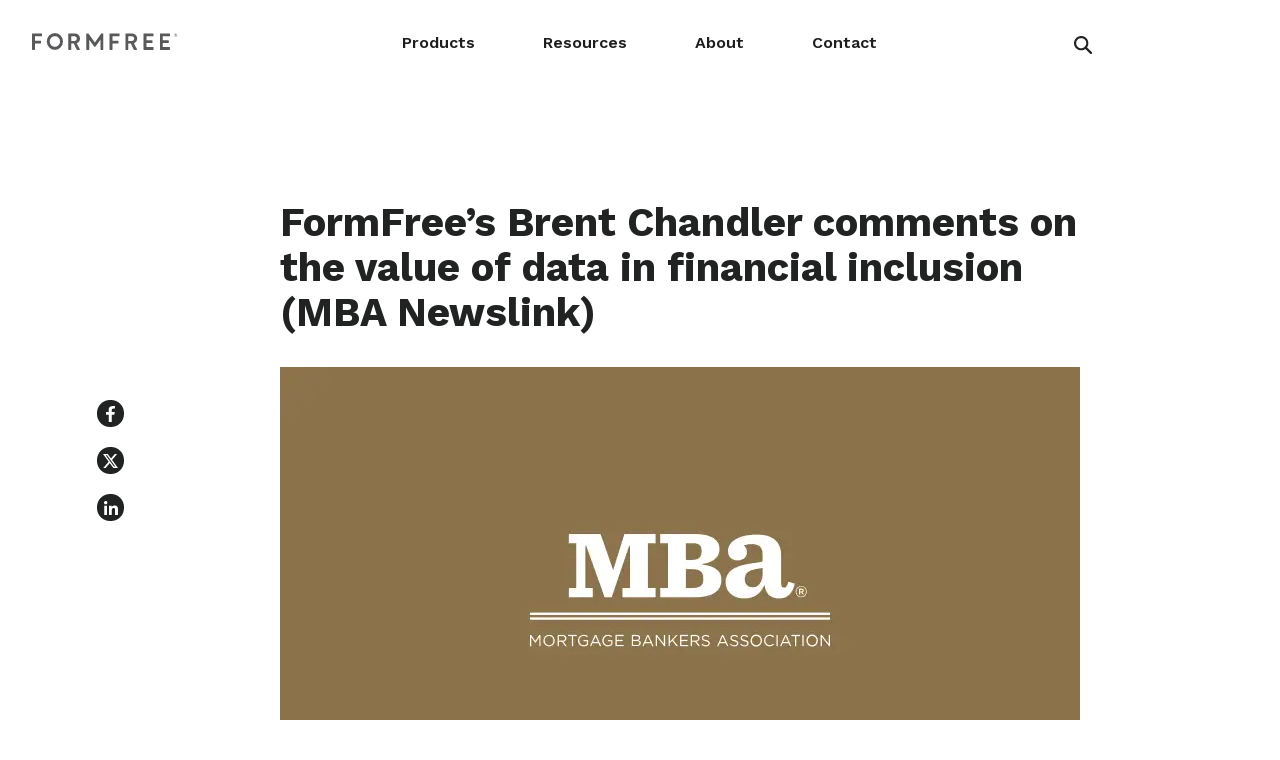

--- FILE ---
content_type: text/html; charset=UTF-8
request_url: https://formfree.com/news-and-insights/formfrees-brent-chandler-comments-on-the-value-of-data-in-expanding-financial-inclusion-mba-newslink/
body_size: 52990
content:
<!DOCTYPE html>
<html lang="en">
    <head><script type="text/javascript">(window.NREUM||(NREUM={})).init={privacy:{cookies_enabled:true},ajax:{deny_list:["bam.nr-data.net"]},feature_flags:["soft_nav"],distributed_tracing:{enabled:true}};(window.NREUM||(NREUM={})).loader_config={agentID:"1103133870",accountID:"3483572",trustKey:"66686",xpid:"VwIPUlNUChAJVVhRAwUOV1U=",licenseKey:"NRJS-47d39b5a57075d4159d",applicationID:"919344911",browserID:"1103133870"};;/*! For license information please see nr-loader-spa-1.308.0.min.js.LICENSE.txt */
(()=>{var e,t,r={384:(e,t,r)=>{"use strict";r.d(t,{NT:()=>a,US:()=>u,Zm:()=>o,bQ:()=>d,dV:()=>c,pV:()=>l});var n=r(6154),i=r(1863),s=r(1910);const a={beacon:"bam.nr-data.net",errorBeacon:"bam.nr-data.net"};function o(){return n.gm.NREUM||(n.gm.NREUM={}),void 0===n.gm.newrelic&&(n.gm.newrelic=n.gm.NREUM),n.gm.NREUM}function c(){let e=o();return e.o||(e.o={ST:n.gm.setTimeout,SI:n.gm.setImmediate||n.gm.setInterval,CT:n.gm.clearTimeout,XHR:n.gm.XMLHttpRequest,REQ:n.gm.Request,EV:n.gm.Event,PR:n.gm.Promise,MO:n.gm.MutationObserver,FETCH:n.gm.fetch,WS:n.gm.WebSocket},(0,s.i)(...Object.values(e.o))),e}function d(e,t){let r=o();r.initializedAgents??={},t.initializedAt={ms:(0,i.t)(),date:new Date},r.initializedAgents[e]=t}function u(e,t){o()[e]=t}function l(){return function(){let e=o();const t=e.info||{};e.info={beacon:a.beacon,errorBeacon:a.errorBeacon,...t}}(),function(){let e=o();const t=e.init||{};e.init={...t}}(),c(),function(){let e=o();const t=e.loader_config||{};e.loader_config={...t}}(),o()}},782:(e,t,r)=>{"use strict";r.d(t,{T:()=>n});const n=r(860).K7.pageViewTiming},860:(e,t,r)=>{"use strict";r.d(t,{$J:()=>u,K7:()=>c,P3:()=>d,XX:()=>i,Yy:()=>o,df:()=>s,qY:()=>n,v4:()=>a});const n="events",i="jserrors",s="browser/blobs",a="rum",o="browser/logs",c={ajax:"ajax",genericEvents:"generic_events",jserrors:i,logging:"logging",metrics:"metrics",pageAction:"page_action",pageViewEvent:"page_view_event",pageViewTiming:"page_view_timing",sessionReplay:"session_replay",sessionTrace:"session_trace",softNav:"soft_navigations",spa:"spa"},d={[c.pageViewEvent]:1,[c.pageViewTiming]:2,[c.metrics]:3,[c.jserrors]:4,[c.spa]:5,[c.ajax]:6,[c.sessionTrace]:7,[c.softNav]:8,[c.sessionReplay]:9,[c.logging]:10,[c.genericEvents]:11},u={[c.pageViewEvent]:a,[c.pageViewTiming]:n,[c.ajax]:n,[c.spa]:n,[c.softNav]:n,[c.metrics]:i,[c.jserrors]:i,[c.sessionTrace]:s,[c.sessionReplay]:s,[c.logging]:o,[c.genericEvents]:"ins"}},944:(e,t,r)=>{"use strict";r.d(t,{R:()=>i});var n=r(3241);function i(e,t){"function"==typeof console.debug&&(console.debug("New Relic Warning: https://github.com/newrelic/newrelic-browser-agent/blob/main/docs/warning-codes.md#".concat(e),t),(0,n.W)({agentIdentifier:null,drained:null,type:"data",name:"warn",feature:"warn",data:{code:e,secondary:t}}))}},993:(e,t,r)=>{"use strict";r.d(t,{A$:()=>s,ET:()=>a,TZ:()=>o,p_:()=>i});var n=r(860);const i={ERROR:"ERROR",WARN:"WARN",INFO:"INFO",DEBUG:"DEBUG",TRACE:"TRACE"},s={OFF:0,ERROR:1,WARN:2,INFO:3,DEBUG:4,TRACE:5},a="log",o=n.K7.logging},1541:(e,t,r)=>{"use strict";r.d(t,{U:()=>i,f:()=>n});const n={MFE:"MFE",BA:"BA"};function i(e,t){if(2!==t?.harvestEndpointVersion)return{};const r=t.agentRef.runtime.appMetadata.agents[0].entityGuid;return e?{"source.id":e.id,"source.name":e.name,"source.type":e.type,"parent.id":e.parent?.id||r,"parent.type":e.parent?.type||n.BA}:{"entity.guid":r,appId:t.agentRef.info.applicationID}}},1687:(e,t,r)=>{"use strict";r.d(t,{Ak:()=>d,Ze:()=>h,x3:()=>u});var n=r(3241),i=r(7836),s=r(3606),a=r(860),o=r(2646);const c={};function d(e,t){const r={staged:!1,priority:a.P3[t]||0};l(e),c[e].get(t)||c[e].set(t,r)}function u(e,t){e&&c[e]&&(c[e].get(t)&&c[e].delete(t),p(e,t,!1),c[e].size&&f(e))}function l(e){if(!e)throw new Error("agentIdentifier required");c[e]||(c[e]=new Map)}function h(e="",t="feature",r=!1){if(l(e),!e||!c[e].get(t)||r)return p(e,t);c[e].get(t).staged=!0,f(e)}function f(e){const t=Array.from(c[e]);t.every(([e,t])=>t.staged)&&(t.sort((e,t)=>e[1].priority-t[1].priority),t.forEach(([t])=>{c[e].delete(t),p(e,t)}))}function p(e,t,r=!0){const a=e?i.ee.get(e):i.ee,c=s.i.handlers;if(!a.aborted&&a.backlog&&c){if((0,n.W)({agentIdentifier:e,type:"lifecycle",name:"drain",feature:t}),r){const e=a.backlog[t],r=c[t];if(r){for(let t=0;e&&t<e.length;++t)g(e[t],r);Object.entries(r).forEach(([e,t])=>{Object.values(t||{}).forEach(t=>{t[0]?.on&&t[0]?.context()instanceof o.y&&t[0].on(e,t[1])})})}}a.isolatedBacklog||delete c[t],a.backlog[t]=null,a.emit("drain-"+t,[])}}function g(e,t){var r=e[1];Object.values(t[r]||{}).forEach(t=>{var r=e[0];if(t[0]===r){var n=t[1],i=e[3],s=e[2];n.apply(i,s)}})}},1738:(e,t,r)=>{"use strict";r.d(t,{U:()=>f,Y:()=>h});var n=r(3241),i=r(9908),s=r(1863),a=r(944),o=r(5701),c=r(3969),d=r(8362),u=r(860),l=r(4261);function h(e,t,r,s){const h=s||r;!h||h[e]&&h[e]!==d.d.prototype[e]||(h[e]=function(){(0,i.p)(c.xV,["API/"+e+"/called"],void 0,u.K7.metrics,r.ee),(0,n.W)({agentIdentifier:r.agentIdentifier,drained:!!o.B?.[r.agentIdentifier],type:"data",name:"api",feature:l.Pl+e,data:{}});try{return t.apply(this,arguments)}catch(e){(0,a.R)(23,e)}})}function f(e,t,r,n,a){const o=e.info;null===r?delete o.jsAttributes[t]:o.jsAttributes[t]=r,(a||null===r)&&(0,i.p)(l.Pl+n,[(0,s.t)(),t,r],void 0,"session",e.ee)}},1741:(e,t,r)=>{"use strict";r.d(t,{W:()=>s});var n=r(944),i=r(4261);class s{#e(e,...t){if(this[e]!==s.prototype[e])return this[e](...t);(0,n.R)(35,e)}addPageAction(e,t){return this.#e(i.hG,e,t)}register(e){return this.#e(i.eY,e)}recordCustomEvent(e,t){return this.#e(i.fF,e,t)}setPageViewName(e,t){return this.#e(i.Fw,e,t)}setCustomAttribute(e,t,r){return this.#e(i.cD,e,t,r)}noticeError(e,t){return this.#e(i.o5,e,t)}setUserId(e,t=!1){return this.#e(i.Dl,e,t)}setApplicationVersion(e){return this.#e(i.nb,e)}setErrorHandler(e){return this.#e(i.bt,e)}addRelease(e,t){return this.#e(i.k6,e,t)}log(e,t){return this.#e(i.$9,e,t)}start(){return this.#e(i.d3)}finished(e){return this.#e(i.BL,e)}recordReplay(){return this.#e(i.CH)}pauseReplay(){return this.#e(i.Tb)}addToTrace(e){return this.#e(i.U2,e)}setCurrentRouteName(e){return this.#e(i.PA,e)}interaction(e){return this.#e(i.dT,e)}wrapLogger(e,t,r){return this.#e(i.Wb,e,t,r)}measure(e,t){return this.#e(i.V1,e,t)}consent(e){return this.#e(i.Pv,e)}}},1863:(e,t,r)=>{"use strict";function n(){return Math.floor(performance.now())}r.d(t,{t:()=>n})},1910:(e,t,r)=>{"use strict";r.d(t,{i:()=>s});var n=r(944);const i=new Map;function s(...e){return e.every(e=>{if(i.has(e))return i.get(e);const t="function"==typeof e?e.toString():"",r=t.includes("[native code]"),s=t.includes("nrWrapper");return r||s||(0,n.R)(64,e?.name||t),i.set(e,r),r})}},2555:(e,t,r)=>{"use strict";r.d(t,{D:()=>o,f:()=>a});var n=r(384),i=r(8122);const s={beacon:n.NT.beacon,errorBeacon:n.NT.errorBeacon,licenseKey:void 0,applicationID:void 0,sa:void 0,queueTime:void 0,applicationTime:void 0,ttGuid:void 0,user:void 0,account:void 0,product:void 0,extra:void 0,jsAttributes:{},userAttributes:void 0,atts:void 0,transactionName:void 0,tNamePlain:void 0};function a(e){try{return!!e.licenseKey&&!!e.errorBeacon&&!!e.applicationID}catch(e){return!1}}const o=e=>(0,i.a)(e,s)},2614:(e,t,r)=>{"use strict";r.d(t,{BB:()=>a,H3:()=>n,g:()=>d,iL:()=>c,tS:()=>o,uh:()=>i,wk:()=>s});const n="NRBA",i="SESSION",s=144e5,a=18e5,o={STARTED:"session-started",PAUSE:"session-pause",RESET:"session-reset",RESUME:"session-resume",UPDATE:"session-update"},c={SAME_TAB:"same-tab",CROSS_TAB:"cross-tab"},d={OFF:0,FULL:1,ERROR:2}},2646:(e,t,r)=>{"use strict";r.d(t,{y:()=>n});class n{constructor(e){this.contextId=e}}},2843:(e,t,r)=>{"use strict";r.d(t,{G:()=>s,u:()=>i});var n=r(3878);function i(e,t=!1,r,i){(0,n.DD)("visibilitychange",function(){if(t)return void("hidden"===document.visibilityState&&e());e(document.visibilityState)},r,i)}function s(e,t,r){(0,n.sp)("pagehide",e,t,r)}},3241:(e,t,r)=>{"use strict";r.d(t,{W:()=>s});var n=r(6154);const i="newrelic";function s(e={}){try{n.gm.dispatchEvent(new CustomEvent(i,{detail:e}))}catch(e){}}},3304:(e,t,r)=>{"use strict";r.d(t,{A:()=>s});var n=r(7836);const i=()=>{const e=new WeakSet;return(t,r)=>{if("object"==typeof r&&null!==r){if(e.has(r))return;e.add(r)}return r}};function s(e){try{return JSON.stringify(e,i())??""}catch(e){try{n.ee.emit("internal-error",[e])}catch(e){}return""}}},3333:(e,t,r)=>{"use strict";r.d(t,{$v:()=>u,TZ:()=>n,Xh:()=>c,Zp:()=>i,kd:()=>d,mq:()=>o,nf:()=>a,qN:()=>s});const n=r(860).K7.genericEvents,i=["auxclick","click","copy","keydown","paste","scrollend"],s=["focus","blur"],a=4,o=1e3,c=2e3,d=["PageAction","UserAction","BrowserPerformance"],u={RESOURCES:"experimental.resources",REGISTER:"register"}},3434:(e,t,r)=>{"use strict";r.d(t,{Jt:()=>s,YM:()=>d});var n=r(7836),i=r(5607);const s="nr@original:".concat(i.W),a=50;var o=Object.prototype.hasOwnProperty,c=!1;function d(e,t){return e||(e=n.ee),r.inPlace=function(e,t,n,i,s){n||(n="");const a="-"===n.charAt(0);for(let o=0;o<t.length;o++){const c=t[o],d=e[c];l(d)||(e[c]=r(d,a?c+n:n,i,c,s))}},r.flag=s,r;function r(t,r,n,c,d){return l(t)?t:(r||(r=""),nrWrapper[s]=t,function(e,t,r){if(Object.defineProperty&&Object.keys)try{return Object.keys(e).forEach(function(r){Object.defineProperty(t,r,{get:function(){return e[r]},set:function(t){return e[r]=t,t}})}),t}catch(e){u([e],r)}for(var n in e)o.call(e,n)&&(t[n]=e[n])}(t,nrWrapper,e),nrWrapper);function nrWrapper(){var s,o,l,h;let f;try{o=this,s=[...arguments],l="function"==typeof n?n(s,o):n||{}}catch(t){u([t,"",[s,o,c],l],e)}i(r+"start",[s,o,c],l,d);const p=performance.now();let g;try{return h=t.apply(o,s),g=performance.now(),h}catch(e){throw g=performance.now(),i(r+"err",[s,o,e],l,d),f=e,f}finally{const e=g-p,t={start:p,end:g,duration:e,isLongTask:e>=a,methodName:c,thrownError:f};t.isLongTask&&i("long-task",[t,o],l,d),i(r+"end",[s,o,h],l,d)}}}function i(r,n,i,s){if(!c||t){var a=c;c=!0;try{e.emit(r,n,i,t,s)}catch(t){u([t,r,n,i],e)}c=a}}}function u(e,t){t||(t=n.ee);try{t.emit("internal-error",e)}catch(e){}}function l(e){return!(e&&"function"==typeof e&&e.apply&&!e[s])}},3606:(e,t,r)=>{"use strict";r.d(t,{i:()=>s});var n=r(9908);s.on=a;var i=s.handlers={};function s(e,t,r,s){a(s||n.d,i,e,t,r)}function a(e,t,r,i,s){s||(s="feature"),e||(e=n.d);var a=t[s]=t[s]||{};(a[r]=a[r]||[]).push([e,i])}},3738:(e,t,r)=>{"use strict";r.d(t,{He:()=>i,Kp:()=>o,Lc:()=>d,Rz:()=>u,TZ:()=>n,bD:()=>s,d3:()=>a,jx:()=>l,sl:()=>h,uP:()=>c});const n=r(860).K7.sessionTrace,i="bstResource",s="resource",a="-start",o="-end",c="fn"+a,d="fn"+o,u="pushState",l=1e3,h=3e4},3785:(e,t,r)=>{"use strict";r.d(t,{R:()=>c,b:()=>d});var n=r(9908),i=r(1863),s=r(860),a=r(3969),o=r(993);function c(e,t,r={},c=o.p_.INFO,d=!0,u,l=(0,i.t)()){(0,n.p)(a.xV,["API/logging/".concat(c.toLowerCase(),"/called")],void 0,s.K7.metrics,e),(0,n.p)(o.ET,[l,t,r,c,d,u],void 0,s.K7.logging,e)}function d(e){return"string"==typeof e&&Object.values(o.p_).some(t=>t===e.toUpperCase().trim())}},3878:(e,t,r)=>{"use strict";function n(e,t){return{capture:e,passive:!1,signal:t}}function i(e,t,r=!1,i){window.addEventListener(e,t,n(r,i))}function s(e,t,r=!1,i){document.addEventListener(e,t,n(r,i))}r.d(t,{DD:()=>s,jT:()=>n,sp:()=>i})},3962:(e,t,r)=>{"use strict";r.d(t,{AM:()=>a,O2:()=>l,OV:()=>s,Qu:()=>h,TZ:()=>c,ih:()=>f,pP:()=>o,t1:()=>u,tC:()=>i,wD:()=>d});var n=r(860);const i=["click","keydown","submit"],s="popstate",a="api",o="initialPageLoad",c=n.K7.softNav,d=5e3,u=500,l={INITIAL_PAGE_LOAD:"",ROUTE_CHANGE:1,UNSPECIFIED:2},h={INTERACTION:1,AJAX:2,CUSTOM_END:3,CUSTOM_TRACER:4},f={IP:"in progress",PF:"pending finish",FIN:"finished",CAN:"cancelled"}},3969:(e,t,r)=>{"use strict";r.d(t,{TZ:()=>n,XG:()=>o,rs:()=>i,xV:()=>a,z_:()=>s});const n=r(860).K7.metrics,i="sm",s="cm",a="storeSupportabilityMetrics",o="storeEventMetrics"},4234:(e,t,r)=>{"use strict";r.d(t,{W:()=>s});var n=r(7836),i=r(1687);class s{constructor(e,t){this.agentIdentifier=e,this.ee=n.ee.get(e),this.featureName=t,this.blocked=!1}deregisterDrain(){(0,i.x3)(this.agentIdentifier,this.featureName)}}},4261:(e,t,r)=>{"use strict";r.d(t,{$9:()=>u,BL:()=>c,CH:()=>p,Dl:()=>R,Fw:()=>w,PA:()=>v,Pl:()=>n,Pv:()=>A,Tb:()=>h,U2:()=>a,V1:()=>E,Wb:()=>T,bt:()=>y,cD:()=>b,d3:()=>x,dT:()=>d,eY:()=>g,fF:()=>f,hG:()=>s,hw:()=>i,k6:()=>o,nb:()=>m,o5:()=>l});const n="api-",i=n+"ixn-",s="addPageAction",a="addToTrace",o="addRelease",c="finished",d="interaction",u="log",l="noticeError",h="pauseReplay",f="recordCustomEvent",p="recordReplay",g="register",m="setApplicationVersion",v="setCurrentRouteName",b="setCustomAttribute",y="setErrorHandler",w="setPageViewName",R="setUserId",x="start",T="wrapLogger",E="measure",A="consent"},5205:(e,t,r)=>{"use strict";r.d(t,{j:()=>S});var n=r(384),i=r(1741);var s=r(2555),a=r(3333);const o=e=>{if(!e||"string"!=typeof e)return!1;try{document.createDocumentFragment().querySelector(e)}catch{return!1}return!0};var c=r(2614),d=r(944),u=r(8122);const l="[data-nr-mask]",h=e=>(0,u.a)(e,(()=>{const e={feature_flags:[],experimental:{allow_registered_children:!1,resources:!1},mask_selector:"*",block_selector:"[data-nr-block]",mask_input_options:{color:!1,date:!1,"datetime-local":!1,email:!1,month:!1,number:!1,range:!1,search:!1,tel:!1,text:!1,time:!1,url:!1,week:!1,textarea:!1,select:!1,password:!0}};return{ajax:{deny_list:void 0,block_internal:!0,enabled:!0,autoStart:!0},api:{get allow_registered_children(){return e.feature_flags.includes(a.$v.REGISTER)||e.experimental.allow_registered_children},set allow_registered_children(t){e.experimental.allow_registered_children=t},duplicate_registered_data:!1},browser_consent_mode:{enabled:!1},distributed_tracing:{enabled:void 0,exclude_newrelic_header:void 0,cors_use_newrelic_header:void 0,cors_use_tracecontext_headers:void 0,allowed_origins:void 0},get feature_flags(){return e.feature_flags},set feature_flags(t){e.feature_flags=t},generic_events:{enabled:!0,autoStart:!0},harvest:{interval:30},jserrors:{enabled:!0,autoStart:!0},logging:{enabled:!0,autoStart:!0},metrics:{enabled:!0,autoStart:!0},obfuscate:void 0,page_action:{enabled:!0},page_view_event:{enabled:!0,autoStart:!0},page_view_timing:{enabled:!0,autoStart:!0},performance:{capture_marks:!1,capture_measures:!1,capture_detail:!0,resources:{get enabled(){return e.feature_flags.includes(a.$v.RESOURCES)||e.experimental.resources},set enabled(t){e.experimental.resources=t},asset_types:[],first_party_domains:[],ignore_newrelic:!0}},privacy:{cookies_enabled:!0},proxy:{assets:void 0,beacon:void 0},session:{expiresMs:c.wk,inactiveMs:c.BB},session_replay:{autoStart:!0,enabled:!1,preload:!1,sampling_rate:10,error_sampling_rate:100,collect_fonts:!1,inline_images:!1,fix_stylesheets:!0,mask_all_inputs:!0,get mask_text_selector(){return e.mask_selector},set mask_text_selector(t){o(t)?e.mask_selector="".concat(t,",").concat(l):""===t||null===t?e.mask_selector=l:(0,d.R)(5,t)},get block_class(){return"nr-block"},get ignore_class(){return"nr-ignore"},get mask_text_class(){return"nr-mask"},get block_selector(){return e.block_selector},set block_selector(t){o(t)?e.block_selector+=",".concat(t):""!==t&&(0,d.R)(6,t)},get mask_input_options(){return e.mask_input_options},set mask_input_options(t){t&&"object"==typeof t?e.mask_input_options={...t,password:!0}:(0,d.R)(7,t)}},session_trace:{enabled:!0,autoStart:!0},soft_navigations:{enabled:!0,autoStart:!0},spa:{enabled:!0,autoStart:!0},ssl:void 0,user_actions:{enabled:!0,elementAttributes:["id","className","tagName","type"]}}})());var f=r(6154),p=r(9324);let g=0;const m={buildEnv:p.F3,distMethod:p.Xs,version:p.xv,originTime:f.WN},v={consented:!1},b={appMetadata:{},get consented(){return this.session?.state?.consent||v.consented},set consented(e){v.consented=e},customTransaction:void 0,denyList:void 0,disabled:!1,harvester:void 0,isolatedBacklog:!1,isRecording:!1,loaderType:void 0,maxBytes:3e4,obfuscator:void 0,onerror:void 0,ptid:void 0,releaseIds:{},session:void 0,timeKeeper:void 0,registeredEntities:[],jsAttributesMetadata:{bytes:0},get harvestCount(){return++g}},y=e=>{const t=(0,u.a)(e,b),r=Object.keys(m).reduce((e,t)=>(e[t]={value:m[t],writable:!1,configurable:!0,enumerable:!0},e),{});return Object.defineProperties(t,r)};var w=r(5701);const R=e=>{const t=e.startsWith("http");e+="/",r.p=t?e:"https://"+e};var x=r(7836),T=r(3241);const E={accountID:void 0,trustKey:void 0,agentID:void 0,licenseKey:void 0,applicationID:void 0,xpid:void 0},A=e=>(0,u.a)(e,E),_=new Set;function S(e,t={},r,a){let{init:o,info:c,loader_config:d,runtime:u={},exposed:l=!0}=t;if(!c){const e=(0,n.pV)();o=e.init,c=e.info,d=e.loader_config}e.init=h(o||{}),e.loader_config=A(d||{}),c.jsAttributes??={},f.bv&&(c.jsAttributes.isWorker=!0),e.info=(0,s.D)(c);const p=e.init,g=[c.beacon,c.errorBeacon];_.has(e.agentIdentifier)||(p.proxy.assets&&(R(p.proxy.assets),g.push(p.proxy.assets)),p.proxy.beacon&&g.push(p.proxy.beacon),e.beacons=[...g],function(e){const t=(0,n.pV)();Object.getOwnPropertyNames(i.W.prototype).forEach(r=>{const n=i.W.prototype[r];if("function"!=typeof n||"constructor"===n)return;let s=t[r];e[r]&&!1!==e.exposed&&"micro-agent"!==e.runtime?.loaderType&&(t[r]=(...t)=>{const n=e[r](...t);return s?s(...t):n})})}(e),(0,n.US)("activatedFeatures",w.B)),u.denyList=[...p.ajax.deny_list||[],...p.ajax.block_internal?g:[]],u.ptid=e.agentIdentifier,u.loaderType=r,e.runtime=y(u),_.has(e.agentIdentifier)||(e.ee=x.ee.get(e.agentIdentifier),e.exposed=l,(0,T.W)({agentIdentifier:e.agentIdentifier,drained:!!w.B?.[e.agentIdentifier],type:"lifecycle",name:"initialize",feature:void 0,data:e.config})),_.add(e.agentIdentifier)}},5270:(e,t,r)=>{"use strict";r.d(t,{Aw:()=>a,SR:()=>s,rF:()=>o});var n=r(384),i=r(7767);function s(e){return!!(0,n.dV)().o.MO&&(0,i.V)(e)&&!0===e?.session_trace.enabled}function a(e){return!0===e?.session_replay.preload&&s(e)}function o(e,t){try{if("string"==typeof t?.type){if("password"===t.type.toLowerCase())return"*".repeat(e?.length||0);if(void 0!==t?.dataset?.nrUnmask||t?.classList?.contains("nr-unmask"))return e}}catch(e){}return"string"==typeof e?e.replace(/[\S]/g,"*"):"*".repeat(e?.length||0)}},5289:(e,t,r)=>{"use strict";r.d(t,{GG:()=>a,Qr:()=>c,sB:()=>o});var n=r(3878),i=r(6389);function s(){return"undefined"==typeof document||"complete"===document.readyState}function a(e,t){if(s())return e();const r=(0,i.J)(e),a=setInterval(()=>{s()&&(clearInterval(a),r())},500);(0,n.sp)("load",r,t)}function o(e){if(s())return e();(0,n.DD)("DOMContentLoaded",e)}function c(e){if(s())return e();(0,n.sp)("popstate",e)}},5607:(e,t,r)=>{"use strict";r.d(t,{W:()=>n});const n=(0,r(9566).bz)()},5701:(e,t,r)=>{"use strict";r.d(t,{B:()=>s,t:()=>a});var n=r(3241);const i=new Set,s={};function a(e,t){const r=t.agentIdentifier;s[r]??={},e&&"object"==typeof e&&(i.has(r)||(t.ee.emit("rumresp",[e]),s[r]=e,i.add(r),(0,n.W)({agentIdentifier:r,loaded:!0,drained:!0,type:"lifecycle",name:"load",feature:void 0,data:e})))}},6154:(e,t,r)=>{"use strict";r.d(t,{OF:()=>d,RI:()=>i,WN:()=>h,bv:()=>s,eN:()=>f,gm:()=>a,lR:()=>l,m:()=>c,mw:()=>o,sb:()=>u});var n=r(1863);const i="undefined"!=typeof window&&!!window.document,s="undefined"!=typeof WorkerGlobalScope&&("undefined"!=typeof self&&self instanceof WorkerGlobalScope&&self.navigator instanceof WorkerNavigator||"undefined"!=typeof globalThis&&globalThis instanceof WorkerGlobalScope&&globalThis.navigator instanceof WorkerNavigator),a=i?window:"undefined"!=typeof WorkerGlobalScope&&("undefined"!=typeof self&&self instanceof WorkerGlobalScope&&self||"undefined"!=typeof globalThis&&globalThis instanceof WorkerGlobalScope&&globalThis),o=Boolean("hidden"===a?.document?.visibilityState),c=""+a?.location,d=/iPad|iPhone|iPod/.test(a.navigator?.userAgent),u=d&&"undefined"==typeof SharedWorker,l=(()=>{const e=a.navigator?.userAgent?.match(/Firefox[/\s](\d+\.\d+)/);return Array.isArray(e)&&e.length>=2?+e[1]:0})(),h=Date.now()-(0,n.t)(),f=()=>"undefined"!=typeof PerformanceNavigationTiming&&a?.performance?.getEntriesByType("navigation")?.[0]?.responseStart},6344:(e,t,r)=>{"use strict";r.d(t,{BB:()=>u,Qb:()=>l,TZ:()=>i,Ug:()=>a,Vh:()=>s,_s:()=>o,bc:()=>d,yP:()=>c});var n=r(2614);const i=r(860).K7.sessionReplay,s="errorDuringReplay",a=.12,o={DomContentLoaded:0,Load:1,FullSnapshot:2,IncrementalSnapshot:3,Meta:4,Custom:5},c={[n.g.ERROR]:15e3,[n.g.FULL]:3e5,[n.g.OFF]:0},d={RESET:{message:"Session was reset",sm:"Reset"},IMPORT:{message:"Recorder failed to import",sm:"Import"},TOO_MANY:{message:"429: Too Many Requests",sm:"Too-Many"},TOO_BIG:{message:"Payload was too large",sm:"Too-Big"},CROSS_TAB:{message:"Session Entity was set to OFF on another tab",sm:"Cross-Tab"},ENTITLEMENTS:{message:"Session Replay is not allowed and will not be started",sm:"Entitlement"}},u=5e3,l={API:"api",RESUME:"resume",SWITCH_TO_FULL:"switchToFull",INITIALIZE:"initialize",PRELOAD:"preload"}},6389:(e,t,r)=>{"use strict";function n(e,t=500,r={}){const n=r?.leading||!1;let i;return(...r)=>{n&&void 0===i&&(e.apply(this,r),i=setTimeout(()=>{i=clearTimeout(i)},t)),n||(clearTimeout(i),i=setTimeout(()=>{e.apply(this,r)},t))}}function i(e){let t=!1;return(...r)=>{t||(t=!0,e.apply(this,r))}}r.d(t,{J:()=>i,s:()=>n})},6630:(e,t,r)=>{"use strict";r.d(t,{T:()=>n});const n=r(860).K7.pageViewEvent},6774:(e,t,r)=>{"use strict";r.d(t,{T:()=>n});const n=r(860).K7.jserrors},7295:(e,t,r)=>{"use strict";r.d(t,{Xv:()=>a,gX:()=>i,iW:()=>s});var n=[];function i(e){if(!e||s(e))return!1;if(0===n.length)return!0;if("*"===n[0].hostname)return!1;for(var t=0;t<n.length;t++){var r=n[t];if(r.hostname.test(e.hostname)&&r.pathname.test(e.pathname))return!1}return!0}function s(e){return void 0===e.hostname}function a(e){if(n=[],e&&e.length)for(var t=0;t<e.length;t++){let r=e[t];if(!r)continue;if("*"===r)return void(n=[{hostname:"*"}]);0===r.indexOf("http://")?r=r.substring(7):0===r.indexOf("https://")&&(r=r.substring(8));const i=r.indexOf("/");let s,a;i>0?(s=r.substring(0,i),a=r.substring(i)):(s=r,a="*");let[c]=s.split(":");n.push({hostname:o(c),pathname:o(a,!0)})}}function o(e,t=!1){const r=e.replace(/[.+?^${}()|[\]\\]/g,e=>"\\"+e).replace(/\*/g,".*?");return new RegExp((t?"^":"")+r+"$")}},7485:(e,t,r)=>{"use strict";r.d(t,{D:()=>i});var n=r(6154);function i(e){if(0===(e||"").indexOf("data:"))return{protocol:"data"};try{const t=new URL(e,location.href),r={port:t.port,hostname:t.hostname,pathname:t.pathname,search:t.search,protocol:t.protocol.slice(0,t.protocol.indexOf(":")),sameOrigin:t.protocol===n.gm?.location?.protocol&&t.host===n.gm?.location?.host};return r.port&&""!==r.port||("http:"===t.protocol&&(r.port="80"),"https:"===t.protocol&&(r.port="443")),r.pathname&&""!==r.pathname?r.pathname.startsWith("/")||(r.pathname="/".concat(r.pathname)):r.pathname="/",r}catch(e){return{}}}},7699:(e,t,r)=>{"use strict";r.d(t,{It:()=>s,KC:()=>o,No:()=>i,qh:()=>a});var n=r(860);const i=16e3,s=1e6,a="SESSION_ERROR",o={[n.K7.logging]:!0,[n.K7.genericEvents]:!1,[n.K7.jserrors]:!1,[n.K7.ajax]:!1}},7767:(e,t,r)=>{"use strict";r.d(t,{V:()=>i});var n=r(6154);const i=e=>n.RI&&!0===e?.privacy.cookies_enabled},7836:(e,t,r)=>{"use strict";r.d(t,{P:()=>o,ee:()=>c});var n=r(384),i=r(8990),s=r(2646),a=r(5607);const o="nr@context:".concat(a.W),c=function e(t,r){var n={},a={},u={},l=!1;try{l=16===r.length&&d.initializedAgents?.[r]?.runtime.isolatedBacklog}catch(e){}var h={on:p,addEventListener:p,removeEventListener:function(e,t){var r=n[e];if(!r)return;for(var i=0;i<r.length;i++)r[i]===t&&r.splice(i,1)},emit:function(e,r,n,i,s){!1!==s&&(s=!0);if(c.aborted&&!i)return;t&&s&&t.emit(e,r,n);var o=f(n);g(e).forEach(e=>{e.apply(o,r)});var d=v()[a[e]];d&&d.push([h,e,r,o]);return o},get:m,listeners:g,context:f,buffer:function(e,t){const r=v();if(t=t||"feature",h.aborted)return;Object.entries(e||{}).forEach(([e,n])=>{a[n]=t,t in r||(r[t]=[])})},abort:function(){h._aborted=!0,Object.keys(h.backlog).forEach(e=>{delete h.backlog[e]})},isBuffering:function(e){return!!v()[a[e]]},debugId:r,backlog:l?{}:t&&"object"==typeof t.backlog?t.backlog:{},isolatedBacklog:l};return Object.defineProperty(h,"aborted",{get:()=>{let e=h._aborted||!1;return e||(t&&(e=t.aborted),e)}}),h;function f(e){return e&&e instanceof s.y?e:e?(0,i.I)(e,o,()=>new s.y(o)):new s.y(o)}function p(e,t){n[e]=g(e).concat(t)}function g(e){return n[e]||[]}function m(t){return u[t]=u[t]||e(h,t)}function v(){return h.backlog}}(void 0,"globalEE"),d=(0,n.Zm)();d.ee||(d.ee=c)},8122:(e,t,r)=>{"use strict";r.d(t,{a:()=>i});var n=r(944);function i(e,t){try{if(!e||"object"!=typeof e)return(0,n.R)(3);if(!t||"object"!=typeof t)return(0,n.R)(4);const r=Object.create(Object.getPrototypeOf(t),Object.getOwnPropertyDescriptors(t)),s=0===Object.keys(r).length?e:r;for(let a in s)if(void 0!==e[a])try{if(null===e[a]){r[a]=null;continue}Array.isArray(e[a])&&Array.isArray(t[a])?r[a]=Array.from(new Set([...e[a],...t[a]])):"object"==typeof e[a]&&"object"==typeof t[a]?r[a]=i(e[a],t[a]):r[a]=e[a]}catch(e){r[a]||(0,n.R)(1,e)}return r}catch(e){(0,n.R)(2,e)}}},8139:(e,t,r)=>{"use strict";r.d(t,{u:()=>h});var n=r(7836),i=r(3434),s=r(8990),a=r(6154);const o={},c=a.gm.XMLHttpRequest,d="addEventListener",u="removeEventListener",l="nr@wrapped:".concat(n.P);function h(e){var t=function(e){return(e||n.ee).get("events")}(e);if(o[t.debugId]++)return t;o[t.debugId]=1;var r=(0,i.YM)(t,!0);function h(e){r.inPlace(e,[d,u],"-",p)}function p(e,t){return e[1]}return"getPrototypeOf"in Object&&(a.RI&&f(document,h),c&&f(c.prototype,h),f(a.gm,h)),t.on(d+"-start",function(e,t){var n=e[1];if(null!==n&&("function"==typeof n||"object"==typeof n)&&"newrelic"!==e[0]){var i=(0,s.I)(n,l,function(){var e={object:function(){if("function"!=typeof n.handleEvent)return;return n.handleEvent.apply(n,arguments)},function:n}[typeof n];return e?r(e,"fn-",null,e.name||"anonymous"):n});this.wrapped=e[1]=i}}),t.on(u+"-start",function(e){e[1]=this.wrapped||e[1]}),t}function f(e,t,...r){let n=e;for(;"object"==typeof n&&!Object.prototype.hasOwnProperty.call(n,d);)n=Object.getPrototypeOf(n);n&&t(n,...r)}},8362:(e,t,r)=>{"use strict";r.d(t,{d:()=>s});var n=r(9566),i=r(1741);class s extends i.W{agentIdentifier=(0,n.LA)(16)}},8374:(e,t,r)=>{r.nc=(()=>{try{return document?.currentScript?.nonce}catch(e){}return""})()},8990:(e,t,r)=>{"use strict";r.d(t,{I:()=>i});var n=Object.prototype.hasOwnProperty;function i(e,t,r){if(n.call(e,t))return e[t];var i=r();if(Object.defineProperty&&Object.keys)try{return Object.defineProperty(e,t,{value:i,writable:!0,enumerable:!1}),i}catch(e){}return e[t]=i,i}},9119:(e,t,r)=>{"use strict";r.d(t,{L:()=>s});var n=/([^?#]*)[^#]*(#[^?]*|$).*/,i=/([^?#]*)().*/;function s(e,t){return e?e.replace(t?n:i,"$1$2"):e}},9300:(e,t,r)=>{"use strict";r.d(t,{T:()=>n});const n=r(860).K7.ajax},9324:(e,t,r)=>{"use strict";r.d(t,{AJ:()=>a,F3:()=>i,Xs:()=>s,Yq:()=>o,xv:()=>n});const n="1.308.0",i="PROD",s="CDN",a="@newrelic/rrweb",o="1.0.1"},9566:(e,t,r)=>{"use strict";r.d(t,{LA:()=>o,ZF:()=>c,bz:()=>a,el:()=>d});var n=r(6154);const i="xxxxxxxx-xxxx-4xxx-yxxx-xxxxxxxxxxxx";function s(e,t){return e?15&e[t]:16*Math.random()|0}function a(){const e=n.gm?.crypto||n.gm?.msCrypto;let t,r=0;return e&&e.getRandomValues&&(t=e.getRandomValues(new Uint8Array(30))),i.split("").map(e=>"x"===e?s(t,r++).toString(16):"y"===e?(3&s()|8).toString(16):e).join("")}function o(e){const t=n.gm?.crypto||n.gm?.msCrypto;let r,i=0;t&&t.getRandomValues&&(r=t.getRandomValues(new Uint8Array(e)));const a=[];for(var o=0;o<e;o++)a.push(s(r,i++).toString(16));return a.join("")}function c(){return o(16)}function d(){return o(32)}},9908:(e,t,r)=>{"use strict";r.d(t,{d:()=>n,p:()=>i});var n=r(7836).ee.get("handle");function i(e,t,r,i,s){s?(s.buffer([e],i),s.emit(e,t,r)):(n.buffer([e],i),n.emit(e,t,r))}}},n={};function i(e){var t=n[e];if(void 0!==t)return t.exports;var s=n[e]={exports:{}};return r[e](s,s.exports,i),s.exports}i.m=r,i.d=(e,t)=>{for(var r in t)i.o(t,r)&&!i.o(e,r)&&Object.defineProperty(e,r,{enumerable:!0,get:t[r]})},i.f={},i.e=e=>Promise.all(Object.keys(i.f).reduce((t,r)=>(i.f[r](e,t),t),[])),i.u=e=>({212:"nr-spa-compressor",249:"nr-spa-recorder",478:"nr-spa"}[e]+"-1.308.0.min.js"),i.o=(e,t)=>Object.prototype.hasOwnProperty.call(e,t),e={},t="NRBA-1.308.0.PROD:",i.l=(r,n,s,a)=>{if(e[r])e[r].push(n);else{var o,c;if(void 0!==s)for(var d=document.getElementsByTagName("script"),u=0;u<d.length;u++){var l=d[u];if(l.getAttribute("src")==r||l.getAttribute("data-webpack")==t+s){o=l;break}}if(!o){c=!0;var h={478:"sha512-RSfSVnmHk59T/uIPbdSE0LPeqcEdF4/+XhfJdBuccH5rYMOEZDhFdtnh6X6nJk7hGpzHd9Ujhsy7lZEz/ORYCQ==",249:"sha512-ehJXhmntm85NSqW4MkhfQqmeKFulra3klDyY0OPDUE+sQ3GokHlPh1pmAzuNy//3j4ac6lzIbmXLvGQBMYmrkg==",212:"sha512-B9h4CR46ndKRgMBcK+j67uSR2RCnJfGefU+A7FrgR/k42ovXy5x/MAVFiSvFxuVeEk/pNLgvYGMp1cBSK/G6Fg=="};(o=document.createElement("script")).charset="utf-8",i.nc&&o.setAttribute("nonce",i.nc),o.setAttribute("data-webpack",t+s),o.src=r,0!==o.src.indexOf(window.location.origin+"/")&&(o.crossOrigin="anonymous"),h[a]&&(o.integrity=h[a])}e[r]=[n];var f=(t,n)=>{o.onerror=o.onload=null,clearTimeout(p);var i=e[r];if(delete e[r],o.parentNode&&o.parentNode.removeChild(o),i&&i.forEach(e=>e(n)),t)return t(n)},p=setTimeout(f.bind(null,void 0,{type:"timeout",target:o}),12e4);o.onerror=f.bind(null,o.onerror),o.onload=f.bind(null,o.onload),c&&document.head.appendChild(o)}},i.r=e=>{"undefined"!=typeof Symbol&&Symbol.toStringTag&&Object.defineProperty(e,Symbol.toStringTag,{value:"Module"}),Object.defineProperty(e,"__esModule",{value:!0})},i.p="https://js-agent.newrelic.com/",(()=>{var e={38:0,788:0};i.f.j=(t,r)=>{var n=i.o(e,t)?e[t]:void 0;if(0!==n)if(n)r.push(n[2]);else{var s=new Promise((r,i)=>n=e[t]=[r,i]);r.push(n[2]=s);var a=i.p+i.u(t),o=new Error;i.l(a,r=>{if(i.o(e,t)&&(0!==(n=e[t])&&(e[t]=void 0),n)){var s=r&&("load"===r.type?"missing":r.type),a=r&&r.target&&r.target.src;o.message="Loading chunk "+t+" failed: ("+s+": "+a+")",o.name="ChunkLoadError",o.type=s,o.request=a,n[1](o)}},"chunk-"+t,t)}};var t=(t,r)=>{var n,s,[a,o,c]=r,d=0;if(a.some(t=>0!==e[t])){for(n in o)i.o(o,n)&&(i.m[n]=o[n]);if(c)c(i)}for(t&&t(r);d<a.length;d++)s=a[d],i.o(e,s)&&e[s]&&e[s][0](),e[s]=0},r=self["webpackChunk:NRBA-1.308.0.PROD"]=self["webpackChunk:NRBA-1.308.0.PROD"]||[];r.forEach(t.bind(null,0)),r.push=t.bind(null,r.push.bind(r))})(),(()=>{"use strict";i(8374);var e=i(8362),t=i(860);const r=Object.values(t.K7);var n=i(5205);var s=i(9908),a=i(1863),o=i(4261),c=i(1738);var d=i(1687),u=i(4234),l=i(5289),h=i(6154),f=i(944),p=i(5270),g=i(7767),m=i(6389),v=i(7699);class b extends u.W{constructor(e,t){super(e.agentIdentifier,t),this.agentRef=e,this.abortHandler=void 0,this.featAggregate=void 0,this.loadedSuccessfully=void 0,this.onAggregateImported=new Promise(e=>{this.loadedSuccessfully=e}),this.deferred=Promise.resolve(),!1===e.init[this.featureName].autoStart?this.deferred=new Promise((t,r)=>{this.ee.on("manual-start-all",(0,m.J)(()=>{(0,d.Ak)(e.agentIdentifier,this.featureName),t()}))}):(0,d.Ak)(e.agentIdentifier,t)}importAggregator(e,t,r={}){if(this.featAggregate)return;const n=async()=>{let n;await this.deferred;try{if((0,g.V)(e.init)){const{setupAgentSession:t}=await i.e(478).then(i.bind(i,8766));n=t(e)}}catch(e){(0,f.R)(20,e),this.ee.emit("internal-error",[e]),(0,s.p)(v.qh,[e],void 0,this.featureName,this.ee)}try{if(!this.#t(this.featureName,n,e.init))return(0,d.Ze)(this.agentIdentifier,this.featureName),void this.loadedSuccessfully(!1);const{Aggregate:i}=await t();this.featAggregate=new i(e,r),e.runtime.harvester.initializedAggregates.push(this.featAggregate),this.loadedSuccessfully(!0)}catch(e){(0,f.R)(34,e),this.abortHandler?.(),(0,d.Ze)(this.agentIdentifier,this.featureName,!0),this.loadedSuccessfully(!1),this.ee&&this.ee.abort()}};h.RI?(0,l.GG)(()=>n(),!0):n()}#t(e,r,n){if(this.blocked)return!1;switch(e){case t.K7.sessionReplay:return(0,p.SR)(n)&&!!r;case t.K7.sessionTrace:return!!r;default:return!0}}}var y=i(6630),w=i(2614),R=i(3241);class x extends b{static featureName=y.T;constructor(e){var t;super(e,y.T),this.setupInspectionEvents(e.agentIdentifier),t=e,(0,c.Y)(o.Fw,function(e,r){"string"==typeof e&&("/"!==e.charAt(0)&&(e="/"+e),t.runtime.customTransaction=(r||"http://custom.transaction")+e,(0,s.p)(o.Pl+o.Fw,[(0,a.t)()],void 0,void 0,t.ee))},t),this.importAggregator(e,()=>i.e(478).then(i.bind(i,2467)))}setupInspectionEvents(e){const t=(t,r)=>{t&&(0,R.W)({agentIdentifier:e,timeStamp:t.timeStamp,loaded:"complete"===t.target.readyState,type:"window",name:r,data:t.target.location+""})};(0,l.sB)(e=>{t(e,"DOMContentLoaded")}),(0,l.GG)(e=>{t(e,"load")}),(0,l.Qr)(e=>{t(e,"navigate")}),this.ee.on(w.tS.UPDATE,(t,r)=>{(0,R.W)({agentIdentifier:e,type:"lifecycle",name:"session",data:r})})}}var T=i(384);class E extends e.d{constructor(e){var t;(super(),h.gm)?(this.features={},(0,T.bQ)(this.agentIdentifier,this),this.desiredFeatures=new Set(e.features||[]),this.desiredFeatures.add(x),(0,n.j)(this,e,e.loaderType||"agent"),t=this,(0,c.Y)(o.cD,function(e,r,n=!1){if("string"==typeof e){if(["string","number","boolean"].includes(typeof r)||null===r)return(0,c.U)(t,e,r,o.cD,n);(0,f.R)(40,typeof r)}else(0,f.R)(39,typeof e)},t),function(e){(0,c.Y)(o.Dl,function(t,r=!1){if("string"!=typeof t&&null!==t)return void(0,f.R)(41,typeof t);const n=e.info.jsAttributes["enduser.id"];r&&null!=n&&n!==t?(0,s.p)(o.Pl+"setUserIdAndResetSession",[t],void 0,"session",e.ee):(0,c.U)(e,"enduser.id",t,o.Dl,!0)},e)}(this),function(e){(0,c.Y)(o.nb,function(t){if("string"==typeof t||null===t)return(0,c.U)(e,"application.version",t,o.nb,!1);(0,f.R)(42,typeof t)},e)}(this),function(e){(0,c.Y)(o.d3,function(){e.ee.emit("manual-start-all")},e)}(this),function(e){(0,c.Y)(o.Pv,function(t=!0){if("boolean"==typeof t){if((0,s.p)(o.Pl+o.Pv,[t],void 0,"session",e.ee),e.runtime.consented=t,t){const t=e.features.page_view_event;t.onAggregateImported.then(e=>{const r=t.featAggregate;e&&!r.sentRum&&r.sendRum()})}}else(0,f.R)(65,typeof t)},e)}(this),this.run()):(0,f.R)(21)}get config(){return{info:this.info,init:this.init,loader_config:this.loader_config,runtime:this.runtime}}get api(){return this}run(){try{const e=function(e){const t={};return r.forEach(r=>{t[r]=!!e[r]?.enabled}),t}(this.init),n=[...this.desiredFeatures];n.sort((e,r)=>t.P3[e.featureName]-t.P3[r.featureName]),n.forEach(r=>{if(!e[r.featureName]&&r.featureName!==t.K7.pageViewEvent)return;if(r.featureName===t.K7.spa)return void(0,f.R)(67);const n=function(e){switch(e){case t.K7.ajax:return[t.K7.jserrors];case t.K7.sessionTrace:return[t.K7.ajax,t.K7.pageViewEvent];case t.K7.sessionReplay:return[t.K7.sessionTrace];case t.K7.pageViewTiming:return[t.K7.pageViewEvent];default:return[]}}(r.featureName).filter(e=>!(e in this.features));n.length>0&&(0,f.R)(36,{targetFeature:r.featureName,missingDependencies:n}),this.features[r.featureName]=new r(this)})}catch(e){(0,f.R)(22,e);for(const e in this.features)this.features[e].abortHandler?.();const t=(0,T.Zm)();delete t.initializedAgents[this.agentIdentifier]?.features,delete this.sharedAggregator;return t.ee.get(this.agentIdentifier).abort(),!1}}}var A=i(2843),_=i(782);class S extends b{static featureName=_.T;constructor(e){super(e,_.T),h.RI&&((0,A.u)(()=>(0,s.p)("docHidden",[(0,a.t)()],void 0,_.T,this.ee),!0),(0,A.G)(()=>(0,s.p)("winPagehide",[(0,a.t)()],void 0,_.T,this.ee)),this.importAggregator(e,()=>i.e(478).then(i.bind(i,9917))))}}var O=i(3969);class I extends b{static featureName=O.TZ;constructor(e){super(e,O.TZ),h.RI&&document.addEventListener("securitypolicyviolation",e=>{(0,s.p)(O.xV,["Generic/CSPViolation/Detected"],void 0,this.featureName,this.ee)}),this.importAggregator(e,()=>i.e(478).then(i.bind(i,6555)))}}var N=i(6774),P=i(3878),k=i(3304);class D{constructor(e,t,r,n,i){this.name="UncaughtError",this.message="string"==typeof e?e:(0,k.A)(e),this.sourceURL=t,this.line=r,this.column=n,this.__newrelic=i}}function C(e){return M(e)?e:new D(void 0!==e?.message?e.message:e,e?.filename||e?.sourceURL,e?.lineno||e?.line,e?.colno||e?.col,e?.__newrelic,e?.cause)}function j(e){const t="Unhandled Promise Rejection: ";if(!e?.reason)return;if(M(e.reason)){try{e.reason.message.startsWith(t)||(e.reason.message=t+e.reason.message)}catch(e){}return C(e.reason)}const r=C(e.reason);return(r.message||"").startsWith(t)||(r.message=t+r.message),r}function L(e){if(e.error instanceof SyntaxError&&!/:\d+$/.test(e.error.stack?.trim())){const t=new D(e.message,e.filename,e.lineno,e.colno,e.error.__newrelic,e.cause);return t.name=SyntaxError.name,t}return M(e.error)?e.error:C(e)}function M(e){return e instanceof Error&&!!e.stack}function H(e,r,n,i,o=(0,a.t)()){"string"==typeof e&&(e=new Error(e)),(0,s.p)("err",[e,o,!1,r,n.runtime.isRecording,void 0,i],void 0,t.K7.jserrors,n.ee),(0,s.p)("uaErr",[],void 0,t.K7.genericEvents,n.ee)}var B=i(1541),K=i(993),W=i(3785);function U(e,{customAttributes:t={},level:r=K.p_.INFO}={},n,i,s=(0,a.t)()){(0,W.R)(n.ee,e,t,r,!1,i,s)}function F(e,r,n,i,c=(0,a.t)()){(0,s.p)(o.Pl+o.hG,[c,e,r,i],void 0,t.K7.genericEvents,n.ee)}function V(e,r,n,i,c=(0,a.t)()){const{start:d,end:u,customAttributes:l}=r||{},h={customAttributes:l||{}};if("object"!=typeof h.customAttributes||"string"!=typeof e||0===e.length)return void(0,f.R)(57);const p=(e,t)=>null==e?t:"number"==typeof e?e:e instanceof PerformanceMark?e.startTime:Number.NaN;if(h.start=p(d,0),h.end=p(u,c),Number.isNaN(h.start)||Number.isNaN(h.end))(0,f.R)(57);else{if(h.duration=h.end-h.start,!(h.duration<0))return(0,s.p)(o.Pl+o.V1,[h,e,i],void 0,t.K7.genericEvents,n.ee),h;(0,f.R)(58)}}function G(e,r={},n,i,c=(0,a.t)()){(0,s.p)(o.Pl+o.fF,[c,e,r,i],void 0,t.K7.genericEvents,n.ee)}function z(e){(0,c.Y)(o.eY,function(t){return Y(e,t)},e)}function Y(e,r,n){(0,f.R)(54,"newrelic.register"),r||={},r.type=B.f.MFE,r.licenseKey||=e.info.licenseKey,r.blocked=!1,r.parent=n||{},Array.isArray(r.tags)||(r.tags=[]);const i={};r.tags.forEach(e=>{"name"!==e&&"id"!==e&&(i["source.".concat(e)]=!0)}),r.isolated??=!0;let o=()=>{};const c=e.runtime.registeredEntities;if(!r.isolated){const e=c.find(({metadata:{target:{id:e}}})=>e===r.id&&!r.isolated);if(e)return e}const d=e=>{r.blocked=!0,o=e};function u(e){return"string"==typeof e&&!!e.trim()&&e.trim().length<501||"number"==typeof e}e.init.api.allow_registered_children||d((0,m.J)(()=>(0,f.R)(55))),u(r.id)&&u(r.name)||d((0,m.J)(()=>(0,f.R)(48,r)));const l={addPageAction:(t,n={})=>g(F,[t,{...i,...n},e],r),deregister:()=>{d((0,m.J)(()=>(0,f.R)(68)))},log:(t,n={})=>g(U,[t,{...n,customAttributes:{...i,...n.customAttributes||{}}},e],r),measure:(t,n={})=>g(V,[t,{...n,customAttributes:{...i,...n.customAttributes||{}}},e],r),noticeError:(t,n={})=>g(H,[t,{...i,...n},e],r),register:(t={})=>g(Y,[e,t],l.metadata.target),recordCustomEvent:(t,n={})=>g(G,[t,{...i,...n},e],r),setApplicationVersion:e=>p("application.version",e),setCustomAttribute:(e,t)=>p(e,t),setUserId:e=>p("enduser.id",e),metadata:{customAttributes:i,target:r}},h=()=>(r.blocked&&o(),r.blocked);h()||c.push(l);const p=(e,t)=>{h()||(i[e]=t)},g=(r,n,i)=>{if(h())return;const o=(0,a.t)();(0,s.p)(O.xV,["API/register/".concat(r.name,"/called")],void 0,t.K7.metrics,e.ee);try{if(e.init.api.duplicate_registered_data&&"register"!==r.name){let e=n;if(n[1]instanceof Object){const t={"child.id":i.id,"child.type":i.type};e="customAttributes"in n[1]?[n[0],{...n[1],customAttributes:{...n[1].customAttributes,...t}},...n.slice(2)]:[n[0],{...n[1],...t},...n.slice(2)]}r(...e,void 0,o)}return r(...n,i,o)}catch(e){(0,f.R)(50,e)}};return l}class Z extends b{static featureName=N.T;constructor(e){var t;super(e,N.T),t=e,(0,c.Y)(o.o5,(e,r)=>H(e,r,t),t),function(e){(0,c.Y)(o.bt,function(t){e.runtime.onerror=t},e)}(e),function(e){let t=0;(0,c.Y)(o.k6,function(e,r){++t>10||(this.runtime.releaseIds[e.slice(-200)]=(""+r).slice(-200))},e)}(e),z(e);try{this.removeOnAbort=new AbortController}catch(e){}this.ee.on("internal-error",(t,r)=>{this.abortHandler&&(0,s.p)("ierr",[C(t),(0,a.t)(),!0,{},e.runtime.isRecording,r],void 0,this.featureName,this.ee)}),h.gm.addEventListener("unhandledrejection",t=>{this.abortHandler&&(0,s.p)("err",[j(t),(0,a.t)(),!1,{unhandledPromiseRejection:1},e.runtime.isRecording],void 0,this.featureName,this.ee)},(0,P.jT)(!1,this.removeOnAbort?.signal)),h.gm.addEventListener("error",t=>{this.abortHandler&&(0,s.p)("err",[L(t),(0,a.t)(),!1,{},e.runtime.isRecording],void 0,this.featureName,this.ee)},(0,P.jT)(!1,this.removeOnAbort?.signal)),this.abortHandler=this.#r,this.importAggregator(e,()=>i.e(478).then(i.bind(i,2176)))}#r(){this.removeOnAbort?.abort(),this.abortHandler=void 0}}var q=i(8990);let X=1;function J(e){const t=typeof e;return!e||"object"!==t&&"function"!==t?-1:e===h.gm?0:(0,q.I)(e,"nr@id",function(){return X++})}function Q(e){if("string"==typeof e&&e.length)return e.length;if("object"==typeof e){if("undefined"!=typeof ArrayBuffer&&e instanceof ArrayBuffer&&e.byteLength)return e.byteLength;if("undefined"!=typeof Blob&&e instanceof Blob&&e.size)return e.size;if(!("undefined"!=typeof FormData&&e instanceof FormData))try{return(0,k.A)(e).length}catch(e){return}}}var ee=i(8139),te=i(7836),re=i(3434);const ne={},ie=["open","send"];function se(e){var t=e||te.ee;const r=function(e){return(e||te.ee).get("xhr")}(t);if(void 0===h.gm.XMLHttpRequest)return r;if(ne[r.debugId]++)return r;ne[r.debugId]=1,(0,ee.u)(t);var n=(0,re.YM)(r),i=h.gm.XMLHttpRequest,s=h.gm.MutationObserver,a=h.gm.Promise,o=h.gm.setInterval,c="readystatechange",d=["onload","onerror","onabort","onloadstart","onloadend","onprogress","ontimeout"],u=[],l=h.gm.XMLHttpRequest=function(e){const t=new i(e),s=r.context(t);try{r.emit("new-xhr",[t],s),t.addEventListener(c,(a=s,function(){var e=this;e.readyState>3&&!a.resolved&&(a.resolved=!0,r.emit("xhr-resolved",[],e)),n.inPlace(e,d,"fn-",y)}),(0,P.jT)(!1))}catch(e){(0,f.R)(15,e);try{r.emit("internal-error",[e])}catch(e){}}var a;return t};function p(e,t){n.inPlace(t,["onreadystatechange"],"fn-",y)}if(function(e,t){for(var r in e)t[r]=e[r]}(i,l),l.prototype=i.prototype,n.inPlace(l.prototype,ie,"-xhr-",y),r.on("send-xhr-start",function(e,t){p(e,t),function(e){u.push(e),s&&(g?g.then(b):o?o(b):(m=-m,v.data=m))}(t)}),r.on("open-xhr-start",p),s){var g=a&&a.resolve();if(!o&&!a){var m=1,v=document.createTextNode(m);new s(b).observe(v,{characterData:!0})}}else t.on("fn-end",function(e){e[0]&&e[0].type===c||b()});function b(){for(var e=0;e<u.length;e++)p(0,u[e]);u.length&&(u=[])}function y(e,t){return t}return r}var ae="fetch-",oe=ae+"body-",ce=["arrayBuffer","blob","json","text","formData"],de=h.gm.Request,ue=h.gm.Response,le="prototype";const he={};function fe(e){const t=function(e){return(e||te.ee).get("fetch")}(e);if(!(de&&ue&&h.gm.fetch))return t;if(he[t.debugId]++)return t;function r(e,r,n){var i=e[r];"function"==typeof i&&(e[r]=function(){var e,r=[...arguments],s={};t.emit(n+"before-start",[r],s),s[te.P]&&s[te.P].dt&&(e=s[te.P].dt);var a=i.apply(this,r);return t.emit(n+"start",[r,e],a),a.then(function(e){return t.emit(n+"end",[null,e],a),e},function(e){throw t.emit(n+"end",[e],a),e})})}return he[t.debugId]=1,ce.forEach(e=>{r(de[le],e,oe),r(ue[le],e,oe)}),r(h.gm,"fetch",ae),t.on(ae+"end",function(e,r){var n=this;if(r){var i=r.headers.get("content-length");null!==i&&(n.rxSize=i),t.emit(ae+"done",[null,r],n)}else t.emit(ae+"done",[e],n)}),t}var pe=i(7485),ge=i(9566);class me{constructor(e){this.agentRef=e}generateTracePayload(e){const t=this.agentRef.loader_config;if(!this.shouldGenerateTrace(e)||!t)return null;var r=(t.accountID||"").toString()||null,n=(t.agentID||"").toString()||null,i=(t.trustKey||"").toString()||null;if(!r||!n)return null;var s=(0,ge.ZF)(),a=(0,ge.el)(),o=Date.now(),c={spanId:s,traceId:a,timestamp:o};return(e.sameOrigin||this.isAllowedOrigin(e)&&this.useTraceContextHeadersForCors())&&(c.traceContextParentHeader=this.generateTraceContextParentHeader(s,a),c.traceContextStateHeader=this.generateTraceContextStateHeader(s,o,r,n,i)),(e.sameOrigin&&!this.excludeNewrelicHeader()||!e.sameOrigin&&this.isAllowedOrigin(e)&&this.useNewrelicHeaderForCors())&&(c.newrelicHeader=this.generateTraceHeader(s,a,o,r,n,i)),c}generateTraceContextParentHeader(e,t){return"00-"+t+"-"+e+"-01"}generateTraceContextStateHeader(e,t,r,n,i){return i+"@nr=0-1-"+r+"-"+n+"-"+e+"----"+t}generateTraceHeader(e,t,r,n,i,s){if(!("function"==typeof h.gm?.btoa))return null;var a={v:[0,1],d:{ty:"Browser",ac:n,ap:i,id:e,tr:t,ti:r}};return s&&n!==s&&(a.d.tk=s),btoa((0,k.A)(a))}shouldGenerateTrace(e){return this.agentRef.init?.distributed_tracing?.enabled&&this.isAllowedOrigin(e)}isAllowedOrigin(e){var t=!1;const r=this.agentRef.init?.distributed_tracing;if(e.sameOrigin)t=!0;else if(r?.allowed_origins instanceof Array)for(var n=0;n<r.allowed_origins.length;n++){var i=(0,pe.D)(r.allowed_origins[n]);if(e.hostname===i.hostname&&e.protocol===i.protocol&&e.port===i.port){t=!0;break}}return t}excludeNewrelicHeader(){var e=this.agentRef.init?.distributed_tracing;return!!e&&!!e.exclude_newrelic_header}useNewrelicHeaderForCors(){var e=this.agentRef.init?.distributed_tracing;return!!e&&!1!==e.cors_use_newrelic_header}useTraceContextHeadersForCors(){var e=this.agentRef.init?.distributed_tracing;return!!e&&!!e.cors_use_tracecontext_headers}}var ve=i(9300),be=i(7295);function ye(e){return"string"==typeof e?e:e instanceof(0,T.dV)().o.REQ?e.url:h.gm?.URL&&e instanceof URL?e.href:void 0}var we=["load","error","abort","timeout"],Re=we.length,xe=(0,T.dV)().o.REQ,Te=(0,T.dV)().o.XHR;const Ee="X-NewRelic-App-Data";class Ae extends b{static featureName=ve.T;constructor(e){super(e,ve.T),this.dt=new me(e),this.handler=(e,t,r,n)=>(0,s.p)(e,t,r,n,this.ee);try{const e={xmlhttprequest:"xhr",fetch:"fetch",beacon:"beacon"};h.gm?.performance?.getEntriesByType("resource").forEach(r=>{if(r.initiatorType in e&&0!==r.responseStatus){const n={status:r.responseStatus},i={rxSize:r.transferSize,duration:Math.floor(r.duration),cbTime:0};_e(n,r.name),this.handler("xhr",[n,i,r.startTime,r.responseEnd,e[r.initiatorType]],void 0,t.K7.ajax)}})}catch(e){}fe(this.ee),se(this.ee),function(e,r,n,i){function o(e){var t=this;t.totalCbs=0,t.called=0,t.cbTime=0,t.end=T,t.ended=!1,t.xhrGuids={},t.lastSize=null,t.loadCaptureCalled=!1,t.params=this.params||{},t.metrics=this.metrics||{},t.latestLongtaskEnd=0,e.addEventListener("load",function(r){E(t,e)},(0,P.jT)(!1)),h.lR||e.addEventListener("progress",function(e){t.lastSize=e.loaded},(0,P.jT)(!1))}function c(e){this.params={method:e[0]},_e(this,e[1]),this.metrics={}}function d(t,r){e.loader_config.xpid&&this.sameOrigin&&r.setRequestHeader("X-NewRelic-ID",e.loader_config.xpid);var n=i.generateTracePayload(this.parsedOrigin);if(n){var s=!1;n.newrelicHeader&&(r.setRequestHeader("newrelic",n.newrelicHeader),s=!0),n.traceContextParentHeader&&(r.setRequestHeader("traceparent",n.traceContextParentHeader),n.traceContextStateHeader&&r.setRequestHeader("tracestate",n.traceContextStateHeader),s=!0),s&&(this.dt=n)}}function u(e,t){var n=this.metrics,i=e[0],s=this;if(n&&i){var o=Q(i);o&&(n.txSize=o)}this.startTime=(0,a.t)(),this.body=i,this.listener=function(e){try{"abort"!==e.type||s.loadCaptureCalled||(s.params.aborted=!0),("load"!==e.type||s.called===s.totalCbs&&(s.onloadCalled||"function"!=typeof t.onload)&&"function"==typeof s.end)&&s.end(t)}catch(e){try{r.emit("internal-error",[e])}catch(e){}}};for(var c=0;c<Re;c++)t.addEventListener(we[c],this.listener,(0,P.jT)(!1))}function l(e,t,r){this.cbTime+=e,t?this.onloadCalled=!0:this.called+=1,this.called!==this.totalCbs||!this.onloadCalled&&"function"==typeof r.onload||"function"!=typeof this.end||this.end(r)}function f(e,t){var r=""+J(e)+!!t;this.xhrGuids&&!this.xhrGuids[r]&&(this.xhrGuids[r]=!0,this.totalCbs+=1)}function p(e,t){var r=""+J(e)+!!t;this.xhrGuids&&this.xhrGuids[r]&&(delete this.xhrGuids[r],this.totalCbs-=1)}function g(){this.endTime=(0,a.t)()}function m(e,t){t instanceof Te&&"load"===e[0]&&r.emit("xhr-load-added",[e[1],e[2]],t)}function v(e,t){t instanceof Te&&"load"===e[0]&&r.emit("xhr-load-removed",[e[1],e[2]],t)}function b(e,t,r){t instanceof Te&&("onload"===r&&(this.onload=!0),("load"===(e[0]&&e[0].type)||this.onload)&&(this.xhrCbStart=(0,a.t)()))}function y(e,t){this.xhrCbStart&&r.emit("xhr-cb-time",[(0,a.t)()-this.xhrCbStart,this.onload,t],t)}function w(e){var t,r=e[1]||{};if("string"==typeof e[0]?0===(t=e[0]).length&&h.RI&&(t=""+h.gm.location.href):e[0]&&e[0].url?t=e[0].url:h.gm?.URL&&e[0]&&e[0]instanceof URL?t=e[0].href:"function"==typeof e[0].toString&&(t=e[0].toString()),"string"==typeof t&&0!==t.length){t&&(this.parsedOrigin=(0,pe.D)(t),this.sameOrigin=this.parsedOrigin.sameOrigin);var n=i.generateTracePayload(this.parsedOrigin);if(n&&(n.newrelicHeader||n.traceContextParentHeader))if(e[0]&&e[0].headers)o(e[0].headers,n)&&(this.dt=n);else{var s={};for(var a in r)s[a]=r[a];s.headers=new Headers(r.headers||{}),o(s.headers,n)&&(this.dt=n),e.length>1?e[1]=s:e.push(s)}}function o(e,t){var r=!1;return t.newrelicHeader&&(e.set("newrelic",t.newrelicHeader),r=!0),t.traceContextParentHeader&&(e.set("traceparent",t.traceContextParentHeader),t.traceContextStateHeader&&e.set("tracestate",t.traceContextStateHeader),r=!0),r}}function R(e,t){this.params={},this.metrics={},this.startTime=(0,a.t)(),this.dt=t,e.length>=1&&(this.target=e[0]),e.length>=2&&(this.opts=e[1]);var r=this.opts||{},n=this.target;_e(this,ye(n));var i=(""+(n&&n instanceof xe&&n.method||r.method||"GET")).toUpperCase();this.params.method=i,this.body=r.body,this.txSize=Q(r.body)||0}function x(e,r){if(this.endTime=(0,a.t)(),this.params||(this.params={}),(0,be.iW)(this.params))return;let i;this.params.status=r?r.status:0,"string"==typeof this.rxSize&&this.rxSize.length>0&&(i=+this.rxSize);const s={txSize:this.txSize,rxSize:i,duration:(0,a.t)()-this.startTime};n("xhr",[this.params,s,this.startTime,this.endTime,"fetch"],this,t.K7.ajax)}function T(e){const r=this.params,i=this.metrics;if(!this.ended){this.ended=!0;for(let t=0;t<Re;t++)e.removeEventListener(we[t],this.listener,!1);r.aborted||(0,be.iW)(r)||(i.duration=(0,a.t)()-this.startTime,this.loadCaptureCalled||4!==e.readyState?null==r.status&&(r.status=0):E(this,e),i.cbTime=this.cbTime,n("xhr",[r,i,this.startTime,this.endTime,"xhr"],this,t.K7.ajax))}}function E(e,n){e.params.status=n.status;var i=function(e,t){var r=e.responseType;return"json"===r&&null!==t?t:"arraybuffer"===r||"blob"===r||"json"===r?Q(e.response):"text"===r||""===r||void 0===r?Q(e.responseText):void 0}(n,e.lastSize);if(i&&(e.metrics.rxSize=i),e.sameOrigin&&n.getAllResponseHeaders().indexOf(Ee)>=0){var a=n.getResponseHeader(Ee);a&&((0,s.p)(O.rs,["Ajax/CrossApplicationTracing/Header/Seen"],void 0,t.K7.metrics,r),e.params.cat=a.split(", ").pop())}e.loadCaptureCalled=!0}r.on("new-xhr",o),r.on("open-xhr-start",c),r.on("open-xhr-end",d),r.on("send-xhr-start",u),r.on("xhr-cb-time",l),r.on("xhr-load-added",f),r.on("xhr-load-removed",p),r.on("xhr-resolved",g),r.on("addEventListener-end",m),r.on("removeEventListener-end",v),r.on("fn-end",y),r.on("fetch-before-start",w),r.on("fetch-start",R),r.on("fn-start",b),r.on("fetch-done",x)}(e,this.ee,this.handler,this.dt),this.importAggregator(e,()=>i.e(478).then(i.bind(i,3845)))}}function _e(e,t){var r=(0,pe.D)(t),n=e.params||e;n.hostname=r.hostname,n.port=r.port,n.protocol=r.protocol,n.host=r.hostname+":"+r.port,n.pathname=r.pathname,e.parsedOrigin=r,e.sameOrigin=r.sameOrigin}const Se={},Oe=["pushState","replaceState"];function Ie(e){const t=function(e){return(e||te.ee).get("history")}(e);return!h.RI||Se[t.debugId]++||(Se[t.debugId]=1,(0,re.YM)(t).inPlace(window.history,Oe,"-")),t}var Ne=i(3738);function Pe(e){(0,c.Y)(o.BL,function(r=Date.now()){const n=r-h.WN;n<0&&(0,f.R)(62,r),(0,s.p)(O.XG,[o.BL,{time:n}],void 0,t.K7.metrics,e.ee),e.addToTrace({name:o.BL,start:r,origin:"nr"}),(0,s.p)(o.Pl+o.hG,[n,o.BL],void 0,t.K7.genericEvents,e.ee)},e)}const{He:ke,bD:De,d3:Ce,Kp:je,TZ:Le,Lc:Me,uP:He,Rz:Be}=Ne;class Ke extends b{static featureName=Le;constructor(e){var r;super(e,Le),r=e,(0,c.Y)(o.U2,function(e){if(!(e&&"object"==typeof e&&e.name&&e.start))return;const n={n:e.name,s:e.start-h.WN,e:(e.end||e.start)-h.WN,o:e.origin||"",t:"api"};n.s<0||n.e<0||n.e<n.s?(0,f.R)(61,{start:n.s,end:n.e}):(0,s.p)("bstApi",[n],void 0,t.K7.sessionTrace,r.ee)},r),Pe(e);if(!(0,g.V)(e.init))return void this.deregisterDrain();const n=this.ee;let d;Ie(n),this.eventsEE=(0,ee.u)(n),this.eventsEE.on(He,function(e,t){this.bstStart=(0,a.t)()}),this.eventsEE.on(Me,function(e,r){(0,s.p)("bst",[e[0],r,this.bstStart,(0,a.t)()],void 0,t.K7.sessionTrace,n)}),n.on(Be+Ce,function(e){this.time=(0,a.t)(),this.startPath=location.pathname+location.hash}),n.on(Be+je,function(e){(0,s.p)("bstHist",[location.pathname+location.hash,this.startPath,this.time],void 0,t.K7.sessionTrace,n)});try{d=new PerformanceObserver(e=>{const r=e.getEntries();(0,s.p)(ke,[r],void 0,t.K7.sessionTrace,n)}),d.observe({type:De,buffered:!0})}catch(e){}this.importAggregator(e,()=>i.e(478).then(i.bind(i,6974)),{resourceObserver:d})}}var We=i(6344);class Ue extends b{static featureName=We.TZ;#n;recorder;constructor(e){var r;let n;super(e,We.TZ),r=e,(0,c.Y)(o.CH,function(){(0,s.p)(o.CH,[],void 0,t.K7.sessionReplay,r.ee)},r),function(e){(0,c.Y)(o.Tb,function(){(0,s.p)(o.Tb,[],void 0,t.K7.sessionReplay,e.ee)},e)}(e);try{n=JSON.parse(localStorage.getItem("".concat(w.H3,"_").concat(w.uh)))}catch(e){}(0,p.SR)(e.init)&&this.ee.on(o.CH,()=>this.#i()),this.#s(n)&&this.importRecorder().then(e=>{e.startRecording(We.Qb.PRELOAD,n?.sessionReplayMode)}),this.importAggregator(this.agentRef,()=>i.e(478).then(i.bind(i,6167)),this),this.ee.on("err",e=>{this.blocked||this.agentRef.runtime.isRecording&&(this.errorNoticed=!0,(0,s.p)(We.Vh,[e],void 0,this.featureName,this.ee))})}#s(e){return e&&(e.sessionReplayMode===w.g.FULL||e.sessionReplayMode===w.g.ERROR)||(0,p.Aw)(this.agentRef.init)}importRecorder(){return this.recorder?Promise.resolve(this.recorder):(this.#n??=Promise.all([i.e(478),i.e(249)]).then(i.bind(i,4866)).then(({Recorder:e})=>(this.recorder=new e(this),this.recorder)).catch(e=>{throw this.ee.emit("internal-error",[e]),this.blocked=!0,e}),this.#n)}#i(){this.blocked||(this.featAggregate?this.featAggregate.mode!==w.g.FULL&&this.featAggregate.initializeRecording(w.g.FULL,!0,We.Qb.API):this.importRecorder().then(()=>{this.recorder.startRecording(We.Qb.API,w.g.FULL)}))}}var Fe=i(3962);class Ve extends b{static featureName=Fe.TZ;constructor(e){if(super(e,Fe.TZ),function(e){const r=e.ee.get("tracer");function n(){}(0,c.Y)(o.dT,function(e){return(new n).get("object"==typeof e?e:{})},e);const i=n.prototype={createTracer:function(n,i){var o={},c=this,d="function"==typeof i;return(0,s.p)(O.xV,["API/createTracer/called"],void 0,t.K7.metrics,e.ee),function(){if(r.emit((d?"":"no-")+"fn-start",[(0,a.t)(),c,d],o),d)try{return i.apply(this,arguments)}catch(e){const t="string"==typeof e?new Error(e):e;throw r.emit("fn-err",[arguments,this,t],o),t}finally{r.emit("fn-end",[(0,a.t)()],o)}}}};["actionText","setName","setAttribute","save","ignore","onEnd","getContext","end","get"].forEach(r=>{c.Y.apply(this,[r,function(){return(0,s.p)(o.hw+r,[performance.now(),...arguments],this,t.K7.softNav,e.ee),this},e,i])}),(0,c.Y)(o.PA,function(){(0,s.p)(o.hw+"routeName",[performance.now(),...arguments],void 0,t.K7.softNav,e.ee)},e)}(e),!h.RI||!(0,T.dV)().o.MO)return;const r=Ie(this.ee);try{this.removeOnAbort=new AbortController}catch(e){}Fe.tC.forEach(e=>{(0,P.sp)(e,e=>{l(e)},!0,this.removeOnAbort?.signal)});const n=()=>(0,s.p)("newURL",[(0,a.t)(),""+window.location],void 0,this.featureName,this.ee);r.on("pushState-end",n),r.on("replaceState-end",n),(0,P.sp)(Fe.OV,e=>{l(e),(0,s.p)("newURL",[e.timeStamp,""+window.location],void 0,this.featureName,this.ee)},!0,this.removeOnAbort?.signal);let d=!1;const u=new((0,T.dV)().o.MO)((e,t)=>{d||(d=!0,requestAnimationFrame(()=>{(0,s.p)("newDom",[(0,a.t)()],void 0,this.featureName,this.ee),d=!1}))}),l=(0,m.s)(e=>{"loading"!==document.readyState&&((0,s.p)("newUIEvent",[e],void 0,this.featureName,this.ee),u.observe(document.body,{attributes:!0,childList:!0,subtree:!0,characterData:!0}))},100,{leading:!0});this.abortHandler=function(){this.removeOnAbort?.abort(),u.disconnect(),this.abortHandler=void 0},this.importAggregator(e,()=>i.e(478).then(i.bind(i,4393)),{domObserver:u})}}var Ge=i(3333),ze=i(9119);const Ye={},Ze=new Set;function qe(e){return"string"==typeof e?{type:"string",size:(new TextEncoder).encode(e).length}:e instanceof ArrayBuffer?{type:"ArrayBuffer",size:e.byteLength}:e instanceof Blob?{type:"Blob",size:e.size}:e instanceof DataView?{type:"DataView",size:e.byteLength}:ArrayBuffer.isView(e)?{type:"TypedArray",size:e.byteLength}:{type:"unknown",size:0}}class Xe{constructor(e,t){this.timestamp=(0,a.t)(),this.currentUrl=(0,ze.L)(window.location.href),this.socketId=(0,ge.LA)(8),this.requestedUrl=(0,ze.L)(e),this.requestedProtocols=Array.isArray(t)?t.join(","):t||"",this.openedAt=void 0,this.protocol=void 0,this.extensions=void 0,this.binaryType=void 0,this.messageOrigin=void 0,this.messageCount=0,this.messageBytes=0,this.messageBytesMin=0,this.messageBytesMax=0,this.messageTypes=void 0,this.sendCount=0,this.sendBytes=0,this.sendBytesMin=0,this.sendBytesMax=0,this.sendTypes=void 0,this.closedAt=void 0,this.closeCode=void 0,this.closeReason="unknown",this.closeWasClean=void 0,this.connectedDuration=0,this.hasErrors=void 0}}class $e extends b{static featureName=Ge.TZ;constructor(e){super(e,Ge.TZ);const r=e.init.feature_flags.includes("websockets"),n=[e.init.page_action.enabled,e.init.performance.capture_marks,e.init.performance.capture_measures,e.init.performance.resources.enabled,e.init.user_actions.enabled,r];var d;let u,l;if(d=e,(0,c.Y)(o.hG,(e,t)=>F(e,t,d),d),function(e){(0,c.Y)(o.fF,(t,r)=>G(t,r,e),e)}(e),Pe(e),z(e),function(e){(0,c.Y)(o.V1,(t,r)=>V(t,r,e),e)}(e),r&&(l=function(e){if(!(0,T.dV)().o.WS)return e;const t=e.get("websockets");if(Ye[t.debugId]++)return t;Ye[t.debugId]=1,(0,A.G)(()=>{const e=(0,a.t)();Ze.forEach(r=>{r.nrData.closedAt=e,r.nrData.closeCode=1001,r.nrData.closeReason="Page navigating away",r.nrData.closeWasClean=!1,r.nrData.openedAt&&(r.nrData.connectedDuration=e-r.nrData.openedAt),t.emit("ws",[r.nrData],r)})});class r extends WebSocket{static name="WebSocket";static toString(){return"function WebSocket() { [native code] }"}toString(){return"[object WebSocket]"}get[Symbol.toStringTag](){return r.name}#a(e){(e.__newrelic??={}).socketId=this.nrData.socketId,this.nrData.hasErrors??=!0}constructor(...e){super(...e),this.nrData=new Xe(e[0],e[1]),this.addEventListener("open",()=>{this.nrData.openedAt=(0,a.t)(),["protocol","extensions","binaryType"].forEach(e=>{this.nrData[e]=this[e]}),Ze.add(this)}),this.addEventListener("message",e=>{const{type:t,size:r}=qe(e.data);this.nrData.messageOrigin??=(0,ze.L)(e.origin),this.nrData.messageCount++,this.nrData.messageBytes+=r,this.nrData.messageBytesMin=Math.min(this.nrData.messageBytesMin||1/0,r),this.nrData.messageBytesMax=Math.max(this.nrData.messageBytesMax,r),(this.nrData.messageTypes??"").includes(t)||(this.nrData.messageTypes=this.nrData.messageTypes?"".concat(this.nrData.messageTypes,",").concat(t):t)}),this.addEventListener("close",e=>{this.nrData.closedAt=(0,a.t)(),this.nrData.closeCode=e.code,e.reason&&(this.nrData.closeReason=e.reason),this.nrData.closeWasClean=e.wasClean,this.nrData.connectedDuration=this.nrData.closedAt-this.nrData.openedAt,Ze.delete(this),t.emit("ws",[this.nrData],this)})}addEventListener(e,t,...r){const n=this,i="function"==typeof t?function(...e){try{return t.apply(this,e)}catch(e){throw n.#a(e),e}}:t?.handleEvent?{handleEvent:function(...e){try{return t.handleEvent.apply(t,e)}catch(e){throw n.#a(e),e}}}:t;return super.addEventListener(e,i,...r)}send(e){if(this.readyState===WebSocket.OPEN){const{type:t,size:r}=qe(e);this.nrData.sendCount++,this.nrData.sendBytes+=r,this.nrData.sendBytesMin=Math.min(this.nrData.sendBytesMin||1/0,r),this.nrData.sendBytesMax=Math.max(this.nrData.sendBytesMax,r),(this.nrData.sendTypes??"").includes(t)||(this.nrData.sendTypes=this.nrData.sendTypes?"".concat(this.nrData.sendTypes,",").concat(t):t)}try{return super.send(e)}catch(e){throw this.#a(e),e}}close(...e){try{super.close(...e)}catch(e){throw this.#a(e),e}}}return h.gm.WebSocket=r,t}(this.ee)),h.RI){if(fe(this.ee),se(this.ee),u=Ie(this.ee),e.init.user_actions.enabled){function f(t){const r=(0,pe.D)(t);return e.beacons.includes(r.hostname+":"+r.port)}function p(){u.emit("navChange")}Ge.Zp.forEach(e=>(0,P.sp)(e,e=>(0,s.p)("ua",[e],void 0,this.featureName,this.ee),!0)),Ge.qN.forEach(e=>{const t=(0,m.s)(e=>{(0,s.p)("ua",[e],void 0,this.featureName,this.ee)},500,{leading:!0});(0,P.sp)(e,t)}),h.gm.addEventListener("error",()=>{(0,s.p)("uaErr",[],void 0,t.K7.genericEvents,this.ee)},(0,P.jT)(!1,this.removeOnAbort?.signal)),this.ee.on("open-xhr-start",(e,r)=>{f(e[1])||r.addEventListener("readystatechange",()=>{2===r.readyState&&(0,s.p)("uaXhr",[],void 0,t.K7.genericEvents,this.ee)})}),this.ee.on("fetch-start",e=>{e.length>=1&&!f(ye(e[0]))&&(0,s.p)("uaXhr",[],void 0,t.K7.genericEvents,this.ee)}),u.on("pushState-end",p),u.on("replaceState-end",p),window.addEventListener("hashchange",p,(0,P.jT)(!0,this.removeOnAbort?.signal)),window.addEventListener("popstate",p,(0,P.jT)(!0,this.removeOnAbort?.signal))}if(e.init.performance.resources.enabled&&h.gm.PerformanceObserver?.supportedEntryTypes.includes("resource")){new PerformanceObserver(e=>{e.getEntries().forEach(e=>{(0,s.p)("browserPerformance.resource",[e],void 0,this.featureName,this.ee)})}).observe({type:"resource",buffered:!0})}}r&&l.on("ws",e=>{(0,s.p)("ws-complete",[e],void 0,this.featureName,this.ee)});try{this.removeOnAbort=new AbortController}catch(g){}this.abortHandler=()=>{this.removeOnAbort?.abort(),this.abortHandler=void 0},n.some(e=>e)?this.importAggregator(e,()=>i.e(478).then(i.bind(i,8019))):this.deregisterDrain()}}var Je=i(2646);const Qe=new Map;function et(e,t,r,n,i=!0){if("object"!=typeof t||!t||"string"!=typeof r||!r||"function"!=typeof t[r])return(0,f.R)(29);const s=function(e){return(e||te.ee).get("logger")}(e),a=(0,re.YM)(s),o=new Je.y(te.P);o.level=n.level,o.customAttributes=n.customAttributes,o.autoCaptured=i;const c=t[r]?.[re.Jt]||t[r];return Qe.set(c,o),a.inPlace(t,[r],"wrap-logger-",()=>Qe.get(c)),s}var tt=i(1910);class rt extends b{static featureName=K.TZ;constructor(e){var t;super(e,K.TZ),t=e,(0,c.Y)(o.$9,(e,r)=>U(e,r,t),t),function(e){(0,c.Y)(o.Wb,(t,r,{customAttributes:n={},level:i=K.p_.INFO}={})=>{et(e.ee,t,r,{customAttributes:n,level:i},!1)},e)}(e),z(e);const r=this.ee;["log","error","warn","info","debug","trace"].forEach(e=>{(0,tt.i)(h.gm.console[e]),et(r,h.gm.console,e,{level:"log"===e?"info":e})}),this.ee.on("wrap-logger-end",function([e]){const{level:t,customAttributes:n,autoCaptured:i}=this;(0,W.R)(r,e,n,t,i)}),this.importAggregator(e,()=>i.e(478).then(i.bind(i,5288)))}}new E({features:[Ae,x,S,Ke,Ue,I,Z,$e,rt,Ve],loaderType:"spa"})})()})();</script>
        <meta name="viewport" content="width=device-width, initial-scale=1, user-scalable=yes">
        <meta name="theme-color" content="#8b38d2">
        <meta name='robots' content='index, follow, max-image-preview:large, max-snippet:-1, max-video-preview:-1' />

	<!-- This site is optimized with the Yoast SEO plugin v26.6 - https://yoast.com/wordpress/plugins/seo/ -->
	<title>FormFree&#039;s Brent Chandler comments on the value of data in financial inclusion (MBA Newslink) - FormFree</title>
	<link rel="canonical" href="https://formfree.com/news-and-insights/formfrees-brent-chandler-comments-on-the-value-of-data-in-expanding-financial-inclusion-mba-newslink/" />
	<meta property="og:locale" content="en_US" />
	<meta property="og:type" content="article" />
	<meta property="og:title" content="FormFree&#039;s Brent Chandler comments on the value of data in financial inclusion (MBA Newslink) - FormFree" />
	<meta property="og:description" content="“The things that are preventing some people from getting loans today are possible if we use data the right way. We can use data to..." />
	<meta property="og:url" content="https://formfree.com/news-and-insights/formfrees-brent-chandler-comments-on-the-value-of-data-in-expanding-financial-inclusion-mba-newslink/" />
	<meta property="og:site_name" content="FormFree" />
	<meta property="article:modified_time" content="2022-04-21T18:16:48+00:00" />
	<meta property="og:image" content="https://formfree.com/wp-content/uploads/2022/04/MBA_News_Cover_800x446.png" />
	<meta property="og:image:width" content="800" />
	<meta property="og:image:height" content="446" />
	<meta property="og:image:type" content="image/png" />
	<meta name="twitter:card" content="summary_large_image" />
	<script type="application/ld+json" class="yoast-schema-graph">{"@context":"https://schema.org","@graph":[{"@type":"WebPage","@id":"https://formfree.com/news-and-insights/formfrees-brent-chandler-comments-on-the-value-of-data-in-expanding-financial-inclusion-mba-newslink/","url":"https://formfree.com/news-and-insights/formfrees-brent-chandler-comments-on-the-value-of-data-in-expanding-financial-inclusion-mba-newslink/","name":"FormFree's Brent Chandler comments on the value of data in financial inclusion (MBA Newslink) - FormFree","isPartOf":{"@id":"https://formfree.com/#website"},"primaryImageOfPage":{"@id":"https://formfree.com/news-and-insights/formfrees-brent-chandler-comments-on-the-value-of-data-in-expanding-financial-inclusion-mba-newslink/#primaryimage"},"image":{"@id":"https://formfree.com/news-and-insights/formfrees-brent-chandler-comments-on-the-value-of-data-in-expanding-financial-inclusion-mba-newslink/#primaryimage"},"thumbnailUrl":"https://formfree.com/wp-content/uploads/2022/04/MBA_News_Cover_800x446.png","datePublished":"2022-01-31T14:19:49+00:00","dateModified":"2022-04-21T18:16:48+00:00","breadcrumb":{"@id":"https://formfree.com/news-and-insights/formfrees-brent-chandler-comments-on-the-value-of-data-in-expanding-financial-inclusion-mba-newslink/#breadcrumb"},"inLanguage":"en-US","potentialAction":[{"@type":"ReadAction","target":["https://formfree.com/news-and-insights/formfrees-brent-chandler-comments-on-the-value-of-data-in-expanding-financial-inclusion-mba-newslink/"]}]},{"@type":"ImageObject","inLanguage":"en-US","@id":"https://formfree.com/news-and-insights/formfrees-brent-chandler-comments-on-the-value-of-data-in-expanding-financial-inclusion-mba-newslink/#primaryimage","url":"https://formfree.com/wp-content/uploads/2022/04/MBA_News_Cover_800x446.png","contentUrl":"https://formfree.com/wp-content/uploads/2022/04/MBA_News_Cover_800x446.png","width":800,"height":446,"caption":"MBA News"},{"@type":"BreadcrumbList","@id":"https://formfree.com/news-and-insights/formfrees-brent-chandler-comments-on-the-value-of-data-in-expanding-financial-inclusion-mba-newslink/#breadcrumb","itemListElement":[{"@type":"ListItem","position":1,"name":"Home","item":"https://formfree.com/"},{"@type":"ListItem","position":2,"name":"News & Insights","item":"https://formfree.com/news-and-insights/"},{"@type":"ListItem","position":3,"name":"FormFree&#8217;s Brent Chandler comments on the value of data in financial inclusion (MBA Newslink)"}]},{"@type":"WebSite","@id":"https://formfree.com/#website","url":"https://formfree.com/","name":"FormFree","description":"","publisher":{"@id":"https://formfree.com/#organization"},"potentialAction":[{"@type":"SearchAction","target":{"@type":"EntryPoint","urlTemplate":"https://formfree.com/?s={search_term_string}"},"query-input":{"@type":"PropertyValueSpecification","valueRequired":true,"valueName":"search_term_string"}}],"inLanguage":"en-US"},{"@type":"Organization","@id":"https://formfree.com/#organization","name":"FormFree","url":"https://formfree.com/","logo":{"@type":"ImageObject","inLanguage":"en-US","@id":"https://formfree.com/#/schema/logo/image/","url":"https://www.formfree.com/wp-content/uploads/2020/03/formfree_type-logo.svg","contentUrl":"https://www.formfree.com/wp-content/uploads/2020/03/formfree_type-logo.svg","width":"1024","height":"1024","caption":"FormFree"},"image":{"@id":"https://formfree.com/#/schema/logo/image/"}}]}</script>
	<!-- / Yoast SEO plugin. -->


<link rel="alternate" title="oEmbed (JSON)" type="application/json+oembed" href="https://formfree.com/wp-json/oembed/1.0/embed?url=https%3A%2F%2Fformfree.com%2Fnews-and-insights%2Fformfrees-brent-chandler-comments-on-the-value-of-data-in-expanding-financial-inclusion-mba-newslink%2F" />
<link rel="alternate" title="oEmbed (XML)" type="text/xml+oembed" href="https://formfree.com/wp-json/oembed/1.0/embed?url=https%3A%2F%2Fformfree.com%2Fnews-and-insights%2Fformfrees-brent-chandler-comments-on-the-value-of-data-in-expanding-financial-inclusion-mba-newslink%2F&#038;format=xml" />
<style id='wp-img-auto-sizes-contain-inline-css' type='text/css'>
img:is([sizes=auto i],[sizes^="auto," i]){contain-intrinsic-size:3000px 1500px}
/*# sourceURL=wp-img-auto-sizes-contain-inline-css */
</style>
<style id='classic-theme-styles-inline-css' type='text/css'>
/*! This file is auto-generated */
.wp-block-button__link{color:#fff;background-color:#32373c;border-radius:9999px;box-shadow:none;text-decoration:none;padding:calc(.667em + 2px) calc(1.333em + 2px);font-size:1.125em}.wp-block-file__button{background:#32373c;color:#fff;text-decoration:none}
/*# sourceURL=/wp-includes/css/classic-themes.min.css */
</style>
<style id='global-styles-inline-css' type='text/css'>
:root{--wp--preset--aspect-ratio--square: 1;--wp--preset--aspect-ratio--4-3: 4/3;--wp--preset--aspect-ratio--3-4: 3/4;--wp--preset--aspect-ratio--3-2: 3/2;--wp--preset--aspect-ratio--2-3: 2/3;--wp--preset--aspect-ratio--16-9: 16/9;--wp--preset--aspect-ratio--9-16: 9/16;--wp--preset--color--black: #000000;--wp--preset--color--cyan-bluish-gray: #abb8c3;--wp--preset--color--white: #ffffff;--wp--preset--color--pale-pink: #f78da7;--wp--preset--color--vivid-red: #cf2e2e;--wp--preset--color--luminous-vivid-orange: #ff6900;--wp--preset--color--luminous-vivid-amber: #fcb900;--wp--preset--color--light-green-cyan: #7bdcb5;--wp--preset--color--vivid-green-cyan: #00d084;--wp--preset--color--pale-cyan-blue: #8ed1fc;--wp--preset--color--vivid-cyan-blue: #0693e3;--wp--preset--color--vivid-purple: #9b51e0;--wp--preset--gradient--vivid-cyan-blue-to-vivid-purple: linear-gradient(135deg,rgb(6,147,227) 0%,rgb(155,81,224) 100%);--wp--preset--gradient--light-green-cyan-to-vivid-green-cyan: linear-gradient(135deg,rgb(122,220,180) 0%,rgb(0,208,130) 100%);--wp--preset--gradient--luminous-vivid-amber-to-luminous-vivid-orange: linear-gradient(135deg,rgb(252,185,0) 0%,rgb(255,105,0) 100%);--wp--preset--gradient--luminous-vivid-orange-to-vivid-red: linear-gradient(135deg,rgb(255,105,0) 0%,rgb(207,46,46) 100%);--wp--preset--gradient--very-light-gray-to-cyan-bluish-gray: linear-gradient(135deg,rgb(238,238,238) 0%,rgb(169,184,195) 100%);--wp--preset--gradient--cool-to-warm-spectrum: linear-gradient(135deg,rgb(74,234,220) 0%,rgb(151,120,209) 20%,rgb(207,42,186) 40%,rgb(238,44,130) 60%,rgb(251,105,98) 80%,rgb(254,248,76) 100%);--wp--preset--gradient--blush-light-purple: linear-gradient(135deg,rgb(255,206,236) 0%,rgb(152,150,240) 100%);--wp--preset--gradient--blush-bordeaux: linear-gradient(135deg,rgb(254,205,165) 0%,rgb(254,45,45) 50%,rgb(107,0,62) 100%);--wp--preset--gradient--luminous-dusk: linear-gradient(135deg,rgb(255,203,112) 0%,rgb(199,81,192) 50%,rgb(65,88,208) 100%);--wp--preset--gradient--pale-ocean: linear-gradient(135deg,rgb(255,245,203) 0%,rgb(182,227,212) 50%,rgb(51,167,181) 100%);--wp--preset--gradient--electric-grass: linear-gradient(135deg,rgb(202,248,128) 0%,rgb(113,206,126) 100%);--wp--preset--gradient--midnight: linear-gradient(135deg,rgb(2,3,129) 0%,rgb(40,116,252) 100%);--wp--preset--font-size--small: 13px;--wp--preset--font-size--medium: 20px;--wp--preset--font-size--large: 36px;--wp--preset--font-size--x-large: 42px;--wp--preset--spacing--20: 0.44rem;--wp--preset--spacing--30: 0.67rem;--wp--preset--spacing--40: 1rem;--wp--preset--spacing--50: 1.5rem;--wp--preset--spacing--60: 2.25rem;--wp--preset--spacing--70: 3.38rem;--wp--preset--spacing--80: 5.06rem;--wp--preset--shadow--natural: 6px 6px 9px rgba(0, 0, 0, 0.2);--wp--preset--shadow--deep: 12px 12px 50px rgba(0, 0, 0, 0.4);--wp--preset--shadow--sharp: 6px 6px 0px rgba(0, 0, 0, 0.2);--wp--preset--shadow--outlined: 6px 6px 0px -3px rgb(255, 255, 255), 6px 6px rgb(0, 0, 0);--wp--preset--shadow--crisp: 6px 6px 0px rgb(0, 0, 0);}:where(.is-layout-flex){gap: 0.5em;}:where(.is-layout-grid){gap: 0.5em;}body .is-layout-flex{display: flex;}.is-layout-flex{flex-wrap: wrap;align-items: center;}.is-layout-flex > :is(*, div){margin: 0;}body .is-layout-grid{display: grid;}.is-layout-grid > :is(*, div){margin: 0;}:where(.wp-block-columns.is-layout-flex){gap: 2em;}:where(.wp-block-columns.is-layout-grid){gap: 2em;}:where(.wp-block-post-template.is-layout-flex){gap: 1.25em;}:where(.wp-block-post-template.is-layout-grid){gap: 1.25em;}.has-black-color{color: var(--wp--preset--color--black) !important;}.has-cyan-bluish-gray-color{color: var(--wp--preset--color--cyan-bluish-gray) !important;}.has-white-color{color: var(--wp--preset--color--white) !important;}.has-pale-pink-color{color: var(--wp--preset--color--pale-pink) !important;}.has-vivid-red-color{color: var(--wp--preset--color--vivid-red) !important;}.has-luminous-vivid-orange-color{color: var(--wp--preset--color--luminous-vivid-orange) !important;}.has-luminous-vivid-amber-color{color: var(--wp--preset--color--luminous-vivid-amber) !important;}.has-light-green-cyan-color{color: var(--wp--preset--color--light-green-cyan) !important;}.has-vivid-green-cyan-color{color: var(--wp--preset--color--vivid-green-cyan) !important;}.has-pale-cyan-blue-color{color: var(--wp--preset--color--pale-cyan-blue) !important;}.has-vivid-cyan-blue-color{color: var(--wp--preset--color--vivid-cyan-blue) !important;}.has-vivid-purple-color{color: var(--wp--preset--color--vivid-purple) !important;}.has-black-background-color{background-color: var(--wp--preset--color--black) !important;}.has-cyan-bluish-gray-background-color{background-color: var(--wp--preset--color--cyan-bluish-gray) !important;}.has-white-background-color{background-color: var(--wp--preset--color--white) !important;}.has-pale-pink-background-color{background-color: var(--wp--preset--color--pale-pink) !important;}.has-vivid-red-background-color{background-color: var(--wp--preset--color--vivid-red) !important;}.has-luminous-vivid-orange-background-color{background-color: var(--wp--preset--color--luminous-vivid-orange) !important;}.has-luminous-vivid-amber-background-color{background-color: var(--wp--preset--color--luminous-vivid-amber) !important;}.has-light-green-cyan-background-color{background-color: var(--wp--preset--color--light-green-cyan) !important;}.has-vivid-green-cyan-background-color{background-color: var(--wp--preset--color--vivid-green-cyan) !important;}.has-pale-cyan-blue-background-color{background-color: var(--wp--preset--color--pale-cyan-blue) !important;}.has-vivid-cyan-blue-background-color{background-color: var(--wp--preset--color--vivid-cyan-blue) !important;}.has-vivid-purple-background-color{background-color: var(--wp--preset--color--vivid-purple) !important;}.has-black-border-color{border-color: var(--wp--preset--color--black) !important;}.has-cyan-bluish-gray-border-color{border-color: var(--wp--preset--color--cyan-bluish-gray) !important;}.has-white-border-color{border-color: var(--wp--preset--color--white) !important;}.has-pale-pink-border-color{border-color: var(--wp--preset--color--pale-pink) !important;}.has-vivid-red-border-color{border-color: var(--wp--preset--color--vivid-red) !important;}.has-luminous-vivid-orange-border-color{border-color: var(--wp--preset--color--luminous-vivid-orange) !important;}.has-luminous-vivid-amber-border-color{border-color: var(--wp--preset--color--luminous-vivid-amber) !important;}.has-light-green-cyan-border-color{border-color: var(--wp--preset--color--light-green-cyan) !important;}.has-vivid-green-cyan-border-color{border-color: var(--wp--preset--color--vivid-green-cyan) !important;}.has-pale-cyan-blue-border-color{border-color: var(--wp--preset--color--pale-cyan-blue) !important;}.has-vivid-cyan-blue-border-color{border-color: var(--wp--preset--color--vivid-cyan-blue) !important;}.has-vivid-purple-border-color{border-color: var(--wp--preset--color--vivid-purple) !important;}.has-vivid-cyan-blue-to-vivid-purple-gradient-background{background: var(--wp--preset--gradient--vivid-cyan-blue-to-vivid-purple) !important;}.has-light-green-cyan-to-vivid-green-cyan-gradient-background{background: var(--wp--preset--gradient--light-green-cyan-to-vivid-green-cyan) !important;}.has-luminous-vivid-amber-to-luminous-vivid-orange-gradient-background{background: var(--wp--preset--gradient--luminous-vivid-amber-to-luminous-vivid-orange) !important;}.has-luminous-vivid-orange-to-vivid-red-gradient-background{background: var(--wp--preset--gradient--luminous-vivid-orange-to-vivid-red) !important;}.has-very-light-gray-to-cyan-bluish-gray-gradient-background{background: var(--wp--preset--gradient--very-light-gray-to-cyan-bluish-gray) !important;}.has-cool-to-warm-spectrum-gradient-background{background: var(--wp--preset--gradient--cool-to-warm-spectrum) !important;}.has-blush-light-purple-gradient-background{background: var(--wp--preset--gradient--blush-light-purple) !important;}.has-blush-bordeaux-gradient-background{background: var(--wp--preset--gradient--blush-bordeaux) !important;}.has-luminous-dusk-gradient-background{background: var(--wp--preset--gradient--luminous-dusk) !important;}.has-pale-ocean-gradient-background{background: var(--wp--preset--gradient--pale-ocean) !important;}.has-electric-grass-gradient-background{background: var(--wp--preset--gradient--electric-grass) !important;}.has-midnight-gradient-background{background: var(--wp--preset--gradient--midnight) !important;}.has-small-font-size{font-size: var(--wp--preset--font-size--small) !important;}.has-medium-font-size{font-size: var(--wp--preset--font-size--medium) !important;}.has-large-font-size{font-size: var(--wp--preset--font-size--large) !important;}.has-x-large-font-size{font-size: var(--wp--preset--font-size--x-large) !important;}
:where(.wp-block-post-template.is-layout-flex){gap: 1.25em;}:where(.wp-block-post-template.is-layout-grid){gap: 1.25em;}
:where(.wp-block-term-template.is-layout-flex){gap: 1.25em;}:where(.wp-block-term-template.is-layout-grid){gap: 1.25em;}
:where(.wp-block-columns.is-layout-flex){gap: 2em;}:where(.wp-block-columns.is-layout-grid){gap: 2em;}
:root :where(.wp-block-pullquote){font-size: 1.5em;line-height: 1.6;}
/*# sourceURL=global-styles-inline-css */
</style>
<link rel='stylesheet' media='print' onload='this.media="all"' id='custom-style-css' href='https://formfree.com/wp-content/themes/form-free/style.css?ver=1.0' type='text/css' media='all' />
<link rel="https://api.w.org/" href="https://formfree.com/wp-json/" /><link rel="EditURI" type="application/rsd+xml" title="RSD" href="https://formfree.com/xmlrpc.php?rsd" />
<meta name="generator" content="WordPress 6.9" />
<link rel='shortlink' href='https://formfree.com/?p=25003' />
<meta name="generator" content="Elementor 3.33.6; features: e_font_icon_svg, additional_custom_breakpoints; settings: css_print_method-external, google_font-enabled, font_display-swap">
			<style>
				.e-con.e-parent:nth-of-type(n+4):not(.e-lazyloaded):not(.e-no-lazyload),
				.e-con.e-parent:nth-of-type(n+4):not(.e-lazyloaded):not(.e-no-lazyload) * {
					background-image: none !important;
				}
				@media screen and (max-height: 1024px) {
					.e-con.e-parent:nth-of-type(n+3):not(.e-lazyloaded):not(.e-no-lazyload),
					.e-con.e-parent:nth-of-type(n+3):not(.e-lazyloaded):not(.e-no-lazyload) * {
						background-image: none !important;
					}
				}
				@media screen and (max-height: 640px) {
					.e-con.e-parent:nth-of-type(n+2):not(.e-lazyloaded):not(.e-no-lazyload),
					.e-con.e-parent:nth-of-type(n+2):not(.e-lazyloaded):not(.e-no-lazyload) * {
						background-image: none !important;
					}
				}
			</style>
			<link rel="icon" href="https://formfree.com/wp-content/uploads/2020/12/cropped-FF_favicon_cm_002-32x32.png" sizes="32x32" />
<link rel="icon" href="https://formfree.com/wp-content/uploads/2020/12/cropped-FF_favicon_cm_002-192x192.png" sizes="192x192" />
<link rel="apple-touch-icon" href="https://formfree.com/wp-content/uploads/2020/12/cropped-FF_favicon_cm_002-180x180.png" />
<meta name="msapplication-TileImage" content="https://formfree.com/wp-content/uploads/2020/12/cropped-FF_favicon_cm_002-270x270.png" />
		<style type="text/css" id="wp-custom-css">
			@import url('https://fonts.googleapis.com/css2?family=Work+Sans:ital,wght@0,100;0,200;0,300;0,400;1,100;1,200;1,300&display=swap');		</style>
		        <link rel="preconnect" href="https://fonts.googleapis.com">
<link rel="preconnect" href="https://fonts.gstatic.com" crossorigin> 
<link href="https://fonts.googleapis.com/css2?family=Work+Sans:ital,wght@0,100;0,200;0,300;0,400;1,100;1,200;1,300&display=swap" rel="stylesheet"> 
<!-- Google Tag Manager -->
<script>
if (navigator.userAgent.indexOf('Chrome-Lighthouse') === -1) {
(function(w,d,s,l,i){w[l]=w[l]||[];w[l].push({'gtm.start':
new Date().getTime(),event:'gtm.js'});var f=d.getElementsByTagName(s)[0],
j=d.createElement(s),dl=l!='dataLayer'?'&l='+l:'';j.async=true;j.src=
'https://www.googletagmanager.com/gtm.js?id='+i+dl;f.parentNode.insertBefore(j,f);
})(window,document,'script','dataLayer','GTM-KXXLRMD');
}
</script>
<!-- End Google Tag Manager -->


<!-- Google Tag Manager -->
<script>(function(w,d,s,l,i){w[l]=w[l]||[];w[l].push({'gtm.start':
new Date().getTime(),event:'gtm.js'});var f=d.getElementsByTagName(s)[0],
j=d.createElement(s),dl=l!='dataLayer'?'&l='+l:'';j.async=true;j.src=
'https://www.googletagmanager.com/gtm.js?id='+i+dl;f.parentNode.insertBefore(j,f);
})(window,document,'script','dataLayer','GTM-W9LM7HHW');</script>
<!-- End Google Tag Manager -->

<meta name="google-site-verification" content="8oWeOjW1vNDzj5gR1kBpO6nMjJyKD_yXwRalc9w9n84" />
<meta name="google-site-verification" content="vfDutzoMVbuE5nmYOu1cONR1L9NLIM2n3WD7bwfps7M" />

<script>
if (navigator.userAgent.indexOf('Chrome-Lighthouse') === -1) {
(function(){
var s = document.createElement('script'),
e = ! document.body ? document.querySelector('head') : document.body;
s.src = 'https://acsbapp.com/apps/app/assets/js/acsb.js';
s.async = true;
s.onload = function(){
acsbJS.init({
statementLink    : '',
feedbackLink     : '',
footerHtml       : ' ',
hideMobile       : false,
hideTrigger      : false,
language         : 'en',
position         : 'left',
leadColor        : '#505050',
triggerColor     : '#505050',
triggerRadius    : '50%',
triggerPositionX : 'left',
triggerPositionY : 'bottom',
triggerIcon      : 'wheels',
triggerSize      : 'medium',
triggerOffsetX   : 20,
triggerOffsetY   : 20,
mobile           : {
triggerSize      : 'small',
triggerPositionX : 'left',
triggerPositionY : 'bottom',
triggerOffsetX   : 0,
triggerOffsetY   : 0,
triggerRadius    : '0'
}
});
};
e.appendChild(s);
}());
}
</script>
    
        <style>/* http://meyerweb.com/eric/tools/css/reset/ 
   v2.0 | 20110126
   License: none (public domain)
*/
html, body, div, span, applet, object, iframe,
h1, h2, h3, h4, h5, h6, p, blockquote, pre,
a, abbr, acronym, address, big, cite, code,
del, dfn, em, img, ins, kbd, q, s, samp,
small, strike, strong, sub, sup, tt, var,
b, u, i, center,
dl, dt, dd, ol, ul, li,
fieldset, form, label, legend,
table, caption, tbody, tfoot, thead, tr, th, td,
article, aside, canvas, details, embed,
figure, figcaption, footer, header, hgroup,
menu, nav, output, ruby, section, summary,
time, mark, audio, video {
  margin: 0;
  padding: 0;
  border: 0;
  font-size: 100%;
  font-family: 'Work Sans', sans-serif;
  vertical-align: baseline; }

/* HTML5 display-role reset for older browsers */
article, aside, details, figcaption, figure,
footer, header, hgroup, menu, nav, section {
  display: block; }

body {
  line-height: 1; }

ol, ul {
  list-style: none; }

blockquote, q {
  quotes: none; }

blockquote:before, blockquote:after,
q:before, q:after {
  content: '';
  content: none; }

table {
  border-collapse: collapse;
  border-spacing: 0; }

* {
  box-sizing: border-box; }

body:not(.margin-top-none) {
  margin-top: 200px; }
  @media screen and (min-width: 600px) {
    body:not(.margin-top-none) {
      margin-top: 160px; } }
  @media (min-width: 768px) {
    body:not(.margin-top-none) {
      margin-top: 180px; } }
  @media (min-width: 992px) {
    body:not(.margin-top-none) {
      margin-top: 12.5rem; } }
  @media (min-width: 992px) {
    body:not(.margin-top-none).error404 {
      margin-top: 200px; } }

main {
  min-height: 50vh; }
  .margin-top-none main {
    padding-top: 58px; }
  .home main {
    padding-top: 0; }
  @media (min-width: 992px) {
    main > section:last-child {
      /*margin-bottom: 0;*/ } }

.page-overlay {
  cursor: pointer; }

.margin-x-auto {
  margin: 0 auto; }

@media (max-width: 767px) {
  section:last-child {
    /*margin: 0;*/ } }

@media (min-width: 992px) {
  section:last-child {
    /*margin-bottom: 0;*/ } }

.content-container, .content-container-small, .content-container-large, .content-container-x-large, .content-container-new-width {
  max-width: calc(1024px + 4rem);
  padding: 0 2rem;
  margin: 0 auto; }
  @media (min-width: 768px) and (max-width: 1280px) {
    .content-container, .content-container-small, .content-container-large, .content-container-x-large, .content-container-new-width {
      padding: 0 4rem; } }

.content-container-small {
  max-width: calc(887px + 4rem); }

.content-container-large {
  max-width: 1250px; }

.content-container-x-large {
  max-width: 1400px; }

.content-container-new-width {
  max-width: 1272px; }

.content-container-full-width {
  padding: 0 2rem;
  margin: 0 auto; }
  @media (min-width: 768px) and (max-width: 992px) {
    .content-container-full-width {
      padding: 0 4rem; } }
  @media (min-width: 992px) {
    .content-container-full-width {
      padding: 0 2.5rem; } }

.flex-container {
  display: flex; }
  .flex-container.column {
    flex-direction: column; }
  .flex-container.row:not(.row-mobile) {
    flex-direction: column; }
  @media (min-width: 992px) {
    .flex-container.row:not(.row-mobile) {
      flex-direction: row; } }

.flex {
  display: flex;
  flex-wrap: wrap; }

.grid-container {
  display: grid;
  display: -ms-grid; }
  .grid-container.two-column-layout {
    grid-template-columns: 1fr;
    -ms-grid-columns: 1fr; }
    @media (min-width: 992px) {
      .grid-container.two-column-layout {
        grid-template-columns: 1fr 1fr;
        -ms-grid-columns: 1fr 1fr; } }
  .grid-container.three-column-layout {
    grid-template-columns: 1fr 1fr 1fr;
    -ms-grid-columns: 1fr 1fr 1fr; }

.inline-block {
  display: inline-block; }

.align-items-center {
  align-items: center; }

@media (min-width: 992px) {
  .align-items-center-desktop {
    align-items: center; } }

.justify-content-center {
  justify-content: center; }

@media (min-width: 1280px) {
  .hidden-xlarge {
    display: none !important; } }

@media (min-width: 992px) {
  .hidden-desktop {
    display: none !important; } }

@media (max-width: 992px) {
  .hidden-mobile {
    display: none !important; } }

.text-center {
  text-align: center; }

.text-right {
  text-align: right; }

@media (min-width: 992px) {
  .text-center-desktop {
    text-align: center; } }

img {
  max-width: 100%;
  height: auto; }

button, .button {
  -webkit-appearance: none;
  -moz-appearance: none; }

iframe {
  width: 100%; }

.position-relative {
  position: relative; }
  
.text-editor-with-icon .lazyload-image-container:not(.natural-padding) img {
  width: 100px;
  height: auto;
}
.lazyload-image-container {
  height: 0;
  position: relative; }
  @media all and (-ms-high-contrast: none), (-ms-high-contrast: active) {
    .lazyload-image-container {
      width: 100%; } }
  .lazyload-image-container:not(.natural-padding) img {
    position: absolute;
    top: 0;
    left: 0;
    max-width: 100%;
    height: auto; }

.flyout {
  position: fixed;
  box-sizing: border-box;
  background: #ffffff;
  max-width: 600px;
  width: 90%;
  height: 100vh;
  height: calc(var(--vh, 1vh)*100);
  top: 0;
  padding: 2rem 2rem 8rem;
  right: -600px;
  transition: right 0.3s ease-in-out 0.3s;
  transition-delay: 0s;
  background: #ffffff;
  z-index: 9999;
  overflow: auto; }
  @media (min-width: 768px) {
    .flyout {
      padding: 4rem;
      padding-bottom: 8rem; } }
  @media (min-width: 992px) {
    .flyout {
      padding: 2rem 2rem 6rem; } }
  .flyout.with-announcement-bar {
    padding: 4rem 2rem 8rem; }
    @media (min-width: 768px) {
      .flyout.with-announcement-bar {
        padding: 6rem 4rem 8rem; } }
    @media (min-width: 992px) {
      .flyout.with-announcement-bar {
        padding: 6rem 2rem; } }
  .flyout .flyout-content-container {
    position: relative;
    opacity: 1; }
    @media (min-width: 768px) {
      .flyout .flyout-content-container h3 {
        max-width: 75%; } }
    .flyout .flyout-content-container h3 + p {
      margin-top: 1rem; }
    .flyout .flyout-content-container .hubspot-form-container {
      margin-top: 1rem; }
  .flyout .close-icon {
    position: relative;
    width: 40px;
    height: 40px;
    margin-left: auto;
    cursor: pointer;
    margin-bottom: 2rem; }
    @media (min-width: 992px) {
      .flyout .close-icon {
        margin-bottom: 1rem; } }
    .flyout .close-icon .bar {
      display: block;
      width: 30px;
      height: 1px;
      background-color: #505050;
      position: absolute;
      transform-origin: center;
      backface-visibility: hidden;
      -webkit-backface-visibility: hidden;
      left: 0; }
      .flyout .close-icon .bar.one {
        top: 19px;
        transform: rotateZ(45deg);
        transition: background-color 0.3s linear, top 0.15s ease-in-out, transform 0.15s ease-in-out 0.15s; }
      .flyout .close-icon .bar.two {
        bottom: 20px;
        transform: rotateZ(-45deg);
        transition: background-color 0.3s linear, bottom 0.15s ease-in-out, transform 0.15s ease-in-out 0.15s; }
    @media (min-width: 992px) {
      .flyout .close-icon:hover .bar {
        background-color: #ee53a6; } }
  .flyout.active {
    right: 0 !important;
    transition-delay: 0.3s; }

.text-editor + .side-by-side {
  margin-top: 5rem; }
  @media (min-width: 992px) {
    .text-editor + .side-by-side {
      margin-top: 20rem; } }

.contact-form + .side-by-side {
  margin-top: 7rem; }
  @media (min-width: 768px) {
    .contact-form + .side-by-side {
      margin-top: 15rem; } }
  @media (min-width: 992px) {
    .contact-form + .side-by-side {
      margin-top: 20rem; } }

.side-by-side-slider + .text-editor {
  margin-bottom: 0;
  margin-top: 0;
  padding-top: 0; }
  @media (min-width: 992px) {
    .side-by-side-slider + .text-editor {
      padding-top: 10rem;
      margin-top: -5rem; } }
  @media all and (min-width: 992px) and (-ms-high-contrast: none), (min-width: 992px) and (-ms-high-contrast: active) {
    .side-by-side-slider + .text-editor {
      padding-top: 0;
      margin-top: -10rem;
      margin-bottom: 5rem; } }
  .side-by-side-slider + .text-editor h3 {
    margin-top: 0; }

.side-by-side-slider + .text-editor + .scrolling-text-slider {
  margin-top: 0;
  margin-bottom: 0; }
  @media (min-width: 992px) {
    .side-by-side-slider + .text-editor + .scrolling-text-slider {
      margin-bottom: 5rem; } }

@media (min-width: 992px) {
  .text-editor + .side-by-side {
    margin-top: 15rem; } }

@media (min-width: 992px) {
  .text-editor + .layout-inverted {
    margin-top: 13rem; } }

@media (min-width: 992px) {
  .contact-form + .side-by-side {
    margin-top: 10rem; } }

@media (min-width: 992px) {
  .team-member + .multi-column-text-editor {
    margin-top: 15rem; } }

.text-editor + .third-parties-by-category {
  margin-top: 0; }
  @media (min-width: 992px) {
    .text-editor + .third-parties-by-category {
      margin-top: 0; } }

@media (min-width: 992px) {
  .text-editor + .text-editor-with-icon {
    margin-top: -4rem; } }

@media (min-width: 992px) {
  .text-editor-with-icon + .text-editor {
    margin-top: 5rem; } }

.text-editor + .team-member {
  margin-top: -5rem; }
  @media (min-width: 992px) {
    .text-editor + .team-member {
      margin-top: 14rem; } }

.scrolling-text-slider + .side-by-side {
  margin-top: 0; }
  @media (min-width: 992px) {
    .scrolling-text-slider + .side-by-side {
      margin-top: 9rem; } }

@media (min-width: 992px) {
  .side-by-side + .logo-grid {
    margin-top: 14rem; } }

.visible-ie {
  display: none; }
  @media all and (-ms-high-contrast: none), (-ms-high-contrast: active) {
    .visible-ie {
      display: inherit; } }

@media all and (-ms-high-contrast: none), (-ms-high-contrast: active) {
  .data-morph-src {
    display: none; } }

.is-chrome-lighthouse .visible-ie {
  display: inherit; }

html {
  -moz-osx-font-smoothing: grayscale;
  -webkit-font-smoothing: antialiased;
  font-smoothing: antialiased; }

@-moz-document url-prefix() {
  body {
    font-weight: lighter !important; }
  .button {
    font-weight: normal !important; } }

body {
  font-family: 'Work Sans', sans-serif;
  color: #212322;
  font-size: 14px; }
  @media (min-width: 480px) {
    body {
      font-size: 15px; } }
  @media (min-width: 768px) {
    body {
      font-size: 16px; } }

.registered-character {
  font-size: 0.7em;
  display: inline-block;
  vertical-align: super;
  line-height: initial; }

.button .registered-character {
  position: absolute; }

a {
  outline-color: #9b41d5; }

main section a:not(.button),
main section a:visited:not(.button),
main section a:active:not(.button) {
  color: #9b41d5;
  transition: color 0.3s linear;
  text-decoration: none; }

main section a:hover:not(.button) {
  color: #ee53a6; }

h1 {
  font-size: 2.25rem;
  line-height: 2.875rem;
  font-weight: 600;
  margin-bottom: 1rem; }
  @media (min-width: 768px) {
    h1 {
      font-size: 2.5rem;
      line-height: 3.125rem; } }
  @media (min-width: 992px) {
    h1 + h5 {
      margin-top: -0.5rem; } }

h2 {
  font-size: 1.5rem;
  line-height: 2.25rem;
  margin-bottom: 1rem;
  font-weight: 600; }
  @media (min-width: 768px) {
    h2 {
      font-size: 2.5rem;
      line-height: 3.125rem;
      margin-bottom: 2rem; } }

h3, h4 {
  font-size: 1.438rem;
  line-height: 1.813rem;
  font-weight: 700; }
  @media (min-width: 768px) {
    h3, h4 {
      font-size: 1.875rem;
      line-height: 2.313rem; } }

h4 {
  font-weight: 300;
  margin-bottom: 1.5rem; }

.text-editor h1 {
  font-weight: 700;
  margin-bottom: 1.125rem;
  margin-top: 3rem; }
  @media (min-width: 992px) {
    .text-editor h1 {
      font-size: 3.125rem;
      line-height: 3.375rem; } }

.text-editor h2 {
  font-weight: 500; }
  @media (min-width: 768px) {
    .text-editor h2 {
      font-size: 2.375rem;
      margin-bottom: 1.25rem; } }

.text-editor h3 {
  margin-bottom: 1.125rem;
  margin-top: 3rem; }
  @media (min-width: 992px) {
    .text-editor h3 {
      font-size: 3.125rem;
      line-height: 3.375rem; } }

.text-editor h4 {
  margin-bottom: 1.75rem;
  font-weight: 600; }
  @media (min-width: 992px) {
    .text-editor h4 {
      font-size: 1.875rem;
      line-height: 2.313rem;
      letter-spacing: -0.020625rem; } }

.text-editor p + h2 {
  margin-top: 2.5rem; }

.text-editor p + h3 {
  margin-top: 5.5rem; }

.text-editor p + h4 {
  margin-top: 2.5rem; }

.text-editor ul + h3 {
  margin-top: 5.5rem; }

.text-editor ul + h4 {
  margin-top: 2.25rem; }

.text-editor ul, .text-editor ol {
  list-style: initial;
  margin-left: 3rem; }
  .text-editor ul li, .text-editor ol li {
    color: #505050;
    font-size: 1.375rem;
    font-weight: 400;
    line-height: 1.875rem;
    margin-bottom: 1rem; }
    @media (min-width: 992px) {
      .text-editor ul li, .text-editor ol li {
        letter-spacing: 0.005rem;
        word-spacing: 0.1rem; } }

.text-editor em {
  font-style: italic; }

.small-typography-styles p {
  font-size: 1.125rem;
  line-height: 1.688rem; }

.small-typography-styles ul li, .small-typography-styles ol li {
  font-size: 1.125rem; }

.small-typography-styles h2 {
  margin-bottom: 1rem;
  font-weight: 700; }
  @media (min-width: 992px) {
    .small-typography-styles h2 {
      font-size: 1.875rem; } }

.small-typography-styles h2 + p {
  font-size: 1.375rem;
  font-weight: 300;
  line-height: 1.875rem;
  margin-bottom: 1rem; }
  @media (min-width: 992px) {
    .small-typography-styles h2 + p {
      letter-spacing: 0.005rem;
      word-spacing: 0; } }

.small-typography-styles p + h2 {
  margin-top: 5.5rem; }

.small-typography-styles p + h3 {
  margin-top: 3rem; }

.small-typography-styles h3 {
  font-size: 1.375rem;
  margin-bottom: 0.75rem;
  font-weight: 700; }

.small-typography-styles h4 {
  font-weight: 700;
  margin-bottom: 0.5rem;
  font-size: 1.375rem; }

.large-paragraph-text p {
  font-size: 1.438rem;
  line-height: 1.813rem;
  font-weight: 400;
  margin-bottom: 2.063rem; }
  @media (min-width: 768px) {
    .large-paragraph-text p {
      font-size: 1.688rem;
      line-height: 2.063rem; } }

p {
  font-size: 1.125rem;
  font-weight: 400;
  line-height: 1.75rem;
  margin-bottom: 1.375rem; }
  p:last-child {
    margin-bottom: 2.5rem; }
  @media (min-width: 768px) {
    p {
      font-size: 1.25rem;
      line-height: 1.6875rem; } }
  @media (min-width: 992px) {
    p {
      letter-spacing: -0.0325rem;
      word-spacing: 0.1rem; } }
  p strong {
    font-weight: 700; }

a, a:visited, a:active {
  text-decoration: none;
  color: #505050; }

button,
select {
  font-family: 'Work Sans', sans-serif; }

strong {
  font-weight: 700; }

input, textarea {
  font-family: 'Work Sans', sans-serif;
  font-weight: 400; }
  input::-webkit-input-placeholder, textarea::-webkit-input-placeholder {
    font-family: 'Work Sans', sans-serif; }
  input:-ms-input-placeholder, textarea:-ms-input-placeholder {
    font-family: 'Work Sans', sans-serif; }
  input::-moz-placeholder, textarea::-moz-placeholder {
    font-family: 'Work Sans', sans-serif; }
  input:-moz-placeholder, textarea:-moz-placeholder {
    font-family: 'Work Sans', sans-serif; }

@keyframes fadeIn {
  from {
    opacity: 0; }
  to {
    opacity: 1; } }

@keyframes button-gradient {
  0% {
    background-position: 0% 50%; }
  50% {
    background-position: 100% 50%; }
  100% {
    background-position: 0% 50%; } }

.button, .button:visited, .button:active {
  color: #505050;
  text-decoration: none;
  border-radius: 3px;
  padding: 0.875rem 1.25rem;
  border: solid 1px #919191;
  display: inline-block;
  cursor: pointer;
  font-size: 1rem;
  background: transparent;
  transition: background 0.5s ease-in-out, border-color 0.5s ease-in-out, color 0.5s ease-in-out;
  position: relative;
  overflow: hidden;
  min-width: 9.5rem;
  text-align: center;
  letter-spacing: 0.0125rem;
  width: auto;
  font-weight: 600;
  color: #ffffff;
  border: solid 1px rgba(255, 255, 255, 0); }
  @media (min-width: 480px) {
    .button, .button:visited, .button:active {
      width: auto; } }
  @media (min-width: 992px) {
    .button, .button:visited, .button:active {
      padding: 1.125rem 2.125rem;
      line-height: 1.125rem;
      min-width: 225px; }
      .button:hover, .button:visited:hover, .button:active:hover {
        border-color: rgba(255, 255, 255, 0);
        color: #ffffff; }
        .button:hover:before, .button:visited:hover:before, .button:active:hover:before {
          opacity: 1; }
      .button:before, .button:visited:before, .button:active:before {
        content: "";
        display: block;
        position: absolute;
        opacity: 0;
        top: 0;
        left: 0;
        right: 0;
        bottom: 0;
        transition: opacity 0.3s ease-in-out;
        background: linear-gradient(270deg, #0be0d8, #6ff79c, #0078ff, #00d6fd, #5d1fc9, #b44eda, #ff8b8f, #ee53a6, #ffbe6d, #ff804b);
        animation: button-gradient 45s ease infinite;
        background-size: 2000% 2000%;
        z-index: -1; } }
  .button:before, .button:visited:before, .button:active:before {
    content: "";
    display: block;
    position: absolute;
    opacity: 1;
    top: 0;
    left: 0;
    right: 0;
    bottom: 0;
    transition: opacity 0.3s ease-in-out;
    background: linear-gradient(270deg, #0be0d8, #6ff79c, #0078ff, #00d6fd, #5d1fc9, #b44eda, #ff8b8f, #ee53a6, #ffbe6d, #ff804b);
    animation: button-gradient 45s ease infinite;
    background-size: 2000% 2000%;
    z-index: -1; }
  @media (min-width: 992px) {
    .button, .button:visited, .button:active {
      padding: 1.125rem 2.125rem;
      line-height: 1.125rem;
      min-width: 165px; }
      .button:hover, .button:visited:hover, .button:active:hover {
        border: solid 1px #919191;
        color: #505050; }
        .button:hover:before, .button:visited:hover:before, .button:active:hover:before {
          opacity: 0; } }

.gravity-form-container .gform_wrapper .validation_error {
  border: none;
  padding: 0;
  line-height: 1.5;
  margin-bottom: 1rem;
  text-align: left; }

.gravity-form-container .gform_wrapper .gfield_description.validation_message {
  margin-top: 0 !important;
  line-height: 1.5rem;
  padding-top: 0;
  font-size: 0.7rem; }

.gravity-form-container .gform_wrapper li.gfield {
  position: relative;
  margin: 1rem auto 0;
  margin-top: 1rem !important;
  margin-bottom: 0 !important;
  width: 100%; }
  .gravity-form-container .gform_wrapper li.gfield .gfield_label {
    margin-top: 0 !important; }
  .gravity-form-container .gform_wrapper li.gfield.gfield_error {
    margin-bottom: 2rem;
    background-color: transparent;
    border: none;
    padding-top: 0 !important; }
  .gravity-form-container .gform_wrapper li.gfield.gfield_error label {
    top: -22px; }
  .gravity-form-container .gform_wrapper li.gfield.active label {
    top: -7px !important;
    color: #b8b8b8;
    font-size: 14px; }
  .gravity-form-container .gform_wrapper li.gfield label {
    position: absolute;
    left: 10px;
    top: 15px !important;
    padding: 0 5px;
    background: #ffffff;
    transition: top 0.3s ease-in-out, font-size 0.3s ease-in-out;
    font-size: 1rem;
    font-weight: 400;
    height: auto;
    display: inline-block; }
    @media (min-width: 992px) {
      .gravity-form-container .gform_wrapper li.gfield label {
        top: 13px !important; } }
  .gravity-form-container .gform_wrapper li.gfield input:not(.button) {
    border: none;
    font-size: 16px !important;
    border: solid 1px #919191;
    display: inline-block;
    color: #1e1e1e;
    width: 100%;
    letter-spacing: 1.125px;
    box-sizing: border-box;
    background: transparent;
    border-radius: 5px;
    padding: 0 15px !important;
    line-height: 40px !important; }
    @media (min-width: 992px) {
      .gravity-form-container .gform_wrapper li.gfield input:not(.button) {
        font-size: 2.25rem; } }
    .gravity-form-container .gform_wrapper li.gfield input:not(.button):focus {
      outline: none;
      border-color: #9b41d5; }
  .gravity-form-container .gform_wrapper li.gfield textarea {
    border-radius: 5px;
    padding-left: 15px !important;
    padding-right: 15px !important;
    line-height: 40px !important;
    border: solid 1px #919191; }
    .gravity-form-container .gform_wrapper li.gfield textarea:focus {
      border-color: #9b41d5;
      outline: none; }
  .gravity-form-container .gform_wrapper li.gfield input[type="button"] {
    padding: 0; }
  .gravity-form-container .gform_wrapper li.gfield textarea,
  .gravity-form-container .gform_wrapper li.gfield input.text,
  .gravity-form-container .gform_wrapper li.gfield input[type="text"],
  .gravity-form-container .gform_wrapper li.gfield input[type="tel"],
  .gravity-form-container .gform_wrapper li.gfield input[type="email"],
  .gravity-form-container .gform_wrapper li.gfield input[type="button"],
  .gravity-form-container .gform_wrapper li.gfield input[type="submit"],
  .gravity-form-container .gform_wrapper li.gfield .input-checkbox {
    -webkit-appearance: none; }
  .gravity-form-container .gform_wrapper li.gfield .ginput_container {
    margin-top: 0 !important;
    padding: 0.125rem 0; }
    .gravity-form-container .gform_wrapper li.gfield .ginput_container .instruction.validation_message {
      position: absolute;
      bottom: -1rem;
      width: 100%;
      font-size: 0.75rem; }
    .gravity-form-container .gform_wrapper li.gfield .ginput_container .gfield_description {
      margin-top: 5px !important; }
      .gravity-form-container .gform_wrapper li.gfield .ginput_container .gfield_description.validation_message {
        position: absolute;
        bottom: -3rem;
        width: 100%; }
    .gravity-form-container .gform_wrapper li.gfield .ginput_container.ginput_container_phone input {
      text-align: center; }

.gravity-form-container .gform_wrapper div.button {
  padding: 0;
  border: 0; }

.gravity-form-container .gform_wrapper img.gform_ajax_spinner {
  position: absolute; }

.gravity-form-container .gform_wrapper .gform_footer {
  position: relative; }
  .gravity-form-container .gform_wrapper .gform_footer input[type="submit"] {
    min-width: 200px;
    margin: 0;
    width: 100%;
    line-height: inherit !important;
    min-height: inherit !important; }

input[type="submit"],
input[type="search"] {
  -webkit-appearance: none;
  -moz-appearance: none;
  appearance: none;
  outline-color: #9b41d5; }

form input:not(.button):not(.search-field) {
  font-size: 16px; }

input:-webkit-autofill,
input:-webkit-autofill:hover,
input:-webkit-autofill:focus,
textarea:-webkit-autofill,
textarea:-webkit-autofill:hover,
textarea:-webkit-autofill:focus,
select:-webkit-autofill,
select:-webkit-autofill:hover,
select:-webkit-autofill:focus {
  -webkit-text-fill-color: #1e1e1e;
  -webkit-box-shadow: 0 0 0px 1000px #ffffff inset;
  transition: background-color 5000s ease-in-out 0s; }

@keyframes fadeIn {
  from {
    opacity: 0; }
  to {
    opacity: 1; } }

@keyframes button-gradient {
  0% {
    background-position: 0% 50%; }
  50% {
    background-position: 100% 50%; }
  100% {
    background-position: 0% 50%; } }

.fancy-select-reference {
  position: fixed;
  left: -99999px; }

.fancy-select-container {
  border: solid 1px #c0c0c0;
  z-index: 10;
  border-radius: 5px;
  background: #ffffff;
  cursor: pointer;
  line-height: calc(1rem + 0.5px);
  width: 100%;
  font-size: 1rem;
  position: absolute;
  padding: 1px; }
  @media (min-width: 768px) {
    .fancy-select-container {
      margin-top: -1px; } }
  .fancy-select-container:before {
    content: "";
    background-image: url("../assets/icon-double-arrow.svg");
    background-size: 14px;
    background-repeat: no-repeat;
    background-position: center;
    transition: transform 0.3s linear;
    transform: rotate(0);
    width: 14px;
    display: block;
    position: absolute;
    height: 14px;
    right: 16px;
    top: 15px;
    transform: rotateX(0deg);
    transition: transform 0.3s linear;
    backface-visibility: visible; }
    @media (min-width: 992px) {
      .fancy-select-container:before {
        background-size: 17px; } }
  .fancy-select-container.focus {
    border-color: #9b41d5; }
  .fancy-select-container .fancy-select-selected {
    padding: 0.8rem;
    display: block;
    color: #acacac;
    border: solid 1px transparent;
    max-width: 80%;
    white-space: nowrap;
    overflow: hidden;
    text-overflow: ellipsis;
    pointer-events: none; }
  .fancy-select-container .fancy-select {
    height: 0;
    overflow: auto;
    background: #ffffff;
    transition: height 0.3s linear;
    width: 100%; }
    .fancy-select-container .fancy-select li {
      padding: 0.8rem;
      transition: color 0.3s linear, background 0.3s linear;
      color: #acacac; }
      .fancy-select-container .fancy-select li:hover {
        color: #505050; }
      .fancy-select-container .fancy-select li.hover {
        color: #505050;
        background: #f7f7f7; }
      .fancy-select-container .fancy-select li.selected {
        color: #505050; }
      @media (max-width: 768px) {
        .fancy-select-container .fancy-select li {
          line-height: 1.25rem;
          padding: 0.55rem 0.8rem; } }
      @media (max-width: 768px) {
        .fancy-select-container .fancy-select li:first-child {
          padding-top: 0.8rem; } }
      @media (max-width: 768px) {
        .fancy-select-container .fancy-select li:last-child {
          padding-bottom: 0.8rem; } }
    .fancy-select-container .fancy-select [data-disabled='true'] {
      color: #acacac; }
      .fancy-select-container .fancy-select [data-disabled='true']:hover {
        color: #acacac; }
  .fancy-select-container.open .fancy-select-selected {
    border-bottom-color: #f7f7f7; }
  .fancy-select-container.open:before {
    transform: rotateX(180deg); }

@media all and (-ms-high-contrast: none), (-ms-high-contrast: active) {
  .hubspot-form-container input {
    min-height: 43px; } }

.hubspot-form-container .hbspt-form .hs-input.invalid.error {
  border-color: #9b41d5; }

.hubspot-form-container .hbspt-form fieldset.form-columns-1 {
  max-width: 1000px !important; }
  @media all and (-ms-high-contrast: none), (-ms-high-contrast: active) {
    .hubspot-form-container .hbspt-form fieldset.form-columns-1 label span {
      top: -10px !important; } }

.hubspot-form-container .hbspt-form fieldset.form-columns-2 {
  grid-template-columns: 1fr;
  -ms-grid-columns: 1fr;
  max-width: 1000px !important;
  display: grid;
  display: -ms-grid; }
  @media (min-width: 768px) {
    .hubspot-form-container .hbspt-form fieldset.form-columns-2 {
      grid-gap: 1rem;
      grid-template-columns: 1fr 1fr;
      -ms-grid-columns: 1fr 1fr; } }
  .hubspot-form-container .hbspt-form fieldset.form-columns-2 > .hs-form-field {
    width: 100%; }

@media all and (-ms-high-contrast: none) and (min-width: 992px), (-ms-high-contrast: active) and (min-width: 992px) {
  .hubspot-form-container .hbspt-form fieldset.form-columns-2 > .hs-form-field:first-child {
    padding-right: 10px; } }

@media all and (-ms-high-contrast: none) and (min-width: 992px), (-ms-high-contrast: active) and (min-width: 992px) {
  .hubspot-form-container .hbspt-form fieldset.form-columns-2 > .hs-form-field:first-child .fancy-select-container {
    width: calc(100% - 10px); } }
    .hubspot-form-container .hbspt-form fieldset.form-columns-2 > .hs-form-field:last-child {
      -ms-grid-column: 2; }
    .hubspot-form-container .hbspt-form fieldset.form-columns-2 > .hs-form-field.active label {
      top: 14px; }
    .hubspot-form-container .hbspt-form fieldset.form-columns-2 > .hs-form-field.hs-fieldtype-select label {
      top: 0px; }
    .hubspot-form-container .hbspt-form fieldset.form-columns-2 > .hs-form-field label {
      top: 39px; }
      @media (min-width: 768px) {
        .hubspot-form-container .hbspt-form fieldset.form-columns-2 > .hs-form-field label {
          top: 34px; } }

.hubspot-form-container .hbspt-form fieldset.form-columns-3 {
  grid-template-columns: 1fr;
  -ms-grid-columns: 1fr;
  max-width: 1000px !important;
  display: grid;
  display: -ms-grid; }
  @media (min-width: 768px) {
    .hubspot-form-container .hbspt-form fieldset.form-columns-3 {
      grid-gap: 1rem;
      grid-template-columns: 1fr 1fr 1fr;
      -ms-grid-columns: 1fr 1fr 1fr; } }
  .hubspot-form-container .hbspt-form fieldset.form-columns-3 > .hs-form-field {
    width: 100%;
    -ms-grid-column: 2; }

@media all and (-ms-high-contrast: none) and (min-width: 992px), (-ms-high-contrast: active) and (min-width: 992px) {
  .hubspot-form-container .hbspt-form fieldset.form-columns-3 > .hs-form-field {
    padding-right: 10px; } }

@media all and (-ms-high-contrast: none) and (min-width: 992px), (-ms-high-contrast: active) and (min-width: 992px) {
  .hubspot-form-container .hbspt-form fieldset.form-columns-3 > .hs-form-field .fancy-select-container {
    width: calc(100% - 10px); } }
    .hubspot-form-container .hbspt-form fieldset.form-columns-3 > .hs-form-field:first-child {
      -ms-grid-column: 1; }
    .hubspot-form-container .hbspt-form fieldset.form-columns-3 > .hs-form-field:last-child {
      -ms-grid-column: 3; }

@media all and (-ms-high-contrast: none) and (min-width: 992px), (-ms-high-contrast: active) and (min-width: 992px) {
  .hubspot-form-container .hbspt-form fieldset.form-columns-3 > .hs-form-field:last-child {
    padding-right: 0; } }

@media all and (-ms-high-contrast: none) and (min-width: 992px), (-ms-high-contrast: active) and (min-width: 992px) {
  .hubspot-form-container .hbspt-form fieldset.form-columns-3 > .hs-form-field:last-child .fancy-select-container {
    width: 100%; } }
    .hubspot-form-container .hbspt-form fieldset.form-columns-3 > .hs-form-field.active label {
      top: 14px; }
    .hubspot-form-container .hbspt-form fieldset.form-columns-3 > .hs-form-field label {
      top: 39px; }
      @media (min-width: 768px) {
        .hubspot-form-container .hbspt-form fieldset.form-columns-3 > .hs-form-field label {
          top: 34px; } }

.hubspot-form-container .hbspt-form fieldset .hs-fieldtype-booleancheckbox {
  display: inline-block;
  width: 100%; }
  .hubspot-form-container .hbspt-form fieldset .hs-fieldtype-booleancheckbox .inputs-list {
    margin: 1.5rem 0; }

.hubspot-form-container .hbspt-form fieldset .legal-consent-container {
  margin-top: 2rem; }
  .hubspot-form-container .hbspt-form fieldset .legal-consent-container p:last-child {
    margin-bottom: inherit; }
  .hubspot-form-container .hbspt-form fieldset .legal-consent-container .hs-richtext {
    margin-bottom: 2rem; }
  .hubspot-form-container .hbspt-form fieldset .legal-consent-container .hs-dependent-field .input {
    margin: 0 0 1.5rem; }
    .hubspot-form-container .hbspt-form fieldset .legal-consent-container .hs-dependent-field .input .inputs-list {
      margin: 0; }
  .hubspot-form-container .hbspt-form fieldset .legal-consent-container .hs-form-booleancheckbox-display > span {
    margin-left: 0.5rem;
    line-height: 1.25rem; }
  .hubspot-form-container .hbspt-form fieldset .legal-consent-container input + span > p {
    font-size: 1rem;
    font-weight: 400;
    word-spacing: initial;
    letter-spacing: 0;
    line-height: 1.25rem; }

.hubspot-form-container .hbspt-form .hs_error_rollup {
  margin-top: 2rem;
  color: #9b41d5;
  display: flex;
  align-items: center;
  justify-content: center; }

.hubspot-form-container .hbspt-form .hs-form-field {
  position: relative; }
  .hubspot-form-container .hbspt-form .hs-form-field.active label {
    top: -6px;
    font-size: 12px; }
    @media (min-width: 992px) {
      .hubspot-form-container .hbspt-form .hs-form-field.active label {
        top: -7px; } }
    .hubspot-form-container .hbspt-form .hs-form-field.active label span {
      color: #b8b8b8; }
  .hubspot-form-container .hbspt-form .hs-form-field.hs-fieldtype-select .input .fancy-select-container:before {
    background-image: url(../assets/icon-double-arrow.svg); }
  .hubspot-form-container .hbspt-form .hs-form-field.hs-fieldtype-select .input .fancy-select-container .fancy-select-selected {
    color: #505050; }
  .hubspot-form-container .hbspt-form .hs-form-field .hs-error-msgs li {
    display: none; }
    .hubspot-form-container .hbspt-form .hs-form-field .hs-error-msgs li:first-child {
      display: initial; }
  .hubspot-form-container .hbspt-form .hs-form-field label {
    margin-top: 0;
    position: absolute;
    left: 10px;
    top: 19px;
    padding: 0 5px;
    background: #ffffff;
    transition: top 0.3s ease-in-out, font-size 0.3s ease-in-out;
    font-size: 1rem;
    height: auto;
    display: inline-block;
    font-weight: 400; }
    @media (min-width: 992px) {
      .hubspot-form-container .hbspt-form .hs-form-field label {
        top: 14px; } }
    .hubspot-form-container .hbspt-form .hs-form-field label.hs-error-msg {
      color: #9b41d5;
      top: unset !important;
      bottom: -5px;
      font-size: 12px; }
    .hubspot-form-container .hbspt-form .hs-form-field label.booleancheckbox-display, .hubspot-form-container .hbspt-form .hs-form-field label.hs-form-booleancheckbox-display, .hubspot-form-container .hbspt-form .hs-form-field label.hs-form-checkbox-display, .hubspot-form-container .hbspt-form .hs-form-field label.hs-form-radio-display {
      position: static;
      transition: none;
      background: transparent;
      top: unset;
      left: unset; }
    .hubspot-form-container .hbspt-form .hs-form-field label.hs-form-booleancheckbox-display {
      display: flex;
      align-items: center; }
      .hubspot-form-container .hbspt-form .hs-form-field label.hs-form-booleancheckbox-display input {
        margin-right: 0.5rem; }
    .hubspot-form-container .hbspt-form .hs-form-field label.hs-form-checkbox-display, .hubspot-form-container .hbspt-form .hs-form-field label.hs-form-radio-display {
      display: flex;
      align-items: center; }
      .hubspot-form-container .hbspt-form .hs-form-field label.hs-form-checkbox-display input, .hubspot-form-container .hbspt-form .hs-form-field label.hs-form-radio-display input {
        margin-right: 0.5rem; }
    .hubspot-form-container .hbspt-form .hs-form-field label span {
      transition: color 0.3s linear;
      color: #505050; }
      .hubspot-form-container .hbspt-form .hs-form-field label span.hs-form-required {
        color: #9b41d5;
        padding-left: 3px; }
  .hubspot-form-container .hbspt-form .hs-form-field.hs-fieldtype-checkbox label, .hubspot-form-container .hbspt-form .hs-form-field.hs-fieldtype-radio label, .hubspot-form-container .hbspt-form .hs-form-field.hs-fieldtype-select label, .hubspot-form-container .hbspt-form .hs-form-field.hs-fieldtype-file label {
    position: static;
    transition: none;
    background: transparent;
    top: unset;
    left: unset;
    margin: 0.25rem 0 0.5rem; }
  .hubspot-form-container .hbspt-form .hs-form-field.hs-fieldtype-checkbox .input, .hubspot-form-container .hbspt-form .hs-form-field.hs-fieldtype-radio .input, .hubspot-form-container .hbspt-form .hs-form-field.hs-fieldtype-select .input, .hubspot-form-container .hbspt-form .hs-form-field.hs-fieldtype-file .input {
    margin: 0; }
  .hubspot-form-container .hbspt-form .hs-form-field.hs-fieldtype-checkbox, .hubspot-form-container .hbspt-form .hs-form-field.hs-fieldtype-radio {
    margin-top: 1.5rem;
    margin-bottom: 1.5rem; }
    .hubspot-form-container .hbspt-form .hs-form-field.hs-fieldtype-checkbox > label span, .hubspot-form-container .hbspt-form .hs-form-field.hs-fieldtype-radio > label span {
      font-weight: 500; }
  .hubspot-form-container .hbspt-form .hs-form-field.hs-fieldtype-select label, .hubspot-form-container .hbspt-form .hs-form-field.hs-fieldtype-file label {
    font-size: 12px;
    position: relative;
    width: 100%; }
    .hubspot-form-container .hbspt-form .hs-form-field.hs-fieldtype-select label span, .hubspot-form-container .hbspt-form .hs-form-field.hs-fieldtype-file label span {
      color: #b8b8b8;
      position: absolute;
      background: #fff;
      top: 5px;
      left: 10px;
      padding: 0 5px; }
  .hubspot-form-container .hbspt-form .hs-form-field .input {
    margin: 1.25rem auto 0;
    width: 100%; }
    .hubspot-form-container .hbspt-form .hs-form-field .input input,
    .hubspot-form-container .hbspt-form .hs-form-field .input select {
      border: none;
      font-size: 16px;
      border: solid 1px #919191;
      display: inline-block;
      width: 100% !important;
      box-sizing: border-box;
      background: transparent;
      border-radius: 5px;
      padding-left: 15px;
      padding-right: 15px;
      line-height: 40px;
      color: #1e1e1e;
      font-size: 16px; }
      .hubspot-form-container .hbspt-form .hs-form-field .input input:focus,
      .hubspot-form-container .hbspt-form .hs-form-field .input select:focus {
        outline: none;
        border-color: #9b41d5; }
      .hubspot-form-container .hbspt-form .hs-form-field .input input[type="checkbox"], .hubspot-form-container .hbspt-form .hs-form-field .input input[type="radio"],
      .hubspot-form-container .hbspt-form .hs-form-field .input select[type="checkbox"],
      .hubspot-form-container .hbspt-form .hs-form-field .input select[type="radio"] {
        width: auto !important; }
    .hubspot-form-container .hbspt-form .hs-form-field .input select {
      -webkit-appearance: none;
      -moz-appearance: none;
      appearance: none; }
    .hubspot-form-container .hbspt-form .hs-form-field .input textarea {
      border-radius: 5px;
      padding-left: 15px;
      padding-right: 15px;
      line-height: 40px;
      font-size: 16px;
      width: 100%;
      min-height: 10rem;
      border: solid 1px #919191; }
      .hubspot-form-container .hbspt-form .hs-form-field .input textarea:focus {
        outline: none;
        border-color: #9b41d5; }
    .hubspot-form-container .hbspt-form .hs-form-field .input input[type="button"] {
      padding: 0; }
    .hubspot-form-container .hbspt-form .hs-form-field .input textarea,
    .hubspot-form-container .hbspt-form .hs-form-field .input input.text,
    .hubspot-form-container .hbspt-form .hs-form-field .input input[type="text"],
    .hubspot-form-container .hbspt-form .hs-form-field .input input[type="tel"],
    .hubspot-form-container .hbspt-form .hs-form-field .input input[type="email"],
    .hubspot-form-container .hbspt-form .hs-form-field .input input[type="button"],
    .hubspot-form-container .hbspt-form .hs-form-field .input input[type="submit"],
    .hubspot-form-container .hbspt-form .hs-form-field .input .input-checkbox {
      -webkit-appearance: none; }
  .hubspot-form-container .hbspt-form .hs-form-field.hs-fieldtype-checkbox > label {
    padding: 0 0 16px;
    margin: 0; }
    .hubspot-form-container .hbspt-form .hs-form-field.hs-fieldtype-checkbox > label span {
      font-family: 'Work Sans', sans-serif;
      font-weight: 400;
      font-size: 16px;
      line-height: 16px;
      color: #212322;
      display: block; }
  .hubspot-form-container .hbspt-form .hs-form-field.hs-fieldtype-checkbox .input .inputs-list {
    display: grid;
    grid-template-columns: 1fr;
    grid-gap: 19px; }
    .hubspot-form-container .hbspt-form .hs-form-field.hs-fieldtype-checkbox .input .inputs-list .hs-form-checkbox label {
      position: relative;
      margin: 0;
      padding: 0; }
      .hubspot-form-container .hbspt-form .hs-form-field.hs-fieldtype-checkbox .input .inputs-list .hs-form-checkbox label input[type="checkbox"] {
        position: absolute;
        opacity: 0;
        cursor: pointer;
        height: 0;
        width: 0; }
      .hubspot-form-container .hbspt-form .hs-form-field.hs-fieldtype-checkbox .input .inputs-list .hs-form-checkbox label span {
        font-family: 'Work Sans', sans-serif;
        font-weight: 400;
        font-size: 16px;
        line-height: 28px;
        color: #212322;
        position: relative;
        padding-left: 39px;
        display: block; }
        .hubspot-form-container .hbspt-form .hs-form-field.hs-fieldtype-checkbox .input .inputs-list .hs-form-checkbox label span::before {
          content: '';
          display: block;
          width: 26px;
          height: 26px;
          background: #FFFFFF;
          border: 1px solid #919191;
          border-radius: 3px;
          position: absolute;
          top: 0;
          left: 0;
          transition: all 0.3s ease-in-out; }
        .hubspot-form-container .hbspt-form .hs-form-field.hs-fieldtype-checkbox .input .inputs-list .hs-form-checkbox label span::after {
          content: '';
          display: block;
          background-image: url(../assets/checkbox-check.svg);
          width: 15px;
          height: 12px;
          position: absolute;
          top: 8px;
          left: 7px;
          opacity: 0;
          visibility: hidden;
          transition: all 0.3s ease-in-out; }
      .hubspot-form-container .hbspt-form .hs-form-field.hs-fieldtype-checkbox .input .inputs-list .hs-form-checkbox label input[type="checkbox"]:checked + span::before {
        background: #9B41D5;
        border: 1px solid #9B41D5; }
      .hubspot-form-container .hbspt-form .hs-form-field.hs-fieldtype-checkbox .input .inputs-list .hs-form-checkbox label input[type="checkbox"]:checked + span::after {
        opacity: 1;
        visibility: visible; }
  .hubspot-form-container .hbspt-form .hs-form-field.hs-fieldtype-checkbox.hs_are_you_interested_in_receiving_updates_ > label {
    display: none; }
  .hubspot-form-container .hbspt-form .hs-form-field.hs-fieldtype-checkbox.hs_what_type_of_loan_s__are_you_interested_in_ .input .inputs-list {
    display: grid;
    grid-template-columns: 1fr 1fr;
    grid-gap: 19px; }

.hubspot-form-container .hbspt-form div.button {
  padding: 1px;
  border: 0; }

.hubspot-form-container .hbspt-form div.actions {
  margin-top: 2rem;
  margin-bottom: 1.25rem; }
  .hubspot-form-container .hbspt-form div.actions .button:before {
    margin: 1px;
    border-radius: 3px; }

.hubspot-form-container .hbspt-form input[type="submit"] {
  -webkit-appearance: none;
  -moz-appearance: none;
  appearance: none;
  color: #505050;
  text-decoration: none;
  border-radius: 3px;
  padding: 0.875rem 1.25rem;
  border: solid 1px #919191;
  display: inline-block;
  cursor: pointer;
  font-size: 1rem;
  background: transparent;
  transition: background 0.5s ease-in-out, border-color 0.5s ease-in-out, color 0.5s ease-in-out;
  position: relative;
  overflow: hidden;
  min-width: 9.5rem;
  text-align: center;
  letter-spacing: 0.0125rem;
  width: auto;
  font-weight: 600;
  color: #ffffff;
  border: solid 1px rgba(255, 255, 255, 0); }
  @media (min-width: 480px) {
    .hubspot-form-container .hbspt-form input[type="submit"] {
      width: auto; } }
  @media (min-width: 992px) {
    .hubspot-form-container .hbspt-form input[type="submit"] {
      padding: 1.125rem 2.125rem;
      line-height: 1.125rem;
      min-width: 225px; }
      .hubspot-form-container .hbspt-form input[type="submit"]:hover {
        border-color: rgba(255, 255, 255, 0);
        color: #ffffff; }
        .hubspot-form-container .hbspt-form input[type="submit"]:hover:before {
          opacity: 1; }
      .hubspot-form-container .hbspt-form input[type="submit"]:before {
        content: "";
        display: block;
        position: absolute;
        opacity: 0;
        top: 0;
        left: 0;
        right: 0;
        bottom: 0;
        transition: opacity 0.3s ease-in-out;
        background: linear-gradient(270deg, #0be0d8, #6ff79c, #0078ff, #00d6fd, #5d1fc9, #b44eda, #ff8b8f, #ee53a6, #ffbe6d, #ff804b);
        animation: button-gradient 45s ease infinite;
        background-size: 2000% 2000%;
        z-index: -1; } }
  .hubspot-form-container .hbspt-form input[type="submit"]:before {
    content: "";
    display: block;
    position: absolute;
    opacity: 1;
    top: 0;
    left: 0;
    right: 0;
    bottom: 0;
    transition: opacity 0.3s ease-in-out;
    background: linear-gradient(270deg, #0be0d8, #6ff79c, #0078ff, #00d6fd, #5d1fc9, #b44eda, #ff8b8f, #ee53a6, #ffbe6d, #ff804b);
    animation: button-gradient 45s ease infinite;
    background-size: 2000% 2000%;
    z-index: -1; }
  @media (min-width: 992px) {
    .hubspot-form-container .hbspt-form input[type="submit"] {
      padding: 1.125rem 2.125rem;
      line-height: 1.125rem;
      min-width: 165px; }
      .hubspot-form-container .hbspt-form input[type="submit"]:hover {
        border: solid 1px #919191;
        color: #505050; }
        .hubspot-form-container .hbspt-form input[type="submit"]:hover:before {
          opacity: 0; } }

.hubspot-form-container .hbspt-form .hs-submit {
  display: flex;
  align-items: center;
  justify-content: center; }

.hubspot-form-container .hbspt-form label.hs-main-font-element {
  font-weight: 400; }

.scroll-animation.fade-in {
  opacity: 0;
  transition: opacity 0.2s linear;
  -webkit-backface-visibility: hidden;
  backface-visibility: hidden; }
  .scroll-animation.fade-in.scroll-animation-active {
    opacity: 1; }

.scroll-animation.fade-slide-in {
  opacity: 0;
  transition: opacity 0.2s linear, transform 0.2s ease-out;
  transform: translateY(15px);
  -webkit-backface-visibility: hidden;
  backface-visibility: hidden; }
  .scroll-animation.fade-slide-in.scroll-animation-active {
    opacity: 1;
    transform: translateY(0%); }

.scroll-animation.stretch {
  opacity: 0;
  transform: scaleY(1.5) translateY(1.25rem);
  transform-origin: top;
  transition: opacity 0.2s linear, transform 0.2s ease-in-out, height 0.2s ease-in-out; }
  .scroll-animation.stretch.scroll-animation-active {
    opacity: 1;
    transform: scaleY(1) translateY(0); }

.scroll-animation.animation-delay-short {
  transition-delay: 0.025s; }

.scroll-animation.animation-delay-medium {
  transition-delay: 0.075s; }

.scroll-animation.animation-delay-long {
  transition-delay: 0.125s; }

.scroll-animation.animation-delay-x-long {
  transition-delay: 0.175s; }

.scroll-animation.animation-delay-page-load-short {
  transition-delay: 0.1125s; }

.scroll-animation.animation-delay-page-load-medium {
  transition-delay: 0.1625s; }

.scroll-animation.animation-delay-page-load-long {
  transition-delay: 0.1625s; }

.scroll-animation.animation-delay-page-load-x-long {
  transition-delay: 0.225s; }
  @media (min-width: 992px) {
    .scroll-animation.animation-delay-page-load-x-long {
      transition-delay: 0.45s; 
    } 
  }



#_builder-form input[type=email], #_builder-form input[type=number], #_builder-form input[type=password], #_builder-form input[type=text], textarea{
  font-size: 16px;
}

</style>
        
        <!-- Preconnect to Google Fonts CDN -->
        <link rel="preconnect" href="https://fonts.googleapis.com">
        <link rel="preconnect" href="https://fonts.gstatic.com" crossorigin>

        <!-- Preload the stylesheet to remove render-blocking -->
        <link rel="preload" as="style" href="https://fonts.googleapis.com/css2?family=Work+Sans:ital,wght@0,100..700;1,100..700&display=swap">

        <!-- Load it non-blocking -->
        <link rel="stylesheet" href="https://fonts.googleapis.com/css2?family=Work+Sans:ital,wght@0,100..700;1,100..700&display=swap" media="print" onload="this.media='all'">

        <!-- Fallback for users with JS disabled -->
        <noscript>
            <link rel="stylesheet" href="https://fonts.googleapis.com/css2?family=Work+Sans:ital,wght@0,100..700;1,100..700&display=swap">
        </noscript>
    </head>

    
    <body class="wp-singular news-insights-template-default single single-news-insights postid-25003 wp-theme-form-free margin-top-default main-theme elementor-default elementor-kit-29110">
        <a href="#header" class="skip-to-main-content-link">Skip to main content</a>
        <style>
        .skip-to-main-content-link {
            position: absolute;
            left: -10000px;
            top: auto;
            width: 1px;
            height: 1px;
            overflow: hidden;
        }
        .skip-to-main-content-link:focus {
            position: static;
            width: auto;
            height: auto;
        }
        </style>
        <style>.scroll-animation, .flyout-content-container { opacity: 0; } .visible-ie { display: none; }</style>

        <script>
            // Prevent fade animations from vertical transition for bot users
            if (navigator.userAgent.indexOf('Chrome-Lighthouse') != -1) {
                var styles = '.scroll-animation.fade-slide-in { transform: translate(0) !important; opacity: 1 !important; } .scroll-animation.fade-in { opacity: 1 !important; }';
                var head = document.head || document.getElementsByTagName('head')[0];
                var styleTag = document.createElement('style');

                head.appendChild(styleTag);

                styleTag.type = 'text/css';
                styleTag.appendChild(document.createTextNode(styles));
            }
            //for full viwe port menu in mobile
            var vh = window.innerHeight * 0.01;
            document.documentElement.style.setProperty('--vh', `${vh}px`);
            window.addEventListener('resize', () => {
                var vh = window.innerHeight * 0.01;
                document.documentElement.style.setProperty('--vh', `${vh}px`);
            });

            window.addEventListener("load", (event) => {
                jQuery('a[href="#"], a[href="javascript: void(0);"]').each(function(){
                    jQuery(this).attr('role',"button");
                });

                jQuery('a[target="_blank"]').each(function(){
                    jQuery(this).attr('aria-label',"open new tab");
                });

                jQuery('.footer-right ul.menu').each(function(){
                    jQuery(this).attr('role',"menu");
                });

                jQuery('svg').each(function(){
                    jQuery(this).attr('role',"presentation");
                });
                setTimeout(function(){
                    jQuery('header ul li.menu-item-has-children > .menu-link-item > a, .mobile-alt-primary-menu ul li.menu-item-has-children > .menu-link-item > a').each(function(){
                        jQuery(this).attr('aria-haspopup',"true");
                    });
                    jQuery('header ul li.menu-item-has-children > .menu-link-item > a, .mobile-alt-primary-menu ul li.menu-item-has-children > .menu-link-item > a').each(function(){
                        jQuery(this).attr('aria-expanded',"false");
                    });
                    jQuery(document).on('mouseover', 'header.alt-primary-menu .menu-content .menu-nav > div > ul.menu > li.menu-item > .menu-link-item', function() {
                        jQuery(this).find('a').attr('aria-expanded',"true");
                    });
                    jQuery(document).on('mouseout', 'header.alt-primary-menu .menu-content .menu-nav > div > ul.menu > li.menu-item > .menu-link-item', function() {
                        jQuery(this).find('a').attr('aria-expanded',"false");
                    });
                    jQuery(document).on('click', '.mobile-alt-primary-menu ul li.menu-item-has-children .menu-link-item > a', function() {
                        if (jQuery(this).attr('aria-expanded') == "true") {
                            jQuery(this).attr('aria-expanded',"false");
                        }else{
                            jQuery(this).attr('aria-expanded',"true");
                        }
                    });
                },800);
            });
        </script>

        <!-- Google Tag Manager (noscript) -->
<noscript><iframe src="https://www.googletagmanager.com/ns.html?id=GTM-KXXLRMD" height="0" width="0" style="display:none;visibility:hidden"></iframe></noscript>
<!-- End Google Tag Manager (noscript) -->

<!-- Google Tag Manager (noscript) -->
<noscript><iframe src="https://www.googletagmanager.com/ns.html?id=GTM-W9LM7HHW"
height="0" width="0" style="display:none;visibility:hidden"></iframe></noscript>
<!-- End Google Tag Manager (noscript) -->
<style>header.alt-primary-menu {
  opacity: 0;
  position: fixed;
  width: 100%;
  z-index: 999;
  top: 0;
  left: 0px;
  background: transparent;
  transition: opacity 0.3s linear, background 0.3s linear, height 0.3s ease-out, box-shadow 0.3s linear; }
  @media (max-width: 1279px) {
    header.alt-primary-menu {
      height: auto !important; } }
  header.alt-primary-menu.menu-loaded {
    opacity: 1; }
  header.alt-primary-menu .page-overlay {
    position: fixed;
    top: 0;
    left: 100%;
    width: 100%;
    height: 100vh;
    background: #000;
    opacity: 0;
    transition: left 0.3s linear, opacity 0.3s linear;
    transition-delay: 0.3s; }
    header.alt-primary-menu .page-overlay.active {
      left: 0;
      opacity: 0.58;
      transition-delay: 0s; }
  header.alt-primary-menu .background {
    position: absolute;
    background: #fff;
    opacity: 0;
    top: 0;
    left: 0;
    right: 0;
    bottom: 0;
    transition: opacity 0.3s linear; }
  header.alt-primary-menu.hover {
    background: #fff; }
    @media (min-width: 1280px) {
      header.alt-primary-menu.hover {
        box-shadow: 0 14px 28px rgba(0, 0, 0, 0.25), 0 10px 10px rgba(0, 0, 0, 0.22); } }
  header.alt-primary-menu.background-visible .background {
    opacity: 0.95; }
  header.alt-primary-menu .menu-content {
    display: grid;
    grid-template-columns: calc(100% - 80px) 50px 30px;
    align-items: center;
    position: relative;
    z-index: 2;
    padding: 2rem; }
    @media (min-width: 1280px) {
      header.alt-primary-menu .menu-content {
        grid-template-columns: 1fr 5fr 1fr; } }
    header.alt-primary-menu .menu-content .menu-logo a {
      display: block;
      max-width: 146px; }
    header.alt-primary-menu .menu-content .menu-nav {
      display: none; }
      @media (min-width: 1280px) {
        header.alt-primary-menu .menu-content .menu-nav {
          display: block; } }
      header.alt-primary-menu .menu-content .menu-nav > div {
        padding: 0 5%; }
        header.alt-primary-menu .menu-content .menu-nav > div > ul.menu {
          display: flex;
          flex-direction: row;
          align-items: center;
          justify-content: center; }
          header.alt-primary-menu .menu-content .menu-nav > div > ul.menu > li.menu-item {
            padding: 0 2.125rem;
            position: relative; }
            header.alt-primary-menu .menu-content .menu-nav > div > ul.menu > li.menu-item:first-child {
              padding-left: 0; }
            header.alt-primary-menu .menu-content .menu-nav > div > ul.menu > li.menu-item:last-child {
              padding-right: 0; }
            header.alt-primary-menu .menu-content .menu-nav > div > ul.menu > li.menu-item > .menu-link-item a {
              font-weight: 600;
              color: #1e1e1e;
              transition: color 0.3s linear; }
            header.alt-primary-menu .menu-content .menu-nav > div > ul.menu > li.menu-item.hover > .menu-link-item a {
              color: #acacac; }
            header.alt-primary-menu .menu-content .menu-nav > div > ul.menu > li.menu-item.hover > .sub-menu {
              height: auto;
              transform: translate(0, 0);
              opacity: 1;
              transition: transform 0.3s ease-out 0.3s, opacity 0.3s linear 0.3s; }
            header.alt-primary-menu .menu-content .menu-nav > div > ul.menu > li.menu-item > .sub-menu {
              opacity: 0;
              height: 0;
              overflow: hidden;
              position: absolute;
              top: calc(100% + 1.5rem);
              width: 400px;
              padding: 0;
              transform: translate(-4px, 3px); }
              header.alt-primary-menu .menu-content .menu-nav > div > ul.menu > li.menu-item > .sub-menu > li.menu-item:first-child a {
                padding: 1rem 0 0.88rem; }
              header.alt-primary-menu .menu-content .menu-nav > div > ul.menu > li.menu-item > .sub-menu > li.menu-item a {
                padding: 0.865rem 0; }
              header.alt-primary-menu .menu-content .menu-nav > div > ul.menu > li.menu-item > .sub-menu > li.menu-item > .menu-link-item {
                transition: padding 0.2s ease-in-out; }
                header.alt-primary-menu .menu-content .menu-nav > div > ul.menu > li.menu-item > .sub-menu > li.menu-item > .menu-link-item.hover {
                  padding-left: 15px; }
                  header.alt-primary-menu .menu-content .menu-nav > div > ul.menu > li.menu-item > .sub-menu > li.menu-item > .menu-link-item.hover .menu-item-description span {
                    color: #1e1e1e; }
                header.alt-primary-menu .menu-content .menu-nav > div > ul.menu > li.menu-item > .sub-menu > li.menu-item > .menu-link-item.non-hover a {
                  color: #acacac; }
                  header.alt-primary-menu .menu-content .menu-nav > div > ul.menu > li.menu-item > .sub-menu > li.menu-item > .menu-link-item.non-hover a .menu-link-badge {
                    background: #acacac; }
              header.alt-primary-menu .menu-content .menu-nav > div > ul.menu > li.menu-item > .sub-menu > .menu-item a {
                font-size: 18px;
                font-weight: 600;
                display: block;
                color: #1e1e1e;
                transition: color 0.3s linear; }
                header.alt-primary-menu .menu-content .menu-nav > div > ul.menu > li.menu-item > .sub-menu > .menu-item a .menu-link-badge {
                  text-transform: uppercase;
                  font-size: 12px;
                  padding: 4px 8px;
                  display: inline-block;
                  border-radius: 2px;
                  margin-left: 3px;
                  margin-bottom: -3px;
                  transform: translate(0, -2px);
                  transition: background 0.3s linear; }
                  header.alt-primary-menu .menu-content .menu-nav > div > ul.menu > li.menu-item > .sub-menu > .menu-item a .menu-link-badge.badge-new {
                    background: #9b41d5;
                    color: #fff; }
              header.alt-primary-menu .menu-content .menu-nav > div > ul.menu > li.menu-item > .sub-menu > .menu-item .menu-item-description {
                padding-top: 3px; }
                header.alt-primary-menu .menu-content .menu-nav > div > ul.menu > li.menu-item > .sub-menu > .menu-item .menu-item-description span {
                  font-size: 14px;
                  font-weight: 500;
                  color: #acacac;
                  transition: color 0.3s linear; }
      header.alt-primary-menu .menu-content .menu-nav .menu-item.js-prevent-default > .menu-link-item a {
        cursor: default; }
    header.alt-primary-menu .menu-content .menu-util {
      grid-gap: 1.75rem;
      align-items: center;
      display: flex; }
      header.alt-primary-menu .menu-content .menu-util > div {
        display: none; }
        header.alt-primary-menu .menu-content .menu-util > div#header-button-flyout, header.alt-primary-menu .menu-content .menu-util > div.page-overlay {
          display: block; }
      @media (min-width: 1280px) {
        header.alt-primary-menu .menu-content .menu-util > div {
          display: block; } }
      header.alt-primary-menu .menu-content .menu-util .button.open-flyout {
        min-width: 165px; }
      header.alt-primary-menu .menu-content .menu-util .menu-item a {
        font-weight: 600;
        color: #1e1e1e;
        transition: color 0.3s linear; }
        header.alt-primary-menu .menu-content .menu-util .menu-item a:hover {
          color: #acacac; }
      header.alt-primary-menu .menu-content .menu-util .header-search-button {
        width: 18px;
        height: 18px;
        cursor: pointer;
        margin-top: 1px; }
        @media (min-width: 1280px) {
          header.alt-primary-menu .menu-content .menu-util .header-search-button {
            margin-top: 0.25rem; } }
        header.alt-primary-menu .menu-content .menu-util .header-search-button svg {
          width: 100%;
          height: auto; }
          header.alt-primary-menu .menu-content .menu-util .header-search-button svg path {
            fill: #212322;
            transition: all 0.3s ease-in-out; }
        header.alt-primary-menu .menu-content .menu-util .header-search-button:hover svg path {
          fill: #acacac;
          transition: all 0.3s ease-in-out; }
    header.alt-primary-menu .menu-content .header-search-area {
      padding: 0;
      width: 100%;
      position: absolute;
      top: 0;
      left: 0;
      z-index: 3;
      pointer-events: none;
      background-color: #ffffff;
      box-shadow: 0 10px 20px rgba(0, 0, 0, 0.2);
      opacity: 0;
      overflow: hidden;
      transition: all 0.3s ease-in-out; }
      @media (min-width: 1280px) {
        header.alt-primary-menu .menu-content .header-search-area {
          height: 0; } }
      header.alt-primary-menu .menu-content .header-search-area .header-search-area-inn {
        max-width: 992px;
        margin: 0 auto;
        padding: 2rem 5.875rem 2rem 0.75rem;
        position: relative; }
        @media (min-width: 1280px) {
          header.alt-primary-menu .menu-content .header-search-area .header-search-area-inn {
            padding: 1.875rem 2rem 1.938rem 2rem; } }
        header.alt-primary-menu .menu-content .header-search-area .header-search-area-inn form {
          width: 100%; }
          header.alt-primary-menu .menu-content .header-search-area .header-search-area-inn form .search-form-wrap {
            padding: 0 1.625rem 0 0;
            position: relative; }
            @media (min-width: 1280px) {
              header.alt-primary-menu .menu-content .header-search-area .header-search-area-inn form .search-form-wrap {
                padding: 0 0.625rem 0 2.375rem; } }
            header.alt-primary-menu .menu-content .header-search-area .header-search-area-inn form .search-form-wrap button {
              padding: 0;
              border: 0;
              outline: none;
              background-color: inherit;
              width: 18px;
              height: 18px;
              cursor: pointer;
              position: absolute;
              top: 50%;
              transform: translateY(-50%);
              right: 0; }
              header.alt-primary-menu .menu-content .header-search-area .header-search-area-inn form .search-form-wrap button svg {
                width: 100%;
                height: auto; }
                header.alt-primary-menu .menu-content .header-search-area .header-search-area-inn form .search-form-wrap button svg path {
                  fill: #212322;
                  transition: all 0.3s ease-in-out; }
              header.alt-primary-menu .menu-content .header-search-area .header-search-area-inn form .search-form-wrap button:hover svg path {
                fill: #acacac;
                transition: all 0.3s ease-in-out; }
              @media (min-width: 1280px) {
                header.alt-primary-menu .menu-content .header-search-area .header-search-area-inn form .search-form-wrap button {
                  left: 0;
                  right: inherit; } }
            header.alt-primary-menu .menu-content .header-search-area .header-search-area-inn form .search-form-wrap input[type="text"] {
              padding: 0;
              border: 0;
              background-color: inherit;
              outline: 0;
              width: 100%;
              font-family: 'Work Sans', sans-serif;
              font-style: normal;
              font-weight: 400;
              font-size: 16px;
              line-height: 19px;
              letter-spacing: -0.01em;
              color: #212322; }
              @media (min-width: 1280px) {
                header.alt-primary-menu .menu-content .header-search-area .header-search-area-inn form .search-form-wrap input[type="text"] {
                  font-size: 25px;
                  line-height: 29px; } }
        header.alt-primary-menu .menu-content .header-search-area .header-search-area-inn .header-search-close {
          width: 22px;
          height: 22px;
          cursor: pointer;
          position: absolute;
          top: 50%;
          transform: translateY(-50%);
          right: 2.313rem;
          padding: 0.125rem;
          display: block; }
          header.alt-primary-menu .menu-content .header-search-area .header-search-area-inn .header-search-close svg {
            width: 100%;
            height: auto; }
            header.alt-primary-menu .menu-content .header-search-area .header-search-area-inn .header-search-close svg path {
              fill: #212322;
              transition: all 0.3s ease-in-out; }
          header.alt-primary-menu .menu-content .header-search-area .header-search-area-inn .header-search-close:hover svg path {
            fill: #acacac;
            transition: all 0.3s ease-in-out; }
          @media (min-width: 1280px) {
            header.alt-primary-menu .menu-content .header-search-area .header-search-area-inn .header-search-close {
              right: 0; } }
      .search-open header.alt-primary-menu .menu-content .header-search-area {
        opacity: 1;
        pointer-events: auto; }
        @media (min-width: 1280px) {
          .search-open header.alt-primary-menu .menu-content .header-search-area {
            height: 90px; } }
  header.alt-primary-menu .header-search-overlay {
    width: 100%;
    height: 100vh;
    z-index: 1;
    display: block;
    position: absolute;
    top: 0;
    left: 0;
    background: rgba(255, 255, 255, 0.8);
    transition: all .3s ease-in-out;
    opacity: 0;
    visibility: hidden; }
    .search-open header.alt-primary-menu .header-search-overlay {
      opacity: 1;
      visibility: visible; }

.mobile-menu-close {
  display: block;
  cursor: pointer;
  width: 2rem;
  height: 2.5rem;
  position: absolute;
  top: 1.5rem;
  right: 1.6rem; }
  .mobile-menu-close .menu-toggle-bar {
    display: block;
    width: 30px;
    height: 1px;
    background-color: #505050;
    position: absolute;
    transform-origin: center;
    backface-visibility: hidden;
    -webkit-backface-visibility: hidden;
    left: 0; }
    .mobile-menu-close .menu-toggle-bar.one {
      top: 19px;
      transform: rotateZ(45deg);
      transition: background-color 0.3s linear, top 0.15s ease-in-out, transform 0.15s ease-in-out 0.15s; }
    .mobile-menu-close .menu-toggle-bar.three {
      bottom: 20px;
      transform: rotateZ(-45deg);
      transition: background-color 0.3s linear, bottom 0.15s ease-in-out, transform 0.15s ease-in-out 0.15s; }

.menu-toggle-container {
  display: block;
  position: absolute;
  z-index: 1;
  cursor: pointer;
  top: 24px;
  right: 29px;
  opacity: 0;
  transition: opacity 0.3s linear; }
  @media (min-width: 1280px) {
    .menu-toggle-container {
      display: none; } }
  .menu-toggle-container.menu-loaded {
    opacity: 1;
    transition: opacity 0.3s linear, top 0.3s linear; }
  .menu-toggle-container .menu-toggle.active {
    background: #fff;
    transition: background 0.1s linear 0.3s; }
    .menu-toggle-container .menu-toggle.active .menu-toggle-bar.one {
      top: 19px;
      transform: rotateZ(45deg);
      transition: background-color 0.3s linear, top 0.15s ease-in-out, transform 0.15s ease-in-out 0.15s; }
    .menu-toggle-container .menu-toggle.active .menu-toggle-bar.two {
      opacity: 0;
      transition: background-color 0.3s linear, opacity 0.15s ease-in-out; }
    .menu-toggle-container .menu-toggle.active .menu-toggle-bar.three {
      bottom: 20px;
      transform: rotateZ(-45deg);
      transition: background-color 0.3s linear, bottom 0.15s ease-in-out, transform 0.15s ease-in-out 0.15s; }
  .menu-toggle-container .menu-toggle {
    width: 2rem;
    height: 2.5rem;
    position: relative; }
    @media (min-width: 1280px) {
      .menu-toggle-container .menu-toggle:hover .menu-toggle-bar {
        background-color: #ee53a6; } }
    .menu-toggle-container .menu-toggle .menu-toggle-bar {
      display: block;
      width: 30px;
      height: 1px;
      background-color: #505050;
      position: absolute;
      transform-origin: center;
      backface-visibility: hidden;
      -webkit-backface-visibility: hidden;
      left: 0; }
      .menu-toggle-container .menu-toggle .menu-toggle-bar.one {
        top: 8px;
        transform: rotateZ(0deg);
        transition: background-color 0.3s linear, top 0.15s ease-in-out 0.15s, transform 0.15s ease-in-out; }
      .menu-toggle-container .menu-toggle .menu-toggle-bar.two {
        top: 18px;
        opacity: 1;
        width: 25px;
        left: 5px;
        transition: background-color 0.3s linear, opacity 0.15s ease-in-out 0.15s; }
      .menu-toggle-container .menu-toggle .menu-toggle-bar.three {
        bottom: 12px;
        transform: rotateZ(0deg);
        transition: background-color 0.3s linear, bottom 0.15s ease-in-out 0.15s, transform 0.15s ease-in-out; }

.mobile-alt-primary-menu {
  position: fixed;
  z-index: 999;
  background: #fff;
  top: 0;
  right: 0;
  height: 100vh;
  width: 95%;
  max-width: 400px;
  padding: 6rem 2rem 12rem;
  transform: translateX(100%);
  transition: transform 0.3s ease;
  overflow: auto;
  box-shadow: 0 14px 28px rgba(0, 0, 0, 0.25), 0 10px 10px rgba(0, 0, 0, 0.22); }
  @media (min-width: 1280px) {
    .mobile-alt-primary-menu {
      display: none; } }
  .mobile-alt-primary-menu.menu-open {
    transform: translateX(0); }
  .mobile-alt-primary-menu .menu-link-badge,
  .mobile-alt-primary-menu .menu-item-description {
    display: none; }
  .mobile-alt-primary-menu .menu-item.sub-menu-open > .menu-link-item a {
    color: #acacac; }
  .mobile-alt-primary-menu .menu-item.sub-menu-open > .menu-link-item .mobile-submenu-toggle-container {
    transform: rotate(180deg); }
  .mobile-alt-primary-menu .menu-item > .sub-menu {
    height: 0;
    overflow: hidden;
    transition: height 0.3s ease-in-out; }
    .mobile-alt-primary-menu .menu-item > .sub-menu .menu-link-item {
      margin: 0;
      padding: 0; }
      .mobile-alt-primary-menu .menu-item > .sub-menu .menu-link-item a {
        font-size: 16px;
        line-height: 20px;
        padding-top: 10px;
        padding-bottom: 10px;
        font-weight: 600;
        color: #1e1e1e; }
  .mobile-alt-primary-menu .menu-item:first-child > .menu-link-item {
    margin-top: 0; }
  .mobile-alt-primary-menu .menu-item > .menu-link-item {
    /* margin-bottom: 1rem;
    margin-top: 1.25rem; */
    display: flex;
    flex-direction: row;
    align-items: center; }
    .mobile-alt-primary-menu .menu-item > .menu-link-item > a {
      font-size: 24px;
      line-height: 30px;
      padding: 15px 0;
      font-weight: 700;
      color: #1e1e1e;
      transition: color 0.3s linear; }
      @media (max-width: 1280px) {
        .mobile-alt-primary-menu .menu-item > .menu-link-item > a {
          font-size: 23px; } }
    .mobile-alt-primary-menu .menu-item > .menu-link-item .mobile-submenu-toggle-container {
      margin-left: auto;
      width: 24px;
      height: 24px;
      background-image: url("/wp-content/themes/form-free/assets/icon-chevron-down.svg");
      transition: transform 0.3s ease-in-out;
      transform-origin: center;
      transform: rotate(0deg); }
  .mobile-alt-primary-menu .menu-util .header-button {
    margin-top: 21px;
    margin-bottom: 40px; }
    .mobile-alt-primary-menu .menu-util .header-button .button.open-flyout {
      width: auto; }
  .mobile-alt-primary-menu .menu-util{
    padding-top: 30px;
  }
  .mobile-alt-primary-menu .menu-util .menu .menu-item {
    padding: 10px 0;
    font-size: 16px; }
    .mobile-alt-primary-menu .menu-util .menu .menu-item > a{
      font-size: 16px;
      line-height: 20px;
      font-weight: 400;
    }
    .mobile-alt-primary-menu .menu-util .menu .menu-item.current-menu-item > a{
      font-weight: 700;
    }

</style>
<style>
    header.alt-primary-menu {
        opacity: 1;
    }
</style>
<script>
    window.addEventListener("load", (event) => {
        jQuery('.app-scan-button .button-area').on('click', function(){
            jQuery(this).closest('.app-scan-button').toggleClass('open-barcode');
            var childSpan = jQuery(this).find('span');
            if (childSpan.text() === 'Download App') {
                childSpan.text("Scan to Download");
            } else {
                childSpan.text("Download App");
            }
        });
    });
</script>
<header id="header" class="alt-primary-menu" aria-label="Site Header">
        <div class="background"></div>
        <div class="menu-content">
                        <div class="menu-logo">
                <a href="https://formfree.com" aria-label="FormFree Home">
                                        <svg id="aef02f67-32b4-47cb-a7d7-de1d14d25a97" data-name="Layer 2" xmlns="http://www.w3.org/2000/svg" viewBox="0 0 256.5 28.8">
  <defs>
    <style>
      .a2dce0db-4906-4dd9-a90b-d7a21eec90a4 {
        fill: #58595b;
      }
    </style>
  </defs>
  <g>
    <path class="a2dce0db-4906-4dd9-a90b-d7a21eec90a4" d="M.1,1.6A.8.8,0,0,1,.9.9H17a.8.8,0,0,1,.7.7V4.9a.7.7,0,0,1-.7.7H5.3v7.5H15a.8.8,0,0,1,.8.7v3.3a.8.8,0,0,1-.8.7H5.3v10a.9.9,0,0,1-.8.8H.9a.8.8,0,0,1-.8-.8Z"/>
    <path class="a2dce0db-4906-4dd9-a90b-d7a21eec90a4" d="M40.2.1A14.2,14.2,0,0,1,54.4,14.4a14.2,14.2,0,1,1-28.4,0A14.2,14.2,0,0,1,40.2.1Zm0,23.3a9.1,9.1,0,0,0,9.1-9,9.1,9.1,0,1,0-18.2,0A9,9,0,0,0,40.2,23.4Z"/>
    <path class="a2dce0db-4906-4dd9-a90b-d7a21eec90a4" d="M63.8,1.6a.8.8,0,0,1,.7-.7H75.8a8.5,8.5,0,0,1,8.6,8.5,8.8,8.8,0,0,1-5.8,8l5.4,10a.8.8,0,0,1-.7,1.2H79.2a.7.7,0,0,1-.7-.4L73.3,17.7H68.9V27.8a.9.9,0,0,1-.7.8H64.5a.8.8,0,0,1-.7-.8ZM75.4,13.5a4,4,0,0,0,0-7.9H68.9v7.9Z"/>
    <path class="a2dce0db-4906-4dd9-a90b-d7a21eec90a4" d="M136.3,1.6a.8.8,0,0,1,.7-.7h16.1a.8.8,0,0,1,.8.7V4.9a.7.7,0,0,1-.8.7H141.4v7.5h9.8a.7.7,0,0,1,.7.7v3.3a.7.7,0,0,1-.7.7h-9.8v10a.8.8,0,0,1-.7.8H137a.8.8,0,0,1-.7-.8Z"/>
    <path class="a2dce0db-4906-4dd9-a90b-d7a21eec90a4" d="M164.1,1.6a.8.8,0,0,1,.8-.7h11.3a8.6,8.6,0,0,1,8.6,8.5c0,3.6-2.4,6.6-5.9,8l5.5,10a.8.8,0,0,1-.7,1.2h-4.2a.7.7,0,0,1-.6-.4l-5.3-10.5h-4.3V27.8a.9.9,0,0,1-.8.8h-3.6a.8.8,0,0,1-.8-.8Zm11.6,11.9a4.1,4.1,0,0,0,4-4,4.1,4.1,0,0,0-4-3.9h-6.4v7.9Z"/>
    <path class="a2dce0db-4906-4dd9-a90b-d7a21eec90a4" d="M196,1.6a.8.8,0,0,1,.7-.7h16.1a.9.9,0,0,1,.8.7V4.9a.8.8,0,0,1-.8.7H201.1v6.5h9.8a.8.8,0,0,1,.7.8v3.3a.7.7,0,0,1-.7.7h-9.8v6.9h11.7a.9.9,0,0,1,.8.8v3.2a.9.9,0,0,1-.8.8H196.7a.8.8,0,0,1-.7-.8Z"/>
    <path class="a2dce0db-4906-4dd9-a90b-d7a21eec90a4" d="M224.7,1.6a.9.9,0,0,1,.8-.7h16.1a.8.8,0,0,1,.7.7V4.9a.7.7,0,0,1-.7.7H229.9v6.5h9.8a.9.9,0,0,1,.7.8v3.3a.8.8,0,0,1-.7.7h-9.8v6.9h11.7a.8.8,0,0,1,.7.8v3.2a.8.8,0,0,1-.7.8H225.5a.9.9,0,0,1-.8-.8Z"/>
    <path class="a2dce0db-4906-4dd9-a90b-d7a21eec90a4" d="M254.1,3.9c.1-.1.2-.2.2-.3s.2-.2.2-.3V2.5l-.3-.3-.3-.3h-2V5.4h.4V4.1h1l.8,1.3h.5L253.8,4Zm-.6-.2h-1.1V2.3h1.3c.1,0,.1.1.2.2a.3.3,0,0,1,.1.2.4.4,0,0,1,.1.3c0,.1,0,.2-.1.2a.4.4,0,0,1-.1.3h-.2C253.7,3.7,253.6,3.7,253.5,3.7Z"/>
    <path class="a2dce0db-4906-4dd9-a90b-d7a21eec90a4" d="M253.1.3a3.2,3.2,0,0,0-3.2,3.3,3.3,3.3,0,0,0,3.3,3.2,3.3,3.3,0,0,0-.1-6.5Zm.1,6a2.7,2.7,0,0,1-2.8-2.7A2.7,2.7,0,0,1,253.1.7a2.8,2.8,0,1,1,.1,5.6Z"/>
    <path class="a2dce0db-4906-4dd9-a90b-d7a21eec90a4" d="M124.5.9H122c-.3,0-.5.3-.8.6L110.4,16.1,99.6,1.5c-.3-.3-.6-.6-.9-.6H96.2a.7.7,0,0,0-.7.6V27.7a.8.8,0,0,0,.8.9h3.4a.7.7,0,0,0,.7-.6V11.6c.1-.2.2,0,.2,0l8.7,11.5h.2l.5.2h.7a.8.8,0,0,0,.6-.2h.1l8.7-11.5s.2-.2.2,0V28a.7.7,0,0,0,.7.6h3.5a.7.7,0,0,0,.7-.9V1.5A.7.7,0,0,0,124.5.9Z"/>
  </g>
</svg>
                                    </a>
            </div>
                        <nav class="menu-nav">
                <div class="menu-alt-primary-menu-container"><ul id="menu-alt-primary-menu" class="menu"><li id="menu-item-25891" class="js-prevent-default menu-item menu-item-type-custom menu-item-object-custom menu-item-has-children menu-item-25891"><div class="menu-link-item"><a href="#">Products</a>
            <div class="mobile-submenu-toggle-container">
                <div class="mobile-submenu-toggle">
                    <span class="bar one"></span>
                    <span class="bar two"></span>
                </div>
                <div class="mobile-submenu-toggle duplicate-link-toggle">
                    <span class="bar one"></span>
                    <span class="bar two"></span>
                </div>
            </div>
        </div>
<ul class="sub-menu">
	<li id="menu-item-27811" class="menu-item menu-item-type-custom menu-item-object-custom menu-item-27811"><div class="menu-link-item"><a href="https://www.formfree.com/passport/">Passport® <span class="menu-link-badge badge-new">new</span><div class="menu-item-description"><span>Make smarter lending decisions</span></div></a></div></li>
	<li id="menu-item-29074" class="menu-item menu-item-type-post_type menu-item-object-page menu-item-29074"><div class="menu-link-item"><a href="https://formfree.com/riki/">RIKI® <span class="menu-link-badge badge-new">new</span><div class="menu-item-description"><span>A new method for determining a borrower&#8217;s Ability to Pay</span></div></a></div></li>
	<li id="menu-item-29073" class="menu-item menu-item-type-post_type menu-item-object-page menu-item-29073"><div class="menu-link-item"><a href="https://formfree.com/ffx/">FFX® <span class="menu-link-badge badge-new">new</span><div class="menu-item-description"><span>A marketplace that connects lenders and borrowers for any loan</span></div></a></div></li>
</ul>
</li>
<li id="menu-item-25904" class="js-prevent-default menu-item menu-item-type-custom menu-item-object-custom menu-item-has-children menu-item-25904"><div class="menu-link-item"><a href="#">Resources</a>
            <div class="mobile-submenu-toggle-container">
                <div class="mobile-submenu-toggle">
                    <span class="bar one"></span>
                    <span class="bar two"></span>
                </div>
                <div class="mobile-submenu-toggle duplicate-link-toggle">
                    <span class="bar one"></span>
                    <span class="bar two"></span>
                </div>
            </div>
        </div>
<ul class="sub-menu">
	<li id="menu-item-29278" class="menu-item menu-item-type-post_type menu-item-object-page menu-item-29278"><div class="menu-link-item"><a href="https://formfree.com/faqs/">FAQs<div class="menu-item-description"><span>Frequently Asked Questions</span></div></a></div></li>
	<li id="menu-item-25905" class="menu-item menu-item-type-custom menu-item-object-custom menu-item-25905"><div class="menu-link-item"><a href="/news-and-insights/">News<div class="menu-item-description"><span>Read the latest</span></div></a></div></li>
	<li id="menu-item-27801" class="menu-item menu-item-type-post_type menu-item-object-page menu-item-27801"><div class="menu-link-item"><a href="https://formfree.com/case-studies/">Case Studies<div class="menu-item-description"><span>FormFree success stories</span></div></a></div></li>
	<li id="menu-item-26582" class="menu-item menu-item-type-post_type menu-item-object-page menu-item-26582"><div class="menu-link-item"><a href="https://formfree.com/blog/">Blog<div class="menu-item-description"><span>Get insights and more</span></div></a></div></li>
	<li id="menu-item-26356" class="menu-item menu-item-type-custom menu-item-object-custom menu-item-26356"><div class="menu-link-item"><a href="https://www.formfree.com/white-papers/">White Papers<div class="menu-item-description"><span>Trendsetting ideas</span></div></a></div></li>
</ul>
</li>
<li id="menu-item-30108" class="menu-item menu-item-type-post_type menu-item-object-page menu-item-30108"><div class="menu-link-item"><a href="https://formfree.com/about/">About</a></div></li>
<li id="menu-item-25902" class="menu-item menu-item-type-post_type menu-item-object-page menu-item-25902"><div class="menu-link-item"><a href="https://formfree.com/contact/">Contact</a></div></li>
</ul></div>            </nav>
            <div class="menu-util" role="navigation">
                <span class="header-search-button" aria-label="header search button" tabindex="0" role="button">
                    <img class="svg" loading="lazy" src="https://formfree.com/wp-content/themes/form-free/assets/header-search-icon.svg" alt="">
                </span>
                                <div class="menu-primary-menu-utility-container"><ul id="menu-primary-menu-utility" class="menu"><li id="menu-item-25911" class="hidden-xlarge menu-item menu-item-type-post_type menu-item-object-page menu-item-25911"><a href="https://formfree.com/contact/">Contact</a></li>
<li id="menu-item-25913" class="hidden-xlarge menu-item menu-item-type-custom menu-item-object-custom menu-item-25913"><a href="https://support.accountchek.com/support/home">Support</a></li>
<li id="menu-item-25914" class="hidden-xlarge menu-item menu-item-type-post_type menu-item-object-page menu-item-25914"><a href="https://formfree.com/privacy-policy/">Privacy Policy</a></li>
<li id="menu-item-25915" class="hidden-xlarge menu-item menu-item-type-post_type menu-item-object-page menu-item-25915"><a href="https://formfree.com/security/">Security</a></li>
</ul></div>                            </div>
            <div class="menu-toggle-container">
                <div class="menu-toggle">
                    <span class="menu-toggle-bar one"></span>
                    <span class="menu-toggle-bar two"></span>
                    <span class="menu-toggle-bar three"></span>
                </div>
            </div>
            <div class="header-search-area">
                <div class="header-search-area-inn">
                    <form method="get" action="https://formfree.com/" role="search" aria-label="Search">
                        <div class="search-form-wrap">
                            <input type="text" placeholder="What are you looking for?" value="" name="s" aria-label="search area"/>
                            <button type="submit" value="submit" aria-label="search icon">
                                <img class="svg" loading="lazy" src="https://formfree.com/wp-content/themes/form-free/assets/header-search-icon.svg" alt="search icon">
                            </button>
                        </div>
                    </form>
                    <span class="header-search-close" role="button" tabindex="0" aria-label="search close icon">
                        <img class="svg" loading="lazy" src="https://formfree.com/wp-content/themes/form-free/assets/header-search-close.svg" alt="search close icon">
                    </div>
                </div>
            </div>
        </div>
        <span class="header-search-overlay"></span>
    </header>

<style>
    .mobile-alt-primary-menu {
        transform: translateX(100%);
    }
</style>
<div class="mobile-alt-primary-menu">
        <div class="mobile-menu-close">
            <span class="menu-toggle-bar one"></span>
            <span class="menu-toggle-bar three"></span>
        </div>

        <nav class="menu-nav">
            <div class="menu-alt-primary-menu-container"><ul id="menu-alt-primary-menu-1" class="menu"><li class="js-prevent-default menu-item menu-item-type-custom menu-item-object-custom menu-item-has-children menu-item-25891"><div class="menu-link-item"><a href="#">Products</a>
            <div class="mobile-submenu-toggle-container">
                <div class="mobile-submenu-toggle">
                    <span class="bar one"></span>
                    <span class="bar two"></span>
                </div>
                <div class="mobile-submenu-toggle duplicate-link-toggle">
                    <span class="bar one"></span>
                    <span class="bar two"></span>
                </div>
            </div>
        </div>
<ul class="sub-menu">
	<li class="menu-item menu-item-type-custom menu-item-object-custom menu-item-27811"><div class="menu-link-item"><a href="https://www.formfree.com/passport/">Passport® <span class="menu-link-badge badge-new">new</span><div class="menu-item-description"><span>Make smarter lending decisions</span></div></a></div></li>
	<li class="menu-item menu-item-type-post_type menu-item-object-page menu-item-29074"><div class="menu-link-item"><a href="https://formfree.com/riki/">RIKI® <span class="menu-link-badge badge-new">new</span><div class="menu-item-description"><span>A new method for determining a borrower&#8217;s Ability to Pay</span></div></a></div></li>
	<li class="menu-item menu-item-type-post_type menu-item-object-page menu-item-29073"><div class="menu-link-item"><a href="https://formfree.com/ffx/">FFX® <span class="menu-link-badge badge-new">new</span><div class="menu-item-description"><span>A marketplace that connects lenders and borrowers for any loan</span></div></a></div></li>
</ul>
</li>
<li class="js-prevent-default menu-item menu-item-type-custom menu-item-object-custom menu-item-has-children menu-item-25904"><div class="menu-link-item"><a href="#">Resources</a>
            <div class="mobile-submenu-toggle-container">
                <div class="mobile-submenu-toggle">
                    <span class="bar one"></span>
                    <span class="bar two"></span>
                </div>
                <div class="mobile-submenu-toggle duplicate-link-toggle">
                    <span class="bar one"></span>
                    <span class="bar two"></span>
                </div>
            </div>
        </div>
<ul class="sub-menu">
	<li class="menu-item menu-item-type-post_type menu-item-object-page menu-item-29278"><div class="menu-link-item"><a href="https://formfree.com/faqs/">FAQs<div class="menu-item-description"><span>Frequently Asked Questions</span></div></a></div></li>
	<li class="menu-item menu-item-type-custom menu-item-object-custom menu-item-25905"><div class="menu-link-item"><a href="/news-and-insights/">News<div class="menu-item-description"><span>Read the latest</span></div></a></div></li>
	<li class="menu-item menu-item-type-post_type menu-item-object-page menu-item-27801"><div class="menu-link-item"><a href="https://formfree.com/case-studies/">Case Studies<div class="menu-item-description"><span>FormFree success stories</span></div></a></div></li>
	<li class="menu-item menu-item-type-post_type menu-item-object-page menu-item-26582"><div class="menu-link-item"><a href="https://formfree.com/blog/">Blog<div class="menu-item-description"><span>Get insights and more</span></div></a></div></li>
	<li class="menu-item menu-item-type-custom menu-item-object-custom menu-item-26356"><div class="menu-link-item"><a href="https://www.formfree.com/white-papers/">White Papers<div class="menu-item-description"><span>Trendsetting ideas</span></div></a></div></li>
</ul>
</li>
<li class="menu-item menu-item-type-post_type menu-item-object-page menu-item-30108"><div class="menu-link-item"><a href="https://formfree.com/about/">About</a></div></li>
<li class="menu-item menu-item-type-post_type menu-item-object-page menu-item-25902"><div class="menu-link-item"><a href="https://formfree.com/contact/">Contact</a></div></li>
</ul></div>        </nav>
        <div class="menu-util">
                        <div class="menu-primary-menu-utility-container"><ul id="menu-primary-menu-utility-1" class="menu"><li class="hidden-xlarge menu-item menu-item-type-post_type menu-item-object-page menu-item-25911"><a href="https://formfree.com/contact/">Contact</a></li>
<li class="hidden-xlarge menu-item menu-item-type-custom menu-item-object-custom menu-item-25913"><a href="https://support.accountchek.com/support/home">Support</a></li>
<li class="hidden-xlarge menu-item menu-item-type-post_type menu-item-object-page menu-item-25914"><a href="https://formfree.com/privacy-policy/">Privacy Policy</a></li>
<li class="hidden-xlarge menu-item menu-item-type-post_type menu-item-object-page menu-item-25915"><a href="https://formfree.com/security/">Security</a></li>
</ul></div>        </div>
                </div>

 

<main class="single-news-insights">
                                                <div class="single-news-insights-main content-container">
                <div class="single-news-insights-inn">
                    <div class="single-post-meta flex scroll-animation fade-in animation-delay-long">  
                        <span class="category-name">News Coverage</span>
                        <span class="publish-date">01.31.22</span>
                    </div>
                    <div class="single-post-title scroll-animation fade-in animation-delay-long">
                        <h1>FormFree&#8217;s Brent Chandler comments on the value of data in financial inclusion (MBA Newslink)</h1>    
                    </div>
                    <div class="social-share-wrap scroll-animation fade-in animation-delay-long">
                        <ul class="social-share-wrap-inn flex">
                            <li>
                                <a href="#"                            
                                    onclick="
                                        window.open(
                                        'https://www.facebook.com/sharer/sharer.php?u='+encodeURIComponent(location.href),  
                                        'facebook-share-dialog', 
                                        'width=626,height=436'); 
                                        return false;">                                                      
                                        <span>Link to Facebook</span>          
                                    <svg version="1.1" xmlns="http://www.w3.org/2000/svg" xmlns:xlink="http://www.w3.org/1999/xlink" x="0px" y="0px"
	 width="8.2px" height="16px" viewBox="0 0 8.2 16" enable-background="new 0 0 8.2 16" xml:space="preserve">
<path fill="#505050" d="M2.4,8.8H0V6h2.4V3.8c0-1.2,0.3-2.1,1-2.8S5,0,6.1,0C7,0,7.7,0,8.2,0.1v2.5H6.8C6.2,2.7,5.8,2.8,5.6,3
	C5.4,3.2,5.3,3.6,5.3,4v2H8L7.6,8.8H5.3V16H2.4V8.8z"/>
</svg>
                                
                                </a>
                            </li>
                            <li>
                                <a href="https://twitter.com/intent/tweet?text=https://formfree.com/news-and-insights/formfrees-brent-chandler-comments-on-the-value-of-data-in-expanding-financial-inclusion-mba-newslink/" target="_blank" rel="noopener">
                                    <span>Link to Twitter</span>
                                    <svg width="15" height="14" viewBox="0 0 15 14" fill="none" xmlns="http://www.w3.org/2000/svg">
<path d="M11.8134 0H14.1135L9.08841 5.93025L15 14H10.3713L6.74593 9.10575L2.59769 14H0.296203L5.67095 7.65694L0 0H4.7462L8.02319 4.47354L11.8134 0ZM11.0061 12.5785H12.2806L4.05367 1.34687H2.68599L11.0061 12.5785Z" fill="#505050"/>
</svg>

                                </a> 
                            </li>
                            <li>                           
                                <a href="https://www.linkedin.com/shareArticle?mini=true&url=https://formfree.com/news-and-insights/formfrees-brent-chandler-comments-on-the-value-of-data-in-expanding-financial-inclusion-mba-newslink/&title=FormFree&#8217;s Brent Chandler comments on the value of data in financial inclusion (MBA Newslink)&summary=&source=“The things that are preventing some people from getting loans today are possible if we use data the right way. We can use data to..." target="_blank" rel="noopener">
                                    <span>Link to LinkedIn</span>
                                    
<svg version="1.1" xmlns="http://www.w3.org/2000/svg" xmlns:xlink="http://www.w3.org/1999/xlink" x="0px" y="0px"
	 width="14px" height="14px" viewBox="0 0 14 14" enable-background="new 0 0 14 14" xml:space="preserve">
<path fill="#505050" d="M0.5,2.9C0.2,2.5,0,2.1,0,1.7s0.2-0.9,0.5-1.2C0.8,0.2,1.2,0,1.7,0c0.5,0,0.9,0.2,1.2,0.5
	c0.3,0.3,0.5,0.7,0.5,1.2S3.2,2.5,2.9,2.9C2.5,3.2,2.1,3.4,1.7,3.4C1.2,3.4,0.8,3.2,0.5,2.9z M0.2,14V4.7h2.9V14H0.2z M11.1,14V9.4
	c0-0.8-0.1-1.3-0.2-1.6C10.7,7.2,10.2,7,9.6,7C8.9,7,8.4,7.2,8.2,7.7C7.9,8.1,7.8,8.6,7.8,9.4V14H5V4.7h2.8v1.3h0
	c0.2-0.4,0.5-0.8,1-1c0.5-0.3,1.1-0.5,1.8-0.5c1.4,0,2.3,0.4,2.8,1.3C13.8,6.4,14,7.4,14,8.9V14H11.1z"/>
</svg>
                                </a>
                            </li>
                        </ul>
                    </div>
                    <div class="single-post-img scroll-animation fade-in">
                        <div class='lazyload-image-container' style='padding-top: calc(0.5575 * 100%);' data-width='800' data-height='446' data-srcset='https://formfree.twic.pics/wp-content/uploads/2022/04/MBA_News_Cover_800x446.png?twic=v1/focus=auto/resize=800 800w, https://formfree.twic.pics/wp-content/uploads/2022/04/MBA_News_Cover_800x446.png?twic=v1/focus=auto/resize=1600 1600w' data-alt='MBA News' data-sizes='(min-width: 1080px) 800px, 1600px'></div>                    </div>
                    <div class="post-content scroll-animation fade-in animation-delay-long">
                        <p>“The things that are preventing some people from getting loans today are possible if we use data the right way. We can use data to be more inclusive.”</p>
<p>– Brent Chandler, Founder &amp; CEO of FormFree, Athens, Ga.</p>
<p><em>Read the featured quote in</em> <a href="https://newslink.mba.org/mba-newslinks/2022/january/mba-newslink-monday-jan-31-2022/" target="_blank" rel="noopener">MBA Newslink</a>.</p>
                    </div>                    
                </div>
            </div>        
                            <div class="related-post-area">
                    <div class="related-post-area-inn content-container">
                        <h3 class="related-post-title scroll-animation fade-in animation-delay-long">Related Articles</h3>
                        <div class="related-post-list flex">                    
                                                                                            
                <div class="render-post-list-item post-list-item scroll-animation fade-in animation-delay-long default has-featured-image">
                    <div class="post-content-container">
                        <div class="post-thumbnail">
                                <a href="https://formfree.com/news-and-insights/formfree-pioneers-a-new-lending-approach-empowering-underserved-and-minority-borrowers/">
                                    <div class='lazyload-image-container' style='padding-top: calc(0.5575 * 100%);' data-width='800' data-height='446' data-srcset='https://formfree.twic.pics/wp-content/uploads/2024/07/Digital-Journal.png?twic=v1/focus=auto/resize=440 440w, https://formfree.twic.pics/wp-content/uploads/2024/07/Digital-Journal.png?twic=v1/focus=auto/resize=480 480w' data-alt='FormFree' data-sizes='(min-width: 1080px) 440px, 480px'></div>
                                </a>
                        </div>
                        
                        <div class="post-content">
                            <div class="post-meta">
                                <span class="category-name">News Coverage</span>
                                <span class="publish-date">07.29.24</span>
                            </div>
                            <div class="post-title">
                                <h3>
                                        <a href="https://formfree.com/news-and-insights/formfree-pioneers-a-new-lending-approach-empowering-underserved-and-minority-borrowers/">
                                            FormFree pioneers a new lending approach empowering underserved and&hellip;
                                        </a>
                                </h3>
                            </div>
                            <div class="post-link">
                                   <a href="https://formfree.com/news-and-insights/formfree-pioneers-a-new-lending-approach-empowering-underserved-and-minority-borrowers/">
                                        Read More
                                    </a>
                                   
                            </div>
                        </div>
                    </div>
                </div>
                                                                                                        
                <div class="render-post-list-item post-list-item scroll-animation fade-in animation-delay-long default has-featured-image">
                    <div class="post-content-container">
                        <div class="post-thumbnail">
                                <a href="https://formfree.com/news-and-insights/formfree-launches-passport-yahoo/">
                                    <div class='lazyload-image-container' style='padding-top: calc(0.5575 * 100%);' data-width='800' data-height='446' data-srcset='https://formfree.twic.pics/wp-content/uploads/2022/03/YahooFinance_News_Cover_800x446.png?twic=v1/focus=auto/resize=440 440w, https://formfree.twic.pics/wp-content/uploads/2022/03/YahooFinance_News_Cover_800x446.png?twic=v1/focus=auto/resize=480 480w' data-alt='Yahoo Finance' data-sizes='(min-width: 1080px) 440px, 480px'></div>
                                </a>
                        </div>
                        
                        <div class="post-content">
                            <div class="post-meta">
                                <span class="category-name">News Coverage</span>
                                <span class="publish-date">01.26.24</span>
                            </div>
                            <div class="post-title">
                                <h3>
                                        <a href="https://formfree.com/news-and-insights/formfree-launches-passport-yahoo/">
                                            FormFree Launches Passport: A New Way to Streamline Credit and Loan&hellip;
                                        </a>
                                </h3>
                            </div>
                            <div class="post-link">
                                   <a href="https://formfree.com/news-and-insights/formfree-launches-passport-yahoo/">
                                        Read More
                                    </a>
                                   
                            </div>
                        </div>
                    </div>
                </div>
                                                                                                        
                <div class="render-post-list-item post-list-item scroll-animation fade-in animation-delay-long default has-featured-image">
                    <div class="post-content-container">
                        <div class="post-thumbnail">
                                <a href="https://formfree.com/news-and-insights/mba-newslink-premier-member-profile-formfree/">
                                    <div class='lazyload-image-container' style='padding-top: calc(0.5575 * 100%);' data-width='800' data-height='446' data-srcset='https://formfree.twic.pics/wp-content/uploads/2022/04/MBA_News_Cover_800x446.png?twic=v1/focus=auto/resize=440 440w, https://formfree.twic.pics/wp-content/uploads/2022/04/MBA_News_Cover_800x446.png?twic=v1/focus=auto/resize=480 480w' data-alt='MBA News' data-sizes='(min-width: 1080px) 440px, 480px'></div>
                                </a>
                        </div>
                        
                        <div class="post-content">
                            <div class="post-meta">
                                <span class="category-name">News Coverage</span>
                                <span class="publish-date">11.17.23</span>
                            </div>
                            <div class="post-title">
                                <h3>
                                        <a href="https://formfree.com/news-and-insights/mba-newslink-premier-member-profile-formfree/">
                                            MBA Newslink Premier Member Profile: FormFree
                                        </a>
                                </h3>
                            </div>
                            <div class="post-link">
                                   <a href="https://formfree.com/news-and-insights/mba-newslink-premier-member-profile-formfree/">
                                        Read More
                                    </a>
                                   
                            </div>
                        </div>
                    </div>
                </div>
                                                                </div>
                        <div class="back-to-page">
                            <a class="button" href="https://formfree.com/news-and-insights/">All Articles</a>
                        </div>
                    </div>
                </div>        
                        </main>
        <footer class="footer">
            <div class="content-container-new-width scroll-animation fade-in animation-delay-short">
                            <div class="footer-call-out"></div>
                <div class="page-overlay"></div>
                <div id="footer-button-flyout" class="flyout">
                    <div class="flyout-content-container">
                        <div class="close-flyout close-icon" aria-label="Close"  role="button" tabindex="0" data-flyout-id="footer-button-flyout">
                            <span class="bar one"></span>
                            <span class="bar two"></span>
                        </div>
                                                                                            </div>
                </div>
                            <div class="flex footer-top">
                    <div class="footer-left">
                        <div class="footer-widget">
                                                    <div class="footer-logo-container">
                                                                    <svg id="edba51c3-07a2-4426-8490-425381a80d78" data-name="Layer 2" xmlns="http://www.w3.org/2000/svg" viewBox="0 0 256.5 28.8">
  <defs>
    <style>
      .a458e493-20e8-43f1-ba4a-8290de4717a0 {
        fill: #fff;
      }
    </style>
  </defs>
  <g>
    <path class="a458e493-20e8-43f1-ba4a-8290de4717a0" d="M.1,1.6A.8.8,0,0,1,.9.9H17a.8.8,0,0,1,.7.7V4.9a.7.7,0,0,1-.7.7H5.3v7.5H15a.8.8,0,0,1,.8.7v3.3a.8.8,0,0,1-.8.7H5.3v10a.9.9,0,0,1-.8.8H.9a.8.8,0,0,1-.8-.8Z"/>
    <path class="a458e493-20e8-43f1-ba4a-8290de4717a0" d="M40.2.1A14.2,14.2,0,0,1,54.4,14.4a14.2,14.2,0,1,1-28.4,0A14.2,14.2,0,0,1,40.2.1Zm0,23.3a9.1,9.1,0,0,0,9.1-9,9.1,9.1,0,1,0-18.2,0A9,9,0,0,0,40.2,23.4Z"/>
    <path class="a458e493-20e8-43f1-ba4a-8290de4717a0" d="M63.8,1.6a.8.8,0,0,1,.7-.7H75.8a8.5,8.5,0,0,1,8.6,8.5,8.8,8.8,0,0,1-5.8,8l5.4,10a.8.8,0,0,1-.7,1.2H79.2a.7.7,0,0,1-.7-.4L73.3,17.7H68.9V27.8a.9.9,0,0,1-.7.8H64.5a.8.8,0,0,1-.7-.8ZM75.4,13.5a4,4,0,0,0,0-7.9H68.9v7.9Z"/>
    <path class="a458e493-20e8-43f1-ba4a-8290de4717a0" d="M136.3,1.6a.8.8,0,0,1,.7-.7h16.1a.8.8,0,0,1,.8.7V4.9a.7.7,0,0,1-.8.7H141.4v7.5h9.8a.7.7,0,0,1,.7.7v3.3a.7.7,0,0,1-.7.7h-9.8v10a.8.8,0,0,1-.7.8H137a.8.8,0,0,1-.7-.8Z"/>
    <path class="a458e493-20e8-43f1-ba4a-8290de4717a0" d="M164.1,1.6a.8.8,0,0,1,.8-.7h11.3a8.6,8.6,0,0,1,8.6,8.5c0,3.6-2.4,6.6-5.9,8l5.5,10a.8.8,0,0,1-.7,1.2h-4.2a.7.7,0,0,1-.6-.4l-5.3-10.5h-4.3V27.8a.9.9,0,0,1-.8.8h-3.6a.8.8,0,0,1-.8-.8Zm11.6,11.9a4.1,4.1,0,0,0,4-4,4.1,4.1,0,0,0-4-3.9h-6.4v7.9Z"/>
    <path class="a458e493-20e8-43f1-ba4a-8290de4717a0" d="M196,1.6a.8.8,0,0,1,.7-.7h16.1a.9.9,0,0,1,.8.7V4.9a.8.8,0,0,1-.8.7H201.1v6.5h9.8a.8.8,0,0,1,.7.8v3.3a.7.7,0,0,1-.7.7h-9.8v6.9h11.7a.9.9,0,0,1,.8.8v3.2a.9.9,0,0,1-.8.8H196.7a.8.8,0,0,1-.7-.8Z"/>
    <path class="a458e493-20e8-43f1-ba4a-8290de4717a0" d="M224.7,1.6a.9.9,0,0,1,.8-.7h16.1a.8.8,0,0,1,.7.7V4.9a.7.7,0,0,1-.7.7H229.9v6.5h9.8a.9.9,0,0,1,.7.8v3.3a.8.8,0,0,1-.7.7h-9.8v6.9h11.7a.8.8,0,0,1,.7.8v3.2a.8.8,0,0,1-.7.8H225.5a.9.9,0,0,1-.8-.8Z"/>
    <path class="a458e493-20e8-43f1-ba4a-8290de4717a0" d="M254.1,3.9c.1-.1.2-.2.2-.3s.2-.2.2-.3V2.5l-.3-.3-.3-.3h-2V5.4h.4V4.1h1l.8,1.3h.5L253.8,4Zm-.6-.2h-1.1V2.3h1.3c.1,0,.1.1.2.2a.3.3,0,0,1,.1.2.4.4,0,0,1,.1.3c0,.1,0,.2-.1.2a.4.4,0,0,1-.1.3h-.2C253.7,3.7,253.6,3.7,253.5,3.7Z"/>
    <path class="a458e493-20e8-43f1-ba4a-8290de4717a0" d="M253.1.3a3.2,3.2,0,0,0-3.2,3.3,3.3,3.3,0,0,0,3.3,3.2,3.3,3.3,0,0,0-.1-6.5Zm.1,6a2.7,2.7,0,0,1-2.8-2.7A2.7,2.7,0,0,1,253.1.7a2.8,2.8,0,1,1,.1,5.6Z"/>
    <path class="a458e493-20e8-43f1-ba4a-8290de4717a0" d="M124.5.9H122c-.3,0-.5.3-.8.6L110.4,16.1,99.6,1.5c-.3-.3-.6-.6-.9-.6H96.2a.7.7,0,0,0-.7.6V27.7a.8.8,0,0,0,.8.9h3.4a.7.7,0,0,0,.7-.6V11.6c.1-.2.2,0,.2,0l8.7,11.5h.2l.5.2h.7a.8.8,0,0,0,.6-.2h.1l8.7-11.5s.2-.2.2,0V28a.7.7,0,0,0,.7.6h3.5a.7.7,0,0,0,.7-.9V1.5A.7.7,0,0,0,124.5.9Z"/>
  </g>
</svg>
                                                            </div>
                                                    <div class="contact-info">
                                <ul>
                                <li><a href="mailto:sales@formfree.com">sales@formfree.com</a></li><li><a href="tel:800.225.9498">800.225.9498</a></li>                                </ul>
                            </div>
                                                <ul class="social-links flex">
                                                            <li>
                                    <a href="https://twitter.com/RealFormFree" target="_blank">
                                        <img class="svg" loading="lazy" src="https://formfree.com/wp-content/themes/form-free/assets/tw-icon.svg" alt="twitter"/>
                                    </a>
                                </li>
                                                    </ul>
                                                    </div>
                    </div>
                    <div class="footer-right flex">
                                                <div class="footer-widget"><h4>Products</h4><div class="menu-footer-products-navigation-container"><ul id="menu-footer-products-navigation" class="menu"><li id="menu-item-27812" class="menu-item menu-item-type-custom menu-item-object-custom menu-item-27812"><a href="https://formfree.com/passport">Passport®</a></li>
<li id="menu-item-27813" class="menu-item menu-item-type-custom menu-item-object-custom menu-item-27813"><a href="https://riki.formfree.com/">RIKI®</a></li>
<li id="menu-item-27845" class="menu-item menu-item-type-custom menu-item-object-custom menu-item-27845"><a href="https://ffx.formfree.com/">FFX®</a></li>
</ul></div></div>                                                <div class="footer-widget"><h4>FormFree</h4><div class="menu-footer-contact-navigation-container"><ul id="menu-footer-contact-navigation" class="menu"><li id="menu-item-30144" class="menu-item menu-item-type-post_type menu-item-object-page menu-item-30144"><a href="https://formfree.com/about/">About</a></li>
<li id="menu-item-25956" class="menu-item menu-item-type-post_type menu-item-object-page menu-item-25956"><a href="https://formfree.com/contact/">Contact</a></li>
</ul></div></div>                                                <div class="footer-widget"><h4>Resources</h4><div class="menu-footer-resources-navigation-container"><ul id="menu-footer-resources-navigation" class="menu"><li id="menu-item-26347" class="menu-item menu-item-type-taxonomy menu-item-object-news-insights-category current-news-insights-ancestor current-menu-parent current-news-insights-parent menu-item-26347"><a href="https://formfree.com/news-and-insights-by-category/news-coverage/">News</a></li>
<li id="menu-item-26581" class="menu-item menu-item-type-post_type menu-item-object-page menu-item-26581"><a href="https://formfree.com/blog/">Blog</a></li>
</ul></div></div>                                        </div>
                </div>
                <div class="flex footer-bottom">
                                        <div class="copyright"><p>&copy;2026 FormFree Holdings Corporation - All Rights Reserved.</p></div>
                    <ul id="menu-footer-quick-links" class="flex footer-secondary-links"><li id="menu-item-25939" class="menu-item menu-item-type-post_type menu-item-object-page menu-item-25939"><a href="https://formfree.com/privacy-policy/">Privacy Policy</a></li>
<li id="menu-item-28114" class="menu-item menu-item-type-post_type menu-item-object-page menu-item-28114"><a href="https://formfree.com/tos/">Terms of Service</a></li>
<li id="menu-item-25940" class="menu-item menu-item-type-post_type menu-item-object-page menu-item-25940"><a href="https://formfree.com/security/">Security</a></li>
</ul>                </div>
            </div>
        </footer>
    <script type="speculationrules">
{"prefetch":[{"source":"document","where":{"and":[{"href_matches":"/*"},{"not":{"href_matches":["/wp-*.php","/wp-admin/*","/wp-content/uploads/*","/wp-content/*","/wp-content/plugins/*","/wp-content/themes/form-free/*","/*\\?(.+)"]}},{"not":{"selector_matches":"a[rel~=\"nofollow\"]"}},{"not":{"selector_matches":".no-prefetch, .no-prefetch a"}}]},"eagerness":"conservative"}]}
</script>
			<script>
				const lazyloadRunObserver = () => {
					const lazyloadBackgrounds = document.querySelectorAll( `.e-con.e-parent:not(.e-lazyloaded)` );
					const lazyloadBackgroundObserver = new IntersectionObserver( ( entries ) => {
						entries.forEach( ( entry ) => {
							if ( entry.isIntersecting ) {
								let lazyloadBackground = entry.target;
								if( lazyloadBackground ) {
									lazyloadBackground.classList.add( 'e-lazyloaded' );
								}
								lazyloadBackgroundObserver.unobserve( entry.target );
							}
						});
					}, { rootMargin: '200px 0px 200px 0px' } );
					lazyloadBackgrounds.forEach( ( lazyloadBackground ) => {
						lazyloadBackgroundObserver.observe( lazyloadBackground );
					} );
				};
				const events = [
					'DOMContentLoaded',
					'elementor/lazyload/observe',
				];
				events.forEach( ( event ) => {
					document.addEventListener( event, lazyloadRunObserver );
				} );
			</script>
			<link rel='stylesheet' media='print' onload='this.media="all"' id='announcement-bar-css' href='https://formfree.com/wp-content/themes/form-free/styles/components/user-interface/announcement-bar.css?ver=1768592762' type='text/css' media='' />
<link rel='stylesheet' media='print' onload='this.media="all"' id='single-news-insights-css' href='https://formfree.com/wp-content/themes/form-free/styles/post-types/single-news-insights.css?ver=1768592762' type='text/css' media='' />
<link rel='stylesheet' media='print' onload='this.media="all"' id='render-post-list-item-css' href='https://formfree.com/wp-content/themes/form-free/styles/includes/functions/render-post-list-item.css?ver=1768592762' type='text/css' media='' />
<link rel='stylesheet' media='print' onload='this.media="all"' id='footer-css' href='https://formfree.com/wp-content/themes/form-free/styles/components/footer/footer.css?ver=1768592762' type='text/css' media='' />
<script type="text/javascript" src="https://formfree.com/wp-includes/js/jquery/jquery.min.js?ver=3.7.1" id="jquery-core-js"></script>
<script id="jquery-migrate-js" src="https://formfree.com/wp-includes/js/jquery/jquery-migrate.min.js?ver=3.4.1" defer type="text/javascript"></script>
<script id="morphsvg-js" src="https://formfree.com/wp-content/themes/form-free/assets/vendor/js/MorphSVG.js?ver=1768592762" defer type="text/javascript"></script>
<script id="slick-js" src="https://formfree.com/wp-content/themes/form-free/js/vendor/slick.min.js" defer type="text/javascript"></script>
<script id="main-js-js" src="https://formfree.com/wp-content/themes/form-free/js/main.js?ver=1768592762" defer type="text/javascript"></script>
    <script>
        // Passive event listeners
        jQuery.event.special.touchstart = {
            setup: function( _, ns, handle ) {
                this.addEventListener("touchstart", handle, { passive: !ns.includes("noPreventDefault") });
            }
        };
        jQuery.event.special.touchmove = {
            setup: function( _, ns, handle ) {
                this.addEventListener("touchmove", handle, { passive: !ns.includes("noPreventDefault") });
            }
        };

        document.querySelectorAll('.elementor-widget-text-editor .elementor-widget-container table').forEach(table => {
            const wrapper = document.createElement('div');
            wrapper.className = 'table-wrapper';
            table.parentNode.insertBefore(wrapper, table);
            wrapper.appendChild(table);
        });
        document.querySelectorAll('.text-editor .content-container-small table').forEach(table => {
            const wrapper = document.createElement('div');
            wrapper.className = 'table-wrapper';
            table.parentNode.insertBefore(wrapper, table);
            wrapper.appendChild(table);
        });
        
    </script>
    <style>
        .elementor-widget-text-editor .elementor-widget-container table td,
        .text-editor .content-container-small table td{
            border: 1px solid #000;
            padding: 10px !important;
        }
        .elementor-widget-text-editor .elementor-widget-container .table-wrapper,
        .text-editor .content-container-small .table-wrapper{
            width: 100%;
            display: block;
            overflow: auto;
        }
        .elementor-widget-text-editor .elementor-widget-container .table-wrapper table{
            width: 960px !important;
        }
        .text-editor .content-container-small .table-wrapper table{
            width: 768px !important;
        }
        @media (min-width: 769px) {
            .text-editor .content-container-small .table-wrapper table{
                width: 100% !important;
            }
        }
        @media (min-width: 960px) {
            .elementor-widget-text-editor .elementor-widget-container .table-wrapper table{
                width: 100% !important;
            }
        }
    </style>
    <script type="text/javascript">window.NREUM||(NREUM={});NREUM.info={"beacon":"bam.nr-data.net","licenseKey":"NRJS-47d39b5a57075d4159d","applicationID":"919344911","transactionName":"ZwRWZxFWXkVXAkRdWV5OdVAXXl9YGRJZWlFcBBldBkBDG18PQ11RWBVH","queueTime":0,"applicationTime":686,"atts":"S0NVEVlMTUs=","errorBeacon":"bam.nr-data.net","agent":""}</script></body>
</html>


--- FILE ---
content_type: text/css
request_url: https://formfree.com/wp-content/themes/form-free/style.css?ver=1.0
body_size: -3
content:
/*
    Theme Name: FormFree
    Theme URI: https://bitbucket.org/36creative/formfree-wordpress-theme-2020
    Author: 36creative
    Author URI: https://36creative.com    
    Version: 1.0
    Text Domain: form-free
*/
#svg_1 circle {
    transition: all 0.3s ease-in-out 0s;
}

#svg_1:hover circle {
    fill: #9b41d5 !important;
}

.hl-app .multi_select_form .multiselect__select {
    top: 0px !important;
}

@media screen and (max-width: 768px) {
	.archive-news-insights .post-list-container .post-pagination-container a.prev + a, .archive-news-insights .post-list-container .post-pagination-container a.prev + span {
		margin-left: 0 !important;
	}
	
	.archive-news-insights .post-list-container .post-pagination-container a + a, .archive-news-insights .post-list-container .post-pagination-container a + span, .archive-news-insights .post-list-container .post-pagination-container span + a, .archive-news-insights .post-list-container .post-pagination-container span + span {
		margin-left: 1px !important;
	}
	
	.archive-news-insights .post-list-container .post-pagination-container {
		justify-content: space-between !important;
	}
	
	.archive-news-insights .post-list-container .post-pagination-container span.dots {
		display: none !important;
	}
}

.hl-app .multi_select_form .multiselect__select {
	top:0!important;
}

--- FILE ---
content_type: text/css
request_url: https://formfree.com/wp-content/themes/form-free/styles/components/user-interface/announcement-bar.css?ver=1768592762
body_size: 1002
content:
/* Slider */
.slick-slider {
  position: relative;
  display: block;
  box-sizing: border-box;
  -webkit-touch-callout: none;
  -webkit-user-select: none;
  -khtml-user-select: none;
  -moz-user-select: none;
  -ms-user-select: none;
  user-select: none;
  -ms-touch-action: pan-y;
  touch-action: pan-y;
  -webkit-tap-highlight-color: transparent; }

.slick-list {
  position: relative;
  overflow: hidden;
  display: block;
  margin: 0;
  padding: 0; }
  .slick-list:focus {
    outline: none; }
  .slick-list.dragging {
    cursor: pointer;
    cursor: hand; }

.slick-slider .slick-track,
.slick-slider .slick-list {
  -webkit-transform: translate3d(0, 0, 0);
  -moz-transform: translate3d(0, 0, 0);
  -ms-transform: translate3d(0, 0, 0);
  -o-transform: translate3d(0, 0, 0);
  transform: translate3d(0, 0, 0); }

.slick-track {
  position: relative;
  left: 0;
  top: 0;
  display: block;
  margin-left: auto;
  margin-right: auto; }
  .slick-track:before, .slick-track:after {
    content: "";
    display: table; }
  .slick-track:after {
    clear: both; }
  .slick-loading .slick-track {
    visibility: hidden; }

.slick-slide {
  float: left;
  height: 100%;
  min-height: 1px;
  display: none; }
  [dir="rtl"] .slick-slide {
    float: right; }
  .slick-slide img {
    display: block; }
  .slick-slide.slick-loading img {
    display: none; }
  .slick-slide.dragging img {
    pointer-events: none; }
  .slick-initialized .slick-slide {
    display: block; }
  .slick-loading .slick-slide {
    visibility: hidden; }
  .slick-vertical .slick-slide {
    display: block;
    height: auto;
    border: 1px solid transparent; }

.slick-arrow.slick-hidden {
  display: none; }

.primary-menu {
  transition: top 0.1s linear; }

.announcement-bar {
  background-color: #1e1e1e;
  position: relative;
  z-index: 999;
  position: fixed;
  top: 0;
  left: 0;
  width: 100%;
  padding: 0.95rem;
  padding-right: 1.25rem;
  transition: top 0.3s linear;
  opacity: 0;
  justify-content: flex-start;
  flex-wrap: wrap;
  padding: 0.688rem 0.813rem; }
  @media (min-width: 768px) {
    .announcement-bar {
      justify-content: center; } }
  @media (min-width: 992px) {
    .announcement-bar {
      padding: 0.625rem 2rem; } }
  .announcement-bar .announcement-slider {
    width: 100%; }
    .announcement-bar .announcement-slider .announcement-slider-item {
      text-align: center;
      padding: 0 1.25rem; }
      .announcement-bar .announcement-slider .announcement-slider-item p {
        font-size: 0.875rem;
        line-height: 1.125rem;
        letter-spacing: -0.05em;
        color: #ffffff;
        margin: 0; }
        .announcement-bar .announcement-slider .announcement-slider-item p strong {
          font-weight: 700; }
        .announcement-bar .announcement-slider .announcement-slider-item p a {
          color: #ffffff;
          font-weight: 700;
          text-decoration: underline;
          transition: all 0.3s ease-in-out 0s;
          margin-left: 3px; }
          .announcement-bar .announcement-slider .announcement-slider-item p a:hover {
            color: #9b41d5; }
    .announcement-bar .announcement-slider .slick-arrow {
      width: 7px;
      height: 12px;
      position: absolute;
      top: 50%;
      transform: translateY(-50%);
      border: 0;
      display: block;
      text-indent: -200000px;
      padding: 0;
      background: transparent;
      cursor: pointer;
      z-index: 9; }
      .announcement-bar .announcement-slider .slick-arrow::after {
        display: block;
        width: 7px;
        height: 12px;
        background-size: 7px 12px;
        background-position: 0 0;
        background-repeat: no-repeat;
        background-color: transparent;
        transition: all 0.3s ease-in-out 0s;
        position: absolute;
        top: 0;
        content: ''; }
      .announcement-bar .announcement-slider .slick-arrow::before {
        display: block;
        width: 7px;
        height: 12px;
        background-size: 7px 12px;
        background-position: 0 0;
        background-repeat: no-repeat;
        background-color: transparent;
        opacity: 0;
        visibility: hidden;
        transition: all 0.3s ease-in-out 0s;
        position: absolute;
        top: 0;
        content: ''; }
      .announcement-bar .announcement-slider .slick-arrow.slick-prev {
        left: 0; }
        .announcement-bar .announcement-slider .slick-arrow.slick-prev::after {
          background-image: url("../../../assets/arrow-left.svg"); }
        .announcement-bar .announcement-slider .slick-arrow.slick-prev::before {
          background-image: url("../../../assets/arrow-left-hover.svg"); }
      .announcement-bar .announcement-slider .slick-arrow.slick-next {
        right: 0; }
        .announcement-bar .announcement-slider .slick-arrow.slick-next::after {
          background-image: url("../../../assets/arrow-right.svg"); }
        .announcement-bar .announcement-slider .slick-arrow.slick-next::before {
          background-image: url("../../../assets/arrow-right-hover.svg"); }
      .announcement-bar .announcement-slider .slick-arrow:hover.slick-prev::after {
        opacity: 0;
        visibility: hidden; }
      .announcement-bar .announcement-slider .slick-arrow:hover.slick-prev::before {
        opacity: 1;
        visibility: visible; }
      .announcement-bar .announcement-slider .slick-arrow:hover.slick-next::after {
        opacity: 0;
        visibility: hidden; }
      .announcement-bar .announcement-slider .slick-arrow:hover.slick-next::before {
        opacity: 1;
        visibility: visible; }
    @media (min-width: 992px) {
      .announcement-bar .announcement-slider .announcement-slider-item p {
        font-size: 1rem;
        line-height: 1.5625rem;
        letter-spacing: normal;
        word-spacing: normal; }
        .announcement-bar .announcement-slider .announcement-slider-item p strong {
          display: inline-block; } }


--- FILE ---
content_type: text/css
request_url: https://formfree.com/wp-content/themes/form-free/styles/post-types/single-news-insights.css?ver=1768592762
body_size: 2426
content:
@charset "UTF-8";
.single-news-insights .single-news-insights-main.content-container {
  width: 100%;
  padding: 0 1.875rem; }
  @media (min-width: 992px) {
    .single-news-insights .single-news-insights-main.content-container {
      max-width: 1150px;
      padding: 0 2rem; } }

.single-news-insights .single-news-insights-main .single-news-insights-inn {
  position: relative;
  margin-bottom: 4.375rem; }
  @media (min-width: 992px) {
    .single-news-insights .single-news-insights-main .single-news-insights-inn {
      padding: 0 6.438rem 0 11.438rem;
      margin-bottom: 12.5rem; } }
  .single-news-insights .single-news-insights-main .single-news-insights-inn .single-post-meta {
    display: none;
    margin-bottom: 0.625rem;
    font-family: 'Work Sans', sans-serif;
    font-style: normal;
    font-weight: 400;
    font-size: 1rem;
    line-height: 1.563rem;
    color: #939393; }
    .single-news-insights .single-news-insights-main .single-news-insights-inn .single-post-meta .publish-date {
      padding: 0 0 0 1.375rem; }
    @media (min-width: 992px) {
      .single-news-insights .single-news-insights-main .single-news-insights-inn .single-post-meta {
        margin-bottom: 0.563rem;
        font-size: 0.938rem; }
        .single-news-insights .single-news-insights-main .single-news-insights-inn .single-post-meta .publish-date {
          padding: 0 0 0 1rem; } }
  .single-news-insights .single-news-insights-main .single-news-insights-inn .single-post-title {
    margin-bottom: 1.313rem; }
    .single-news-insights .single-news-insights-main .single-news-insights-inn .single-post-title h1 {
      font-family: 'Work Sans', sans-serif;
      font-style: normal;
      font-weight: 700;
      font-size: 1.438rem;
      line-height: 1.75rem;
      color: #212322;
      margin-bottom: 0; }
      @media (min-width: 992px) {
        .single-news-insights .single-news-insights-main .single-news-insights-inn .single-post-title h1 {
          font-size: 2.5rem;
          line-height: 2.813rem; } }
    @media (min-width: 992px) {
      .single-news-insights .single-news-insights-main .single-news-insights-inn .single-post-title {
        margin-bottom: 2rem; } }
  .single-news-insights .single-news-insights-main .single-news-insights-inn .social-share-wrap {
    margin-bottom: 2.125rem; }
    .single-news-insights .single-news-insights-main .single-news-insights-inn .social-share-wrap .social-share-wrap-inn li a {
      background-color: #212322;
      border-radius: 100%;
      width: 1.688rem;
      height: 1.688rem;
      display: flex;
      flex-wrap: wrap;
      justify-content: center;
      align-items: center;
      transition: all 0.3s ease-in-out; }
      .single-news-insights .single-news-insights-main .single-news-insights-inn .social-share-wrap .social-share-wrap-inn li a svg path {
        fill: #ffffff; }
      @media (min-width: 992px) {
        .single-news-insights .single-news-insights-main .single-news-insights-inn .social-share-wrap .social-share-wrap-inn li a:hover {
          background-color: #9b41d5; }
          .single-news-insights .single-news-insights-main .single-news-insights-inn .social-share-wrap .social-share-wrap-inn li a:hover svg path {
            fill: #ffffff; } }
      .single-news-insights .single-news-insights-main .single-news-insights-inn .social-share-wrap .social-share-wrap-inn li a span {
        text-indent: -9999px;
        position: absolute; }
    .single-news-insights .single-news-insights-main .single-news-insights-inn .social-share-wrap .social-share-wrap-inn li + li {
      margin-left: 1.625rem; }
    @media (min-width: 992px) {
      .single-news-insights .single-news-insights-main .single-news-insights-inn .social-share-wrap {
        position: absolute;
        left: 0;
        top: 0;
        margin-bottom: 0;
        height: 100%;
        padding-top: 12.5rem; }
        .single-news-insights .single-news-insights-main .single-news-insights-inn .social-share-wrap .social-share-wrap-inn {
          flex-direction: column;
          position: sticky;
          top: 12.5rem; }
          .single-news-insights .single-news-insights-main .single-news-insights-inn .social-share-wrap .social-share-wrap-inn li + li {
            margin: 1.25rem 0 0 0; } }
  .single-news-insights .single-news-insights-main .single-news-insights-inn .single-post-img {
    margin-bottom: 2.125rem; }
  .single-news-insights .single-news-insights-main .single-news-insights-inn .post-content h1 {
    font-style: normal;
    font-weight: 700;
    font-size: 2.25rem;
    line-height: 2.688rem;
    color: #212322;
    margin: 0; }
    @media (min-width: 992px) {
      .single-news-insights .single-news-insights-main .single-news-insights-inn .post-content h1 {
        font-size: 2.375rem;
        line-height: 2.938rem; } }
    .single-news-insights .single-news-insights-main .single-news-insights-inn .post-content h1 + h2, .single-news-insights .single-news-insights-main .single-news-insights-inn .post-content h1 + h3, .single-news-insights .single-news-insights-main .single-news-insights-inn .post-content h1 + h4, .single-news-insights .single-news-insights-main .single-news-insights-inn .post-content h1 + h5, .single-news-insights .single-news-insights-main .single-news-insights-inn .post-content h1 + h6 {
      margin-top: 1.25rem; }
    .single-news-insights .single-news-insights-main .single-news-insights-inn .post-content h1 + div.wp-caption {
      margin-top: 1.25rem; }
    .single-news-insights .single-news-insights-main .single-news-insights-inn .post-content h1 + ul, .single-news-insights .single-news-insights-main .single-news-insights-inn .post-content h1 + ol {
      padding-top: 1.688rem; }
  .single-news-insights .single-news-insights-main .single-news-insights-inn .post-content h2 {
    font-style: normal;
    font-weight: 700;
    font-size: 2rem;
    line-height: 2.438rem;
    color: #212322;
    margin: 0; }
    @media (min-width: 992px) {
      .single-news-insights .single-news-insights-main .single-news-insights-inn .post-content h2 {
        font-size: 2.125rem;
        line-height: 2.688rem; } }
    .single-news-insights .single-news-insights-main .single-news-insights-inn .post-content h2 + h2, .single-news-insights .single-news-insights-main .single-news-insights-inn .post-content h2 + h3, .single-news-insights .single-news-insights-main .single-news-insights-inn .post-content h2 + h4, .single-news-insights .single-news-insights-main .single-news-insights-inn .post-content h2 + h5, .single-news-insights .single-news-insights-main .single-news-insights-inn .post-content h2 + h6 {
      margin-top: 1.25rem; }
    .single-news-insights .single-news-insights-main .single-news-insights-inn .post-content h2 + div.wp-caption {
      margin-top: 1.25rem; }
    .single-news-insights .single-news-insights-main .single-news-insights-inn .post-content h2 + ul, .single-news-insights .single-news-insights-main .single-news-insights-inn .post-content h2 + ol {
      padding-top: 1.688rem; }
  .single-news-insights .single-news-insights-main .single-news-insights-inn .post-content h3 {
    font-style: normal;
    font-weight: 700;
    font-size: 1.75rem;
    line-height: 2.188rem;
    color: #212322;
    margin: 0; }
    @media (min-width: 992px) {
      .single-news-insights .single-news-insights-main .single-news-insights-inn .post-content h3 {
        font-size: 1.875rem;
        line-height: 2.438rem; } }
    .single-news-insights .single-news-insights-main .single-news-insights-inn .post-content h3 + h2, .single-news-insights .single-news-insights-main .single-news-insights-inn .post-content h3 + h3, .single-news-insights .single-news-insights-main .single-news-insights-inn .post-content h3 + h4, .single-news-insights .single-news-insights-main .single-news-insights-inn .post-content h3 + h5, .single-news-insights .single-news-insights-main .single-news-insights-inn .post-content h3 + h6 {
      margin-top: 1.25rem; }
    .single-news-insights .single-news-insights-main .single-news-insights-inn .post-content h3 + div.wp-caption {
      margin-top: 1.25rem; }
    .single-news-insights .single-news-insights-main .single-news-insights-inn .post-content h3 + ul, .single-news-insights .single-news-insights-main .single-news-insights-inn .post-content h3 + ol {
      padding-top: 1.688rem; }
  .single-news-insights .single-news-insights-main .single-news-insights-inn .post-content h4 {
    font-style: normal;
    font-weight: 700;
    font-size: 1.5rem;
    line-height: 1.938rem;
    color: #212322;
    margin: 0; }
    @media (min-width: 992px) {
      .single-news-insights .single-news-insights-main .single-news-insights-inn .post-content h4 {
        font-size: 1.625rem;
        line-height: 2.188rem; } }
    .single-news-insights .single-news-insights-main .single-news-insights-inn .post-content h4 + h2, .single-news-insights .single-news-insights-main .single-news-insights-inn .post-content h4 + h3, .single-news-insights .single-news-insights-main .single-news-insights-inn .post-content h4 + h4, .single-news-insights .single-news-insights-main .single-news-insights-inn .post-content h4 + h5, .single-news-insights .single-news-insights-main .single-news-insights-inn .post-content h4 + h6 {
      margin-top: 1.25rem; }
    .single-news-insights .single-news-insights-main .single-news-insights-inn .post-content h4 + div.wp-caption {
      margin-top: 1.25rem; }
    .single-news-insights .single-news-insights-main .single-news-insights-inn .post-content h4 + ul, .single-news-insights .single-news-insights-main .single-news-insights-inn .post-content h4 + ol {
      padding-top: 1.688rem; }
  .single-news-insights .single-news-insights-main .single-news-insights-inn .post-content h5 {
    font-style: normal;
    font-weight: 700;
    font-size: 1.25rem;
    line-height: 1.688rem;
    color: #212322;
    margin: 0; }
    @media (min-width: 992px) {
      .single-news-insights .single-news-insights-main .single-news-insights-inn .post-content h5 {
        font-size: 1.375rem;
        line-height: 1.938rem; } }
    .single-news-insights .single-news-insights-main .single-news-insights-inn .post-content h5 + h2, .single-news-insights .single-news-insights-main .single-news-insights-inn .post-content h5 + h3, .single-news-insights .single-news-insights-main .single-news-insights-inn .post-content h5 + h4, .single-news-insights .single-news-insights-main .single-news-insights-inn .post-content h5 + h5, .single-news-insights .single-news-insights-main .single-news-insights-inn .post-content h5 + h6 {
      margin-top: 1.25rem; }
    .single-news-insights .single-news-insights-main .single-news-insights-inn .post-content h5 + div.wp-caption {
      margin-top: 1.25rem; }
    .single-news-insights .single-news-insights-main .single-news-insights-inn .post-content h5 + ul, .single-news-insights .single-news-insights-main .single-news-insights-inn .post-content h5 + ol {
      padding-top: 1.688rem; }
  .single-news-insights .single-news-insights-main .single-news-insights-inn .post-content h6 {
    font-style: normal;
    font-weight: 700;
    font-size: 1.125rem;
    line-height: 1.563rem;
    color: #212322;
    margin: 0; }
    @media (min-width: 992px) {
      .single-news-insights .single-news-insights-main .single-news-insights-inn .post-content h6 {
        font-size: 1.25rem;
        line-height: 1.688rem; } }
    .single-news-insights .single-news-insights-main .single-news-insights-inn .post-content h6 + h2, .single-news-insights .single-news-insights-main .single-news-insights-inn .post-content h6 + h3, .single-news-insights .single-news-insights-main .single-news-insights-inn .post-content h6 + h4, .single-news-insights .single-news-insights-main .single-news-insights-inn .post-content h6 + h5, .single-news-insights .single-news-insights-main .single-news-insights-inn .post-content h6 + h6 {
      margin-top: 1.25rem; }
    .single-news-insights .single-news-insights-main .single-news-insights-inn .post-content h6 + div.wp-caption {
      margin-top: 1.25rem; }
    .single-news-insights .single-news-insights-main .single-news-insights-inn .post-content h6 + ul, .single-news-insights .single-news-insights-main .single-news-insights-inn .post-content h6 + ol {
      padding-top: 1.688rem; }
  .single-news-insights .single-news-insights-main .single-news-insights-inn .post-content p {
    font-style: normal;
    font-weight: 400;
    font-size: 1rem;
    line-height: 1.438rem;
    color: #212322;
    margin: 0;
    letter-spacing: normal;
    word-spacing: inherit; }
    @media (min-width: 992px) {
      .single-news-insights .single-news-insights-main .single-news-insights-inn .post-content p {
        font-size: 1.125rem;
        line-height: 1.688rem; } }
    .single-news-insights .single-news-insights-main .single-news-insights-inn .post-content p + p {
      margin-top: 1.063rem; }
      @media (min-width: 992px) {
        .single-news-insights .single-news-insights-main .single-news-insights-inn .post-content p + p {
          margin-top: 1.688rem; } }
    .single-news-insights .single-news-insights-main .single-news-insights-inn .post-content p + div.wp-caption {
      margin-top: 1.25rem; }
    .single-news-insights .single-news-insights-main .single-news-insights-inn .post-content p + h2, .single-news-insights .single-news-insights-main .single-news-insights-inn .post-content p + h3, .single-news-insights .single-news-insights-main .single-news-insights-inn .post-content p + h4, .single-news-insights .single-news-insights-main .single-news-insights-inn .post-content p + h5, .single-news-insights .single-news-insights-main .single-news-insights-inn .post-content p + h6, .single-news-insights .single-news-insights-main .single-news-insights-inn .post-content p + div {
      margin-top: 2.125rem; }
      @media (min-width: 992px) {
        .single-news-insights .single-news-insights-main .single-news-insights-inn .post-content p + h2, .single-news-insights .single-news-insights-main .single-news-insights-inn .post-content p + h3, .single-news-insights .single-news-insights-main .single-news-insights-inn .post-content p + h4, .single-news-insights .single-news-insights-main .single-news-insights-inn .post-content p + h5, .single-news-insights .single-news-insights-main .single-news-insights-inn .post-content p + h6, .single-news-insights .single-news-insights-main .single-news-insights-inn .post-content p + div {
          margin-top: 3.375rem; } }
    .single-news-insights .single-news-insights-main .single-news-insights-inn .post-content p + ul, .single-news-insights .single-news-insights-main .single-news-insights-inn .post-content p + ol {
      padding-top: 1.688rem; }
  .single-news-insights .single-news-insights-main .single-news-insights-inn .post-content div + div {
    margin-top: 2.125rem; }
  .single-news-insights .single-news-insights-main .single-news-insights-inn .post-content ul {
    margin: 0;
    padding: 0.813rem 0 0.813rem 0.5rem; }
    .single-news-insights .single-news-insights-main .single-news-insights-inn .post-content ul li {
      margin: 0;
      padding: 0 0 0 1rem;
      list-style: none;
      position: relative;
      font-style: normal;
      font-weight: 400;
      font-size: 1rem;
      line-height: 1.438rem;
      color: #212322;
      margin: 0; }
      @media (min-width: 992px) {
        .single-news-insights .single-news-insights-main .single-news-insights-inn .post-content ul li {
          font-size: 1.125rem;
          line-height: 1.688rem; } }
      .single-news-insights .single-news-insights-main .single-news-insights-inn .post-content ul li:before {
        content: "";
        display: block;
        width: 0.25rem;
        height: 0.25rem;
        border-radius: 100%;
        background-color: #212322;
        position: absolute;
        top: 0.75rem;
        left: 0; }
    .single-news-insights .single-news-insights-main .single-news-insights-inn .post-content ul + h2, .single-news-insights .single-news-insights-main .single-news-insights-inn .post-content ul + h3, .single-news-insights .single-news-insights-main .single-news-insights-inn .post-content ul + h4, .single-news-insights .single-news-insights-main .single-news-insights-inn .post-content ul + h5, .single-news-insights .single-news-insights-main .single-news-insights-inn .post-content ul + h6, .single-news-insights .single-news-insights-main .single-news-insights-inn .post-content ul + p {
      margin-top: 0.875rem; }
  .single-news-insights .single-news-insights-main .single-news-insights-inn .post-content ol {
    margin: 0;
    padding: 0.813rem 0 0.813rem 4px;
    counter-reset: item; }
    .single-news-insights .single-news-insights-main .single-news-insights-inn .post-content ol li {
      margin: 0;
      padding: 0 0 0 1.25rem;
      list-style: none;
      position: relative;
      font-style: normal;
      font-weight: 400;
      font-size: 1rem;
      line-height: 1.438rem;
      color: #212322;
      margin: 0; }
      @media (min-width: 992px) {
        .single-news-insights .single-news-insights-main .single-news-insights-inn .post-content ol li {
          font-size: 1.125rem;
          line-height: 1.688rem; } }
      .single-news-insights .single-news-insights-main .single-news-insights-inn .post-content ol li::before {
        counter-increment: item;
        content: counter(item) ".";
        display: block;
        position: absolute;
        top: 0;
        left: 0; }
    .single-news-insights .single-news-insights-main .single-news-insights-inn .post-content ol + h2, .single-news-insights .single-news-insights-main .single-news-insights-inn .post-content ol + h3, .single-news-insights .single-news-insights-main .single-news-insights-inn .post-content ol + h4, .single-news-insights .single-news-insights-main .single-news-insights-inn .post-content ol + h5, .single-news-insights .single-news-insights-main .single-news-insights-inn .post-content ol + h6, .single-news-insights .single-news-insights-main .single-news-insights-inn .post-content ol + p {
      margin-top: 0.875rem; }
  .single-news-insights .single-news-insights-main .single-news-insights-inn .post-content a {
    transition: color 0.3s ease-in-out;
    color: #904CCE;
    font-weight: 700; }
    @media (min-width: 992px) {
      .single-news-insights .single-news-insights-main .single-news-insights-inn .post-content a:hover {
        color: #ee53a6; } }
  .single-news-insights .single-news-insights-main .single-news-insights-inn .post-content em {
    font-style: italic; }
  .single-news-insights .single-news-insights-main .single-news-insights-inn .post-content strong {
    font-weight: 700; }
  .single-news-insights .single-news-insights-main .single-news-insights-inn .post-content blockquote {
    margin-bottom: 1.125rem;
    margin-top: 3.375rem; }
    @media (min-width: 992px) {
      .single-news-insights .single-news-insights-main .single-news-insights-inn .post-content blockquote {
        margin-bottom: 1.625rem;
        margin-top: 4.625rem; } }
    .single-news-insights .single-news-insights-main .single-news-insights-inn .post-content blockquote p {
      font-style: normal;
      font-weight: 600;
      font-size: 1.375rem;
      line-height: 1.75rem;
      color: #212322;
      position: relative;
      margin: 0;
      padding: 35px 0 0 0; }
      @media (min-width: 992px) {
        .single-news-insights .single-news-insights-main .single-news-insights-inn .post-content blockquote p {
          font-size: 1.563rem;
          line-height: 2rem; } }
      .single-news-insights .single-news-insights-main .single-news-insights-inn .post-content blockquote p:before {
        content: "“";
        display: block;
        font-style: normal;
        font-weight: 600;
        font-size: 2.5rem;
        line-height: 1.688rem;
        color: #212322;
        position: absolute;
        top: 0;
        left: 0; }
  .single-news-insights .single-news-insights-main .single-news-insights-inn .post-content img {
    max-width: 100%; }
    .single-news-insights .single-news-insights-main .single-news-insights-inn .post-content img.alignleft {
      display: block;
      margin: 2.5rem auto; }
      @media (min-width: 992px) {
        .single-news-insights .single-news-insights-main .single-news-insights-inn .post-content img.alignleft {
          float: left;
          margin-right: 2rem;
          margin-top: 0.5rem;
          margin-bottom: 2.5rem; } }
    .single-news-insights .single-news-insights-main .single-news-insights-inn .post-content img.alignright {
      display: block;
      margin: 2.5rem auto; }
      @media (min-width: 992px) {
        .single-news-insights .single-news-insights-main .single-news-insights-inn .post-content img.alignright {
          margin-top: 0.5rem;
          margin-bottom: 2.5rem;
          margin-left: 2rem;
          float: right; } }
    .single-news-insights .single-news-insights-main .single-news-insights-inn .post-content img.aligncenter {
      display: block;
      margin: 2.5rem auto; }
  .single-news-insights .single-news-insights-main .single-news-insights-inn .post-content div.wp-caption {
    max-width: 100%; }
    .single-news-insights .single-news-insights-main .single-news-insights-inn .post-content div.wp-caption.alignnone {
      width: 100% !important; }
    @media (min-width: 992px) {
      .single-news-insights .single-news-insights-main .single-news-insights-inn .post-content div.wp-caption {
        margin-bottom: 1.25rem; }
        .single-news-insights .single-news-insights-main .single-news-insights-inn .post-content div.wp-caption + div.wp-caption:not(.alignleft):not(.aligncenter):not(.alignright) {
          margin-top: 5.5rem; } }
    .single-news-insights .single-news-insights-main .single-news-insights-inn .post-content div.wp-caption p.wp-caption-text {
      font-size: 0.9rem;
      letter-spacing: 0.006rem; }
    .single-news-insights .single-news-insights-main .single-news-insights-inn .post-content div.wp-caption.alignleft {
      display: block;
      margin: 2.5rem auto 0; }
      @media (min-width: 992px) {
        .single-news-insights .single-news-insights-main .single-news-insights-inn .post-content div.wp-caption.alignleft {
          float: left;
          margin-right: 2rem;
          margin-top: 0.5rem;
          margin-bottom: 0; } }
    .single-news-insights .single-news-insights-main .single-news-insights-inn .post-content div.wp-caption.alignright {
      display: block;
      margin: 2.5rem auto 0; }
      @media (min-width: 992px) {
        .single-news-insights .single-news-insights-main .single-news-insights-inn .post-content div.wp-caption.alignright {
          margin-top: 0.5rem;
          margin-bottom: 0;
          margin-left: 2rem;
          float: right; } }
    .single-news-insights .single-news-insights-main .single-news-insights-inn .post-content div.wp-caption.aligncenter {
      display: block;
      margin: 2.5rem auto 0; }

.single-news-insights .related-post-area {
  padding-bottom: 8.938rem; }
  @media (min-width: 768px) {
    .single-news-insights .related-post-area {
      padding-bottom: 6.875rem; } }
  .single-news-insights .related-post-area .related-post-area-inn {
    position: relative; }
    .single-news-insights .related-post-area .related-post-area-inn.content-container {
      width: 100%;
      padding: 0 1.875rem; }
      @media (min-width: 992px) {
        .single-news-insights .related-post-area .related-post-area-inn.content-container {
          max-width: 1270px;
          padding: 0 2rem; } }
    .single-news-insights .related-post-area .related-post-area-inn .related-post-title {
      font-style: normal;
      font-weight: 700;
      font-size: 1.875rem;
      line-height: 2.188rem;
      color: #212322;
      width: 100%; }
      @media (min-width: 992px) {
        .single-news-insights .related-post-area .related-post-area-inn .related-post-title {
          font-size: 3.125rem;
          line-height: 3.125rem;
          padding-left: 1.313rem; } }
    .single-news-insights .related-post-area .related-post-area-inn .back-to-page {
      text-align: center; }
      .single-news-insights .related-post-area .related-post-area-inn .back-to-page .button {
        width: 100%;
        max-width: 160px;
        min-width: inherit; }
        @media (min-width: 992px) {
          .single-news-insights .related-post-area .related-post-area-inn .back-to-page .button {
            max-width: 190px;
            position: absolute;
            top: 0;
            right: 3.438rem; } }
    .single-news-insights .related-post-area .related-post-area-inn .related-post-list {
      padding: 1.813rem 0 2.125rem 0; }
      @media (min-width: 768px) {
        .single-news-insights .related-post-area .related-post-area-inn .related-post-list {
          margin: 0 -1.25rem; } }
      @media (min-width: 992px) {
        .single-news-insights .related-post-area .related-post-area-inn .related-post-list {
          padding: 1.313rem 0 0 0;
          margin: 0 -0.563rem; } }


--- FILE ---
content_type: text/css
request_url: https://formfree.com/wp-content/themes/form-free/styles/includes/functions/render-post-list-item.css?ver=1768592762
body_size: 1195
content:
.render-post-list-item {
  width: 100%;
  position: relative; }
  @media (max-width: 767px) {
    .render-post-list-item + .render-post-list-item {
      margin-top: 2.813rem; }
    .render-post-list-item + .page-overlay + .flyout + .render-post-list-item {
      margin-top: 2.813rem; } }
  @media (min-width: 768px) and (max-width: 991px) {
    .render-post-list-item {
      width: calc((100% / 2) - 40px);
      margin: 0 1.25rem 0.938rem; } }
  @media (min-width: 992px) {
    .render-post-list-item {
      width: calc((100% / 3) - 1.126rem);
      margin: 0 0.563rem 0.938rem; } }
  .render-post-list-item .post-content-container {
    width: 100%;
    border-radius: 5px;
    overflow: hidden;
    transition: all 0.3s ease-in-out;
    position: relative;
    z-index: 1; }
    .render-post-list-item .post-content-container .post-thumbnail {
      border-radius: 0 0 5px 5px;
      overflow: hidden;
      transition: all 0.3s ease-in-out;
      height: 51.39vw; }
      @media (min-width: 768px) {
        .render-post-list-item .post-content-container .post-thumbnail {
          height: 25vw; } }
      @media (min-width: 992px) {
        .render-post-list-item .post-content-container .post-thumbnail {
          clip-path: inset(20px 20px 0 20px round 5px 5px 5px 5px);
          -webkit-clip-path: inset(20px 20px 0 20px round 5px 5px 5px 5px);
          transition: clip-path 0.3s cubic-bezier(0.215, 0.61, 0.355, 1), -webkit-clip-path 0.3s cubic-bezier(0.215, 0.61, 0.355, 1);
          height: 15.7vw; } }
      @media (min-width: 1270px) {
        .render-post-list-item .post-content-container .post-thumbnail {
          height: 215px; } }
      .render-post-list-item .post-content-container .post-thumbnail a {
        display: block;
        width: 100%;
        height: 100%; }
      .render-post-list-item .post-content-container .post-thumbnail .lazyload-image-container {
        padding-top: inherit !important;
        width: 100%;
        height: 100%; }
        .render-post-list-item .post-content-container .post-thumbnail .lazyload-image-container img {
          width: 100%;
          height: 100%;
          object-fit: cover;
          object-position: center; }
    .render-post-list-item .post-content-container .post-content {
      position: relative;
      padding: 1.125rem 0 0; }
      @media (min-width: 768px) {
        .render-post-list-item .post-content-container .post-content {
          padding: 1.125rem 0 5rem;
          min-height: 12.5rem; } }
      @media (min-width: 992px) {
        .render-post-list-item .post-content-container .post-content {
          transition: all 0.3s ease-in-out;
          padding: 1.313rem 1.25rem 5rem; } }
      .render-post-list-item .post-content-container .post-content .post-meta {
        display: none;
        font-style: normal;
        font-weight: 400;
        font-size: 0.938rem;
        line-height: 1.563rem;
        color: #939393;
        padding-bottom: 0.688rem;
        transition: all 0.3s ease-in-out; }
        .render-post-list-item .post-content-container .post-content .post-meta .publish-date, .render-post-list-item .post-content-container .post-content .post-meta .resource-category-name {
          padding-left: 0.625rem; }
        @media (min-width: 768px) {
          .render-post-list-item .post-content-container .post-content .post-meta {
            padding-bottom: 0.875rem; } }
      @media (max-width: 767px) {
        .render-post-list-item .post-content-container .post-content .post-title {
          padding-bottom: 2.188rem; } }
      .render-post-list-item .post-content-container .post-content .post-title h3 {
        font-style: normal;
        font-weight: 700;
        font-size: 1.125rem;
        line-height: 1.438rem;
        color: #212322;
        margin: 0; }
        @media (min-width: 992px) {
          .render-post-list-item .post-content-container .post-content .post-title h3 {
            font-size: 1.25rem;
            line-height: 1.563rem; } }
        .render-post-list-item .post-content-container .post-content .post-title h3 a {
          color: #212322; }
      @media (min-width: 768px) {
        .render-post-list-item .post-content-container .post-content .post-link {
          transition: all 0.3s ease-in-out;
          position: absolute;
          left: 0;
          bottom: 2.188rem; } }
      @media (min-width: 992px) {
        .render-post-list-item .post-content-container .post-content .post-link {
          left: 1.25rem; } }
      .render-post-list-item .post-content-container .post-content .post-link a {
        font-style: normal;
        font-weight: 600;
        font-size: 1rem;
        line-height: 1.188rem;
        color: #212322;
        transition: all 0.3s ease-in-out; }
  .render-post-list-item::after {
    content: "";
    position: absolute;
    left: 0;
    top: 0;
    width: 100%;
    height: 100%;
    background-color: #fff;
    box-shadow: 0px 12px 40px rgba(0, 0, 0, 0.13);
    opacity: 0;
    border-radius: 5px;
    transition: transform 0.3s cubic-bezier(0.215, 0.61, 0.355, 1), opacity 0.3s cubic-bezier(0.215, 0.61, 0.355, 1);
    z-index: 0;
    transform: scale(0.92); }
  @media (min-width: 992px) {
    .render-post-list-item:hover .post-content-container .post-thumbnail {
      clip-path: inset(0 0 0 0 round 5px 5px 0px 0px);
      -webkit-clip-path: inset(0 0 0 0 round 5px 5px 0px 0px); }
    .render-post-list-item:hover .post-content-container .post-content .post-link a {
      color: #9b41d5; }
    .render-post-list-item:hover::after {
      opacity: 1;
      transform: scale(1); } }

body .fancybox-slide--iframe .fancybox-content {
  width: 62.07vw;
  height: 35.13vw;
  background-color: transparent; }
  body .fancybox-slide--iframe .fancybox-content iframe {
    background-color: transparent; }
  body .fancybox-slide--iframe .fancybox-content .fancybox-close-small {
    top: -49px;
    right: -52px; }
    body .fancybox-slide--iframe .fancybox-content .fancybox-close-small::after {
      content: '';
      background: url("../../../assets/video-close-icon.svg");
      background-position: center;
      background-repeat: no-repeat;
      background-size: 28px;
      width: 28px;
      height: 28px;
      top: 50%;
      left: 50%;
      transform: translate(-50%, -50%);
      outline: none; }

.page-overlay {
  position: fixed;
  top: 0;
  left: 100%;
  width: 100%;
  height: 100vh;
  background: #000;
  opacity: 0;
  transition: left 0.3s linear, opacity 0.3s linear;
  transition-delay: 0.3s;
  z-index: 999; }
  .page-overlay.active {
    left: 0;
    opacity: 0.58;
    transition-delay: 0s; }

@media (min-width: 768px) {
  .post-type-archive-resources .render-post-list-item .post-content-container .post-content {
    min-height: 15rem; } }

.post-type-archive-resources .render-post-list-item .post-content-container .post-content .post-meta {
  display: block; }


--- FILE ---
content_type: text/css
request_url: https://formfree.com/wp-content/themes/form-free/styles/components/footer/footer.css?ver=1768592762
body_size: 2898
content:
body:not(.passport-theme) footer {
  padding-bottom: 1.875rem;
  position: relative;
  padding-top: 4.375rem;
  background: #212322; }
  @media (min-width: 992px) {
    body:not(.passport-theme) footer {
      padding-top: 6.938rem;
      padding-bottom: 2.313rem; } }
  @media (min-width: 992px) and (max-width: 1280px) {
    body:not(.passport-theme) footer .content-container-new-width {
      padding: 0 2rem; } }
  body:not(.passport-theme) footer .blob-container {
    position: absolute;
    bottom: 0;
    left: 0;
    z-index: -1;
    overflow: hidden;
    max-width: 100%; }
    body:not(.passport-theme) footer .blob-container .blob {
      width: 125vw;
      min-width: 1024px;
      transform: translate(-44%, 50%); }
      @media (min-width: 768px) {
        body:not(.passport-theme) footer .blob-container .blob {
          min-width: 800px; } }
      @media (min-width: 992px) {
        body:not(.passport-theme) footer .blob-container .blob {
          width: 70vw;
          transform: translate(-45%, 45%);
          min-width: 900px; } }
      @media (min-width: 1280px) {
        body:not(.passport-theme) footer .blob-container .blob {
          width: 60vw;
          transform: translate(-45%, 45%); } }
      @media all and (-ms-high-contrast: none), (-ms-high-contrast: active) {
        body:not(.passport-theme) footer .blob-container .blob img {
          width: 80%; } }
  body:not(.passport-theme) footer .footer-call-out {
    width: 100%;
    text-align: center;
    color: #ffffff;
    padding-bottom: 70px; }
    body:not(.passport-theme) footer .footer-call-out:empty {
      display: none; }
    body:not(.passport-theme) footer .footer-call-out h2 {
      font-size: 1.875rem;
      line-height: 2.25rem;
      font-weight: 700;
      color: #ffffff;
      margin-bottom: 0.813rem; }
    body:not(.passport-theme) footer .footer-call-out p {
      letter-spacing: normal;
      word-spacing: normal;
      margin-bottom: 1.813rem; }
    body:not(.passport-theme) footer .footer-call-out .button {
      border-color: #ffffff;
      color: #ffffff; }
      body:not(.passport-theme) footer .footer-call-out .button::before {
        z-index: 0; }
      body:not(.passport-theme) footer .footer-call-out .button span {
        position: relative;
        z-index: 1; }
      body:not(.passport-theme) footer .footer-call-out .button:hover {
        border-color: rgba(255, 255, 255, 0); }
  body:not(.passport-theme) footer .page-overlay {
    position: fixed;
    top: 0;
    left: 100%;
    width: 100%;
    height: 100vh;
    background: #000;
    opacity: 0;
    transition: left 0.3s linear, opacity 0.3s linear;
    transition-delay: 0.3s;
    z-index: 999; }
    body:not(.passport-theme) footer .page-overlay.active {
      left: 0;
      opacity: 0.58;
      transition-delay: 0s; }
  body:not(.passport-theme) footer .footer-top {
    justify-content: space-between;
    padding-bottom: 54px; }
    body:not(.passport-theme) footer .footer-top .footer-left {
      max-width: 100%; }
      body:not(.passport-theme) footer .footer-top .footer-left .footer-logo-container {
        margin-bottom: 1.875rem;
        min-width: 145px;
        margin-right: auto;
        flex: 1; }
        @media (min-width: 992px) {
          body:not(.passport-theme) footer .footer-top .footer-left .footer-logo-container {
            margin-bottom: 2.438rem; } }
        body:not(.passport-theme) footer .footer-top .footer-left .footer-logo-container img, body:not(.passport-theme) footer .footer-top .footer-left .footer-logo-container svg {
          max-width: 9.063rem; }
      body:not(.passport-theme) footer .footer-top .footer-left .contact-info {
        margin-bottom: 1.625rem; }
        body:not(.passport-theme) footer .footer-top .footer-left .contact-info ul li {
          font-size: 16px;
          line-height: 25px;
          font-weight: 400; }
          body:not(.passport-theme) footer .footer-top .footer-left .contact-info ul li a {
            color: #ffffff;
            transition: all 0.3s ease-in-out 0s; }
            body:not(.passport-theme) footer .footer-top .footer-left .contact-info ul li a:hover {
              color: #9b41d5; }
      body:not(.passport-theme) footer .footer-top .footer-left .social-links li + li {
        margin-left: 27px; }
      body:not(.passport-theme) footer .footer-top .footer-left .social-links li a svg {
        width: 28px;
        height: 28px; }
        body:not(.passport-theme) footer .footer-top .footer-left .social-links li a svg path {
          transition: all 0.3s ease-in-out 0s; }
      body:not(.passport-theme) footer .footer-top .footer-left .social-links li a:hover svg path {
        fill: #9b41d5; }
      body:not(.passport-theme) footer .footer-top .footer-left .app-buttons {
        margin-top: 40px; }
        body:not(.passport-theme) footer .footer-top .footer-left .app-buttons h4 {
          font-weight: 700;
          font-size: 18px;
          line-height: 25px;
          color: #ffffff;
          margin: 0 0 14px; }
        body:not(.passport-theme) footer .footer-top .footer-left .app-buttons ul {
          display: flex; }
          body:not(.passport-theme) footer .footer-top .footer-left .app-buttons ul li {
            width: 50%; }
            body:not(.passport-theme) footer .footer-top .footer-left .app-buttons ul li img {
              display: block; }
    body:not(.passport-theme) footer .footer-top .footer-right {
      width: 100%;
      justify-content: space-between;
      margin-top: 50px;
      /*.footer-panel{
                    width: 100%;
                    & + .footer-panel{
                        margin-top: 31px;
                    }*/
      /*}*/ }
      body:not(.passport-theme) footer .footer-top .footer-right .footer-widget {
        width: 100%; }
        body:not(.passport-theme) footer .footer-top .footer-right .footer-widget h4 {
          font-size: 1rem;
          line-height: 1.563rem;
          font-weight: 700;
          color: #ffffff;
          margin-bottom: 0.313rem; }
        body:not(.passport-theme) footer .footer-top .footer-right .footer-widget ul li {
          font-size: 1rem;
          line-height: 1.563rem;
          font-weight: 400; }
          body:not(.passport-theme) footer .footer-top .footer-right .footer-widget ul li + li {
            margin-top: 0.313rem; }
          body:not(.passport-theme) footer .footer-top .footer-right .footer-widget ul li a {
            color: #ffffff;
            transition: all 0.3s ease-in-out 0s; }
            body:not(.passport-theme) footer .footer-top .footer-right .footer-widget ul li a:hover {
              color: #9b41d5; }
        body:not(.passport-theme) footer .footer-top .footer-right .footer-widget + .footer-widget {
          margin-top: 35px; }
  body:not(.passport-theme) footer .footer-bottom {
    justify-content: space-between; }
    body:not(.passport-theme) footer .footer-bottom .copyright {
      width: 100%;
      order: 2; }
      body:not(.passport-theme) footer .footer-bottom .copyright p {
        font-size: 0.875rem;
        line-height: 1.563rem;
        letter-spacing: normal;
        word-spacing: normal;
        color: #939393;
        margin: 0; }
    body:not(.passport-theme) footer .footer-bottom .footer-secondary-links {
      width: 100%;
      margin-bottom: 31px; }
      body:not(.passport-theme) footer .footer-bottom .footer-secondary-links li {
        font-size: 0.875rem;
        line-height: 1.563rem;
        font-weight: 400; }
        body:not(.passport-theme) footer .footer-bottom .footer-secondary-links li a {
          color: #939393;
          transition: all 0.3s ease-in-out 0s; }
          body:not(.passport-theme) footer .footer-bottom .footer-secondary-links li a:hover {
            color: #9b41d5; }
        body:not(.passport-theme) footer .footer-bottom .footer-secondary-links li + li {
          margin-left: 24px; }
  @media (min-width: 768px) {
    body:not(.passport-theme) footer .footer-top .footer-right {
      display: grid;
      grid-auto-flow: column;
      grid-template-rows: repeat(1, 1fr);
      /*.footer-panel{
                        & + .footer-panel{
                            margin-top: 0;
                        }                    
                        &:nth-child(1){
                            width: 239px;
                        }
                        &:nth-child(2){
                            width: 130px;
                        }
                        &:nth-child(3){
                            width: 124px;
                        }
                    }*/ }
      body:not(.passport-theme) footer .footer-top .footer-right .footer-widget + .footer-widget {
        margin-top: 0; }
    body:not(.passport-theme) footer .footer-bottom .copyright {
      width: auto;
      order: inherit; }
      body:not(.passport-theme) footer .footer-bottom .copyright p {
        color: #ffffff; }
    body:not(.passport-theme) footer .footer-bottom .footer-secondary-links {
      width: auto;
      margin-bottom: 0; }
      body:not(.passport-theme) footer .footer-bottom .footer-secondary-links li a {
        color: #ffffff; }
        body:not(.passport-theme) footer .footer-bottom .footer-secondary-links li a:hover {
          color: #9b41d5; } }
  @media (min-width: 992px) {
    body:not(.passport-theme) footer .footer-call-out {
      padding-bottom: 119px; }
      body:not(.passport-theme) footer .footer-call-out h2 {
        font-size: 3.125rem;
        line-height: 3.125rem;
        margin-bottom: 1.313rem; }
      body:not(.passport-theme) footer .footer-call-out p {
        margin-bottom: 2rem; }
      body:not(.passport-theme) footer .footer-call-out .button {
        min-width: 165px;
        padding: 1.063rem 2.125rem; }
    body:not(.passport-theme) footer .footer-top {
      padding-bottom: 50px;
      padding-left: 21px; }
      body:not(.passport-theme) footer .footer-top .footer-left {
        width: 100%;
        max-width: 326px;
        padding-top: 1px; }
        body:not(.passport-theme) footer .footer-top .footer-left .app-buttons {
          margin-top: 35px; }
      body:not(.passport-theme) footer .footer-top .footer-right {
        max-width: 775px;
        margin-top: -6px;
        padding-left: 3px;
        /*.footer-panel{*/
        /*}*/ }
        body:not(.passport-theme) footer .footer-top .footer-right .footer-widget {
          width: auto;
          margin-bottom: 0;
          /*& + .footer-widget{
                                margin-top: 25px;
                            }*/ }
          body:not(.passport-theme) footer .footer-top .footer-right .footer-widget h4 {
            margin-bottom: 0; }
          body:not(.passport-theme) footer .footer-top .footer-right .footer-widget ul li + li {
            margin-top: 0; } }
  @media (min-width: 992px) and (max-width: 1280px) {
    body:not(.passport-theme) footer .footer-top {
      padding-left: 0; }
      body:not(.passport-theme) footer .footer-top .footer-right {
        max-width: 600px; } }

@media (max-width: 767px) {
  body:not(.passport-theme) footer .content-container-new-width {
    padding-left: 29px;
    padding-right: 29px; }
  body:not(.passport-theme) footer .footer-call-out h2 {
    width: calc(100% + 4px); }
  body:not(.passport-theme) footer .footer-call-out P {
    width: calc(100% + 8px);
    font-size: 1rem;
    line-height: 1.438rem;
    letter-spacing: -0.02em; }
  body:not(.passport-theme) footer .footer-call-out .button {
    min-width: 160px;
    width: auto; }
  body:not(.passport-theme) footer .footer-top .footer-left .contact-info {
    margin-bottom: 1.875rem; } }

.passport-theme footer {
  background: #212322;
  padding: 3.125rem 0 3.438rem; }
  @media screen and (min-width: 1024px) {
    .passport-theme footer {
      padding: 6.938rem 0 2.25rem; } }
  .passport-theme footer .content-container-new-width {
    padding: 0 2rem;
    max-width: 1272px;
    margin: 0 auto; }
    .passport-theme footer .content-container-new-width .footer-top {
      text-align: center; }
      .passport-theme footer .content-container-new-width .footer-top h4 {
        font-size: 1.875rem;
        font-family: 'Work Sans', sans-serif;
        font-weight: 700;
        line-height: 2.188rem;
        color: #ffffff;
        margin-bottom: 1.438rem; }
        @media screen and (min-width: 1024px) {
          .passport-theme footer .content-container-new-width .footer-top h4 {
            font-size: 3.125rem;
            line-height: 3.125rem;
            margin-bottom: 1.938rem; } }
      .passport-theme footer .content-container-new-width .footer-top ul {
        justify-content: center;
        margin-bottom: 1.438rem; }
        @media screen and (max-width: 374px) {
          .passport-theme footer .content-container-new-width .footer-top ul {
            flex-direction: column;
            align-items: center; } }
        @media screen and (min-width: 1024px) {
          .passport-theme footer .content-container-new-width .footer-top ul {
            margin-bottom: 1.5rem; } }
        .passport-theme footer .content-container-new-width .footer-top ul li a {
          display: block;
          width: 9.063rem; }
          @media screen and (min-width: 1024px) {
            .passport-theme footer .content-container-new-width .footer-top ul li a {
              width: auto; } }
          .passport-theme footer .content-container-new-width .footer-top ul li a svg {
            width: 100%; }
        .passport-theme footer .content-container-new-width .footer-top ul li + li {
          margin-top: 0.563rem; }
          @media screen and (min-width: 375px) {
            .passport-theme footer .content-container-new-width .footer-top ul li + li {
              margin-top: 0;
              margin-left: 1.313rem; } }
          @media screen and (min-width: 1024px) {
            .passport-theme footer .content-container-new-width .footer-top ul li + li {
              margin-left: 1.438rem; } }
      .passport-theme footer .content-container-new-width .footer-top .footer-top-button {
        justify-content: center;
        margin-bottom: 1.438rem;
        position: relative;
        z-index: 1; }
        @media screen and (max-width: 374px) {
          .passport-theme footer .content-container-new-width .footer-top .footer-top-button {
            flex-direction: column;
            align-items: center; } }
        @media screen and (min-width: 1024px) {
          .passport-theme footer .content-container-new-width .footer-top .footer-top-button {
            margin-bottom: 1.5rem; } }
        .passport-theme footer .content-container-new-width .footer-top .footer-top-button .button {
          color: #ffffff;
          border: solid 1px rgba(255, 255, 255, 0); }
          @media (min-width: 992px) {
            .passport-theme footer .content-container-new-width .footer-top .footer-top-button .button:hover {
              border-color: white;
              background-color: #ffffff;
              color: #1e1e1e; }
            .passport-theme footer .content-container-new-width .footer-top .footer-top-button .button:before {
              z-index: 0; }
            .passport-theme footer .content-container-new-width .footer-top .footer-top-button .button span {
              position: relative;
              z-index: 1; } }
      .passport-theme footer .content-container-new-width .footer-top p {
        font-size: 1rem;
        font-family: 'Work Sans', sans-serif;
        font-style: normal;
        font-weight: 400;
        line-height: 1.438rem;
        color: #ffffff;
        letter-spacing: normal;
        margin: 0; }
        @media screen and (min-width: 1024px) {
          .passport-theme footer .content-container-new-width .footer-top p {
            font-size: 1.125rem;
            line-height: 1.563rem; } }
        .passport-theme footer .content-container-new-width .footer-top p a {
          text-decoration: underline;
          color: #ffffff; }
          .passport-theme footer .content-container-new-width .footer-top p a:hover {
            color: #9b41d5;
            transition: all 0.3s ease-in-out; }
    .passport-theme footer .content-container-new-width .footer-bottom {
      padding-top: 2.125rem;
      text-align: center; }
      @media screen and (min-width: 1024px) {
        .passport-theme footer .content-container-new-width .footer-bottom {
          padding-top: 7.813rem; } }
      @media screen and (min-width: 1024px) {
        .passport-theme footer .content-container-new-width .footer-bottom .footer-bottom-top {
          justify-content: space-between;
          align-items: center;
          padding-bottom: 2.063rem;
          border-bottom: 1px solid #939393; } }
      .passport-theme footer .content-container-new-width .footer-bottom .footer-bottom-top .footer-logo-container {
        width: 9.75rem; }
        @media screen and (max-width: 1023px) {
          .passport-theme footer .content-container-new-width .footer-bottom .footer-bottom-top .footer-logo-container {
            order: 2;
            width: 100%; } }
        .passport-theme footer .content-container-new-width .footer-bottom .footer-bottom-top .footer-logo-container svg {
          width: 156px; }
      @media screen and (max-width: 1023px) {
        .passport-theme footer .content-container-new-width .footer-bottom .footer-bottom-top .social-links {
          order: 1;
          justify-content: center;
          margin-bottom: 3.75rem;
          width: 100%; } }
      .passport-theme footer .content-container-new-width .footer-bottom .footer-bottom-top .social-links li a {
        display: block;
        line-height: 0; }
        @media screen and (max-width: 1023px) {
          .passport-theme footer .content-container-new-width .footer-bottom .footer-bottom-top .social-links li a svg {
            width: 28px;
            height: auto; } }
        .passport-theme footer .content-container-new-width .footer-bottom .footer-bottom-top .social-links li a svg path {
          fill: #ffffff;
          transition: all 0.3s ease-in-out; }
      @media screen and (min-width: 1024px) {
        .passport-theme footer .content-container-new-width .footer-bottom .footer-bottom-top .social-links li a:hover svg path {
          fill: #9b41d5; } }
      .passport-theme footer .content-container-new-width .footer-bottom .footer-bottom-top .social-links li + li {
        margin-left: 1.375rem; }
        @media screen and (max-width: 1023px) {
          .passport-theme footer .content-container-new-width .footer-bottom .footer-bottom-top .social-links li + li {
            margin-left: 1.75rem; } }
      .passport-theme footer .content-container-new-width .footer-bottom .footer-bottom-bot {
        padding-top: 1.938rem; }
        @media screen and (min-width: 1024px) {
          .passport-theme footer .content-container-new-width .footer-bottom .footer-bottom-bot {
            padding-top: 0.875rem;
            justify-content: space-between;
            align-items: center; } }
        @media screen and (max-width: 1023px) {
          .passport-theme footer .content-container-new-width .footer-bottom .footer-bottom-bot .copyright {
            width: 100%;
            order: 2; } }
        .passport-theme footer .content-container-new-width .footer-bottom .footer-bottom-bot .copyright p {
          font-size: 0.875rem;
          font-family: 'Work Sans', sans-serif;
          font-weight: 400;
          line-height: 1.563rem;
          color: #ffffff;
          margin: 0; }
        @media screen and (max-width: 1023px) {
          .passport-theme footer .content-container-new-width .footer-bottom .footer-bottom-bot .footer-secondary-links {
            width: 100%;
            order: 1;
            margin-bottom: 31px;
            justify-content: center; } }
        .passport-theme footer .content-container-new-width .footer-bottom .footer-bottom-bot .footer-secondary-links li {
          font-size: 0.875rem;
          line-height: 1.563rem;
          font-family: 'Work Sans', sans-serif;
          font-weight: 400; }
          .passport-theme footer .content-container-new-width .footer-bottom .footer-bottom-bot .footer-secondary-links li a {
            color: #ffffff;
            transition: all 0.3s ease-in-out; }
            .passport-theme footer .content-container-new-width .footer-bottom .footer-bottom-bot .footer-secondary-links li a:hover {
              color: #9b41d5; }
          .passport-theme footer .content-container-new-width .footer-bottom .footer-bottom-bot .footer-secondary-links li + li {
            margin-left: 1.625rem; }


--- FILE ---
content_type: image/svg+xml
request_url: https://formfree.com/wp-content/themes/form-free/assets/header-search-close.svg
body_size: -318
content:
<svg width="20" height="20" viewBox="0 0 20 20" fill="none" xmlns="http://www.w3.org/2000/svg">
<path d="M17.8527 17.8527L2.14728 2.14728" stroke="#212322" stroke-width="2" stroke-miterlimit="10" stroke-linecap="square"/>
<path d="M2.14728 17.8527L17.8527 2.14728" stroke="#212322" stroke-width="2" stroke-miterlimit="10" stroke-linecap="square"/>
</svg>


--- FILE ---
content_type: image/svg+xml
request_url: https://formfree.com/wp-content/themes/form-free/assets/header-search-icon.svg
body_size: 61
content:
<svg width="18" height="18" viewBox="0 0 18 18" fill="none" xmlns="http://www.w3.org/2000/svg">
<path d="M17.6889 16.1872L12.9573 11.4555C15.0267 8.64972 14.7835 4.6235 12.2641 2.10445C10.9071 0.747386 9.10263 0 7.18382 0C5.26483 0 3.46096 0.747386 2.10445 2.10427C0.747386 3.46133 0 5.26502 0 7.18382C0 9.10263 0.747386 10.9067 2.10427 12.2639C3.46096 13.621 5.26483 14.3684 7.18419 14.3684C8.73708 14.3684 10.2257 13.8725 11.4566 12.9588L16.1872 17.6887C16.3881 17.8895 16.6544 18 16.9382 18C17.2224 18 17.4897 17.8888 17.6879 17.6896C17.8889 17.4892 17.9998 17.2226 18 16.9387C17.9998 16.6546 17.8895 16.3881 17.6889 16.1872ZM7.18382 2.12352C8.53534 2.12352 9.80615 2.64991 10.7623 3.60607C11.7163 4.55983 12.2417 5.83083 12.2417 7.18382C12.2417 8.53719 11.7163 9.80819 10.7619 10.7623C9.80615 11.7179 8.53552 12.2445 7.18382 12.2445C5.8325 12.2445 4.56168 11.7179 3.6057 10.7623C2.64972 9.80652 2.12333 8.53589 2.12333 7.18382C2.12333 5.8325 2.64972 4.56168 3.6057 3.60607C4.56187 2.65009 5.8325 2.12352 7.18382 2.12352Z" fill="#212322"/>
</svg>


--- FILE ---
content_type: image/svg+xml
request_url: https://formfree.com/wp-content/themes/form-free/assets/header-search-icon.svg
body_size: 19
content:
<svg width="18" height="18" viewBox="0 0 18 18" fill="none" xmlns="http://www.w3.org/2000/svg">
<path d="M17.6889 16.1872L12.9573 11.4555C15.0267 8.64972 14.7835 4.6235 12.2641 2.10445C10.9071 0.747386 9.10263 0 7.18382 0C5.26483 0 3.46096 0.747386 2.10445 2.10427C0.747386 3.46133 0 5.26502 0 7.18382C0 9.10263 0.747386 10.9067 2.10427 12.2639C3.46096 13.621 5.26483 14.3684 7.18419 14.3684C8.73708 14.3684 10.2257 13.8725 11.4566 12.9588L16.1872 17.6887C16.3881 17.8895 16.6544 18 16.9382 18C17.2224 18 17.4897 17.8888 17.6879 17.6896C17.8889 17.4892 17.9998 17.2226 18 16.9387C17.9998 16.6546 17.8895 16.3881 17.6889 16.1872ZM7.18382 2.12352C8.53534 2.12352 9.80615 2.64991 10.7623 3.60607C11.7163 4.55983 12.2417 5.83083 12.2417 7.18382C12.2417 8.53719 11.7163 9.80819 10.7619 10.7623C9.80615 11.7179 8.53552 12.2445 7.18382 12.2445C5.8325 12.2445 4.56168 11.7179 3.6057 10.7623C2.64972 9.80652 2.12333 8.53589 2.12333 7.18382C2.12333 5.8325 2.64972 4.56168 3.6057 3.60607C4.56187 2.65009 5.8325 2.12352 7.18382 2.12352Z" fill="#212322"/>
</svg>


--- FILE ---
content_type: text/javascript
request_url: https://formfree.com/wp-content/themes/form-free/assets/vendor/js/MorphSVG.js?ver=1768592762
body_size: 2990
content:
!function i(a,u,s){function l(n,e){if(!u[n]){if(!a[n]){var t="function"==typeof require&&require;if(!e&&t)return t(n,!0);if(c)return c(n,!0);var r=new Error("Cannot find module '"+n+"'");throw r.code="MODULE_NOT_FOUND",r}var o=u[n]={exports:{}};a[n][0].call(o.exports,function(e){return l(a[n][1][e]||e)},o,o.exports,i,a,u,s)}return u[n].exports}for(var c="function"==typeof require&&require,e=0;e<s.length;e++)l(s[e]);return l}({1:[function(e,n,t){"use strict";Object.defineProperty(t,"__esModule",{value:!0});var v=e("./util"),V=!v.isMobile.any,L=e("./svg");function r(x){x={container:x.container,className:x.className,motion:null!=x.motion?x.motion:4,maskMotion:null!=x.maskMotion?x.maskMotion:null!=x.motion?x.motion:4,speed:null!=x.speed?x.speed:.5,mouseDist:null!=x.mouseDist?x.mouseDist:80,displacement:null!=x.displacement?x.displacement:15,eforce:null!=x.eforce?x.eforce:5,animateMasks:null==x.animateMasks||!!x.animateMasks,animateFn:x.animateFn||function(e,n,t,r){var o=n+10*t*a-20*r*a;e.x=Math.cos(o)+Math.sin(o/2.5)+Math.sin(o/200),e.y=Math.sin(o)-Math.cos(o/2.5)+Math.cos(o/200)}};var n,r,S=[],t=!1,o=Date.now(),i=x.container.getBoundingClientRect(),a=1,M=v.V2(0,0),u=v.V2(1,1),s=x.mouseDist*x.mouseDist;var A,E,l=(A=v.V2(),E=v.V2(),function(e,n){E.x=E.y=0;for(var t=0,r=S;t<r.length;t++){for(var o=r[t],i=1===o.type?x.maskMotion:x.motion,a=0;a<o.SEGS.length;++a){var u,s,l,c,d,f,v,m,p,h=o.SEGS[a],g=o.segs[a],y=o.segs[a+1],w=h.v.length;1<w&&(u=w-2,s=w-1,l=h.v[u],c=h.v[s],x.animateFn(A,e,l,c),V&&(b(E,l+i*A.x,c+i*A.y,M.x,M.y),d=(E.x-g.pos.x)*x.eforce,f=(E.y-g.pos.y)*x.eforce,g.pos.x+=d*n,g.pos.y+=f*n),g.v[u]=l+i*A.x+g.pos.x,g.v[s]=c+i*A.y+g.pos.y,4<=w&&(m=w-4,p=w-3,g.v[m]=h.v[m]+i*A.x+g.pos.x,g.v[p]=h.v[p]+i*A.y+g.pos.y),"C"===(null==y?void 0:y.cmd)&&(v=o.SEGS[a+1],m=0,p=1,y.v[m]=v.v[m]+i*A.x+g.pos.x,y.v[p]=v.v[p]+i*A.y+g.pos.y))}o.path.setAttribute("d",L.dSerialize(o.segs))}});function c(e){M.x=(e.clientX-i.left)/u.x,M.y=(e.clientY-i.top)/u.y,null!=n&&(M.x+=n.left,M.y+=n.top)}function d(){i=x.container.getBoundingClientRect(),null!=n&&(u.x=i.width/(n.right-n.left),u.y=i.height/(n.bottom-n.top))}function b(e,n,t,r,o){var i=v.distSq(n,t,r,o);if(s<i)return e.x=e.y=0,e;var a=(s-i)/s;return a*=a,e.x=r-n,e.y=o-t,v.V2.setLen(e,e,a*x.displacement),e}function f(){var e,n;t&&(100<(e=Date.now()-o)&&(o+=e-100,e=100),n=o+e,0<e&&(l(n*x.speed/1e3,e*x.speed/1e3),o=n),requestAnimationFrame(f))}function e(){t?(V&&(window.removeEventListener("mousemove",c),window.removeEventListener("resize",d),window.removeEventListener("scroll",d)),t=!1):console.warn("Not running")}return{load:function(e){return null!=r?Promise.reject(new Error("SVG already loaded")):L.loadSvg(e).then(function(e){var n=document.createElement("div");if(n.innerHTML=e,!((r=n.querySelector("svg"))&&r instanceof SVGElement))throw new Error("File did not contain an SVGElement");null!=x.className&&r.setAttribute("class",x.className),r.removeAttribute("width"),r.removeAttribute("height");var t=v.toArray(r.querySelectorAll("path")),o=v.toArray(r.querySelectorAll("defs")).reduce(function(e,n){return v.append(e,n.querySelectorAll("path"))},[]);x.animateMasks||(t=t.filter(function(e){return o.indexOf(e)<0})),S=t.map(function(e,n){var t=e.getAttribute("d"),r=L.relToAbs(L.dParse(t));return e.setAttribute("d",L.dSerialize(r)),{path:e,type:0<=o.indexOf(e)?1:0,segs:r,SEGS:r.map(L.PathSeg.clone)}}),x.container.appendChild(r)})},run:function(){if(!r)throw new Error("SVG not loaded");var e;t?console.warn("Already running"):(i=x.container.getBoundingClientRect(),null!=(n=L.parseViewBox(r.getAttribute("viewBox")||""))&&(u.x=i.width/(n.right-n.left),u.y=i.height/(n.bottom-n.top),e=Math.min(i.width,i.height),a=e/256),V&&(window.addEventListener("mousemove",c),window.addEventListener("resize",d),window.addEventListener("scroll",d)),t=!0,o=Date.now(),requestAnimationFrame(f))},isRunning:function(){return t},stop:e,dispose:function(){t&&e(),null!=r&&(r.remove(),r=null,S=[])},resize:d}}t.default=r,window.MorphSVG=r},{"./svg":2,"./util":3}],2:[function(e,n,c){"use strict";Object.defineProperty(c,"__esModule",{value:!0});var d=e("./util");function f(e){if(!c.CMD_LENGTHS.hasOwnProperty(e))throw new Error("Invalid CmdType: "+e);return e}function v(e,n){var t=f(e);if(c.CMD_LENGTHS[t]!==n.length)throw new Error("Unexpected value count "+n.length+" for command "+t);return{cmd:t,v:n,pos:d.V2()}}c.CMD_LENGTHS={A:7,a:7,C:6,c:6,H:1,h:1,L:2,l:2,M:2,m:2,Q:4,q:4,S:4,s:4,T:2,t:2,V:1,v:1,Z:0,z:0},c.CmdType=f,c.PathSeg=v,(v=c.PathSeg||(c.PathSeg={})).clone=function(e){return{cmd:e.cmd,v:e.v.slice(),pos:d.V2(e.pos.x,e.pos.y)}},c.dParse=function(u){for(var e=/[ACHLMQSTVZ]/gi,s=[],n=e.exec(u);n;n=e.exec(u))s.push(n.index);var l=s.length-1,t=s.map(function(e,n){var t=n<l?s[n+1]:u.length,r=f(u[e]),o=c.CMD_LENGTHS[r];if(o<1)return[v(r,[])];var i=function(e){for(var n=[],t="",r=!1,o=0;o<e.length;++o){var i=e[o];"0"<=i&&i<="9"||"."===i||"e"===i||"-"===i&&r?t+=i:0<t.length?(n.push(d.parseReal(t)),t="-"===i?i:""):"-"===i&&(t=i),r="e"===i}0<t.length&&n.push(d.parseReal(t));return n}(u.slice(e+1,t));if(i.length%o!=0)throw console.warn("path: '"+u+"'"),console.warn("values:",i),new Error("Unexpected number of values ("+i.length+") for command '"+r+"'");var a=i.length/o;return d.toArray({length:a}).map(function(e,n){return v(r,i.slice(n*o,(n+1)*o))})});return d.flatten1(t)},c.dSerialize=function(e){return e.reduce(function(e,n){return 0<e.length&&(e+=" "),e+=""+n.cmd+n.v.join(",")},"")},c.loadSvg=function(r){return new Promise(function(e,n){var t=new XMLHttpRequest;t.onreadystatechange=function(){4===t.readyState&&(200===t.status?e(t.responseText):n(new Error("Failed to load "+r)))},t.open("GET",r),t.send()})},c.relToAbs=function(e){for(var n=0,t=0,r=0;n<e.length;++n){var o=e[n],i=o.cmd,a=o.v,u=a.length;if(u<1)o.cmd=o.cmd.toUpperCase();else if("H"!==i)if("V"!==i)if("A"<=i&&i<="Z")t=a[u-2],r=a[u-1];else if("h"!==i)if("v"!==i){if("a"===i)a[u-2]+=t,a[u-1]+=r;else for(var s=0;s<u;s+=2)a[s+0]+=t,a[s+1]+=r;t=a[u-2],r=a[u-1],o.cmd=i.toUpperCase()}else a[u-1]+=r,r=a[u-1],o.cmd="V";else a[u-1]+=t,t=a[u-1],o.cmd="H";else r=a[u-1];else t=a[u-1]}return e},c.parseViewBox=function(e){var n=e.split(/\s+/);if(4===n.length)return{left:Number(n[0]),top:Number(n[1]),right:Number(n[2]),bottom:Number(n[3])}}},{"./util":3}],3:[function(e,n,t){"use strict";var r,o,i,a,u,s,l;function c(e,n,t,r){var o=t-e,i=r-n;return o*o+i*i}function d(e,n){return void 0===e&&(e=0),void 0===n&&(n=0),{x:e,y:n}}Object.defineProperty(t,"__esModule",{value:!0}),t.parseReal=function(e){var n=Number(e);if(!isFinite(n))throw new Error('Failed to parse number from: "'+e+'"');return n},t.append=function(e,n){for(var t=0;t<n.length;++t)e.push(n[t]);return e},t.flatten1=function(e){for(var n=[],t=0;t<e.length;++t)for(var r=e[t],o=0;o<r.length;++o)n.push(r[o]);return n},t.toArray=function(e){for(var n=[],t=0;t<e.length;++t)n.push(e[t]);return n},t.isMobile=(r=!!navigator.userAgent.match(/Android/i),o=!!navigator.userAgent.match(/BlackBerry/i),i=!!navigator.userAgent.match(/iPhone|iPad|iPod/i),a=!!navigator.userAgent.match(/Opera Mini/i),u=!!navigator.userAgent.match(/IEMobile/i),s=!!navigator.userAgent.match(/\(Mobile/i),{Android:r,BlackBerry:o,iOS:i,Opera:a,Windows:u,FireFox:s,any:r||o||i||a||u||s}),t.distSq=c,t.dist=function(e,n,t,r){return Math.sqrt(c(e,n,t,r))},t.V2=d,(l=d=t.V2||(t.V2={})).len=function(e){return Math.sqrt(e.x*e.x+e.y*e.y)},l.lenSq=function(e){return e.x*e.x+e.y*e.y},l.setLen=function(e,n,t){var r=l.len(n);return 0<r?(r=t/r,e.x=n.x*r,e.y=n.y*r):(e.x=t,e.y=0),e},l.normalize=function(e,n){return l.setLen(e,n,1)}},{}]},{},[1]);

--- FILE ---
content_type: text/javascript
request_url: https://formfree.com/wp-content/themes/form-free/js/main.js?ver=1768592762
body_size: 94578
content:
!function(t){var e={};function n(r){if(e[r])return e[r].exports;var i=e[r]={i:r,l:!1,exports:{}};return t[r].call(i.exports,i,i.exports,n),i.l=!0,i.exports}n.m=t,n.c=e,n.d=function(t,e,r){n.o(t,e)||Object.defineProperty(t,e,{enumerable:!0,get:r})},n.r=function(t){"undefined"!=typeof Symbol&&Symbol.toStringTag&&Object.defineProperty(t,Symbol.toStringTag,{value:"Module"}),Object.defineProperty(t,"__esModule",{value:!0})},n.t=function(t,e){if(1&e&&(t=n(t)),8&e)return t;if(4&e&&"object"==typeof t&&t&&t.__esModule)return t;var r=Object.create(null);if(n.r(r),Object.defineProperty(r,"default",{enumerable:!0,value:t}),2&e&&"string"!=typeof t)for(var i in t)n.d(r,i,function(e){return t[e]}.bind(null,i));return r},n.n=function(t){var e=t&&t.__esModule?function(){return t.default}:function(){return t};return n.d(e,"a",e),e},n.o=function(t,e){return Object.prototype.hasOwnProperty.call(t,e)},n.p="",n(n.s=100)}([function(t,e,n){var r=n(1),i=n(17).f,o=n(12),s=n(13),a=n(47),c=n(67),u=n(39);t.exports=function(t,e){var n,l,f,h,p,d=t.target,v=t.global,g=t.stat;if(n=v?r:g?r[d]||a(d,{}):(r[d]||{}).prototype)for(l in e){if(h=e[l],f=t.noTargetGet?(p=i(n,l))&&p.value:n[l],!u(v?l:d+(g?".":"#")+l,t.forced)&&void 0!==f){if(typeof h==typeof f)continue;c(h,f)}(t.sham||f&&f.sham)&&o(h,"sham",!0),s(n,l,h,t)}}},function(t,e,n){(function(e){var n=function(t){return t&&t.Math==Math&&t};t.exports=n("object"==typeof globalThis&&globalThis)||n("object"==typeof window&&window)||n("object"==typeof self&&self)||n("object"==typeof e&&e)||function(){return this}()||Function("return this")()}).call(this,n(102))},function(t,e){t.exports=function(t){try{return!!t()}catch(t){return!0}}},function(t,e,n){var r=n(1),i=n(37),o=n(10),s=n(50),a=n(52),c=n(73),u=i("wks"),l=r.Symbol,f=c?l:l&&l.withoutSetter||s;t.exports=function(t){return o(u,t)&&(a||"string"==typeof u[t])||(a&&o(l,t)?u[t]=l[t]:u[t]=f("Symbol."+t)),u[t]}},function(t,e,n){var r=n(8);t.exports=function(t){if(!r(t))throw TypeError(String(t)+" is not an object");return t}},function(t,e,n){var r=n(14),i=Math.min;t.exports=function(t){return t>0?i(r(t),9007199254740991):0}},function(t,e,n){var r=n(2);t.exports=!r((function(){return 7!=Object.defineProperty({},1,{get:function(){return 7}})[1]}))},function(t,e,n){var r=n(6),i=n(66),o=n(4),s=n(25),a=Object.defineProperty;e.f=r?a:function(t,e,n){if(o(t),e=s(e,!0),o(n),i)try{return a(t,e,n)}catch(t){}if("get"in n||"set"in n)throw TypeError("Accessors not supported");return"value"in n&&(t[e]=n.value),t}},function(t,e){t.exports=function(t){return"object"==typeof t?null!==t:"function"==typeof t}},function(t,e,n){var r=n(16);t.exports=function(t){return Object(r(t))}},function(t,e,n){var r=n(9),i={}.hasOwnProperty;t.exports=function(t,e){return i.call(r(t),e)}},function(t,e,n){var r=n(35),i=n(16);t.exports=function(t){return r(i(t))}},function(t,e,n){var r=n(6),i=n(7),o=n(24);t.exports=r?function(t,e,n){return i.f(t,e,o(1,n))}:function(t,e,n){return t[e]=n,t}},function(t,e,n){var r=n(1),i=n(12),o=n(10),s=n(47),a=n(48),c=n(18),u=c.get,l=c.enforce,f=String(String).split("String");(t.exports=function(t,e,n,a){var c,u=!!a&&!!a.unsafe,h=!!a&&!!a.enumerable,p=!!a&&!!a.noTargetGet;"function"==typeof n&&("string"!=typeof e||o(n,"name")||i(n,"name",e),(c=l(n)).source||(c.source=f.join("string"==typeof e?e:""))),t!==r?(u?!p&&t[e]&&(h=!0):delete t[e],h?t[e]=n:i(t,e,n)):h?t[e]=n:s(e,n)})(Function.prototype,"toString",(function(){return"function"==typeof this&&u(this).source||a(this)}))},function(t,e){var n=Math.ceil,r=Math.floor;t.exports=function(t){return isNaN(t=+t)?0:(t>0?r:n)(t)}},function(t,e){var n={}.toString;t.exports=function(t){return n.call(t).slice(8,-1)}},function(t,e){t.exports=function(t){if(null==t)throw TypeError("Can't call method on "+t);return t}},function(t,e,n){var r=n(6),i=n(65),o=n(24),s=n(11),a=n(25),c=n(10),u=n(66),l=Object.getOwnPropertyDescriptor;e.f=r?l:function(t,e){if(t=s(t),e=a(e,!0),u)try{return l(t,e)}catch(t){}if(c(t,e))return o(!i.f.call(t,e),t[e])}},function(t,e,n){var r,i,o,s=n(103),a=n(1),c=n(8),u=n(12),l=n(10),f=n(49),h=n(36),p=n(38),d=a.WeakMap;if(s){var v=f.state||(f.state=new d),g=v.get,m=v.has,y=v.set;r=function(t,e){if(m.call(v,t))throw new TypeError("Object already initialized");return e.facade=t,y.call(v,t,e),e},i=function(t){return g.call(v,t)||{}},o=function(t){return m.call(v,t)}}else{var w=h("state");p[w]=!0,r=function(t,e){if(l(t,w))throw new TypeError("Object already initialized");return e.facade=t,u(t,w,e),e},i=function(t){return l(t,w)?t[w]:{}},o=function(t){return l(t,w)}}t.exports={set:r,get:i,has:o,enforce:function(t){return o(t)?i(t):r(t,{})},getterFor:function(t){return function(e){var n;if(!c(e)||(n=i(e)).type!==t)throw TypeError("Incompatible receiver, "+t+" required");return n}}}},function(t,e,n){var r=n(7).f,i=n(10),o=n(3)("toStringTag");t.exports=function(t,e,n){t&&!i(t=n?t:t.prototype,o)&&r(t,o,{configurable:!0,value:e})}},function(t,e,n){var r=n(69),i=n(1),o=function(t){return"function"==typeof t?t:void 0};t.exports=function(t,e){return arguments.length<2?o(r[t])||o(i[t]):r[t]&&r[t][e]||i[t]&&i[t][e]}},function(t,e,n){var r=n(70),i=n(51).concat("length","prototype");e.f=Object.getOwnPropertyNames||function(t){return r(t,i)}},function(t,e){t.exports=function(t){if("function"!=typeof t)throw TypeError(String(t)+" is not a function");return t}},function(t,e,n){"use strict";var r=n(2);t.exports=function(t,e){var n=[][t];return!!n&&r((function(){n.call(null,e||function(){throw 1},1)}))}},function(t,e){t.exports=function(t,e){return{enumerable:!(1&t),configurable:!(2&t),writable:!(4&t),value:e}}},function(t,e,n){var r=n(8);t.exports=function(t,e){if(!r(t))return t;var n,i;if(e&&"function"==typeof(n=t.toString)&&!r(i=n.call(t)))return i;if("function"==typeof(n=t.valueOf)&&!r(i=n.call(t)))return i;if(!e&&"function"==typeof(n=t.toString)&&!r(i=n.call(t)))return i;throw TypeError("Can't convert object to primitive value")}},function(t,e){t.exports=!1},function(t,e,n){var r=n(14),i=Math.max,o=Math.min;t.exports=function(t,e){var n=r(t);return n<0?i(n+e,0):o(n,e)}},function(t,e,n){var r=n(15),i=n(1);t.exports="process"==r(i.process)},function(t,e,n){var r,i,o=n(1),s=n(53),a=o.process,c=a&&a.versions,u=c&&c.v8;u?i=(r=u.split("."))[0]+r[1]:s&&(!(r=s.match(/Edge\/(\d+)/))||r[1]>=74)&&(r=s.match(/Chrome\/(\d+)/))&&(i=r[1]),t.exports=i&&+i},function(t,e,n){var r=n(15);t.exports=Array.isArray||function(t){return"Array"==r(t)}},function(t,e,n){var r=n(41),i=n(35),o=n(9),s=n(5),a=n(56),c=[].push,u=function(t){var e=1==t,n=2==t,u=3==t,l=4==t,f=6==t,h=7==t,p=5==t||f;return function(d,v,g,m){for(var y,w,_=o(d),b=i(_),x=r(v,g,3),S=s(b.length),T=0,E=m||a,O=e?E(d,S):n||h?E(d,0):void 0;S>T;T++)if((p||T in b)&&(w=x(y=b[T],T,_),t))if(e)O[T]=w;else if(w)switch(t){case 3:return!0;case 5:return y;case 6:return T;case 2:c.call(O,y)}else switch(t){case 4:return!1;case 7:c.call(O,y)}return f?-1:u||l?l:O}};t.exports={forEach:u(0),map:u(1),filter:u(2),some:u(3),every:u(4),find:u(5),findIndex:u(6),filterOut:u(7)}},function(t,e,n){"use strict";var r=n(25),i=n(7),o=n(24);t.exports=function(t,e,n){var s=r(e);s in t?i.f(t,s,o(0,n)):t[s]=n}},function(t,e,n){var r=n(2),i=n(3),o=n(29),s=i("species");t.exports=function(t){return o>=51||!r((function(){var e=[];return(e.constructor={})[s]=function(){return{foo:1}},1!==e[t](Boolean).foo}))}},function(t,e){t.exports={}},function(t,e,n){var r=n(2),i=n(15),o="".split;t.exports=r((function(){return!Object("z").propertyIsEnumerable(0)}))?function(t){return"String"==i(t)?o.call(t,""):Object(t)}:Object},function(t,e,n){var r=n(37),i=n(50),o=r("keys");t.exports=function(t){return o[t]||(o[t]=i(t))}},function(t,e,n){var r=n(26),i=n(49);(t.exports=function(t,e){return i[t]||(i[t]=void 0!==e?e:{})})("versions",[]).push({version:"3.11.2",mode:r?"pure":"global",copyright:"© 2021 Denis Pushkarev (zloirock.ru)"})},function(t,e){t.exports={}},function(t,e,n){var r=n(2),i=/#|\.prototype\./,o=function(t,e){var n=a[s(t)];return n==u||n!=c&&("function"==typeof e?r(e):!!e)},s=o.normalize=function(t){return String(t).replace(i,".").toLowerCase()},a=o.data={},c=o.NATIVE="N",u=o.POLYFILL="P";t.exports=o},function(t,e,n){var r,i=n(4),o=n(104),s=n(51),a=n(38),c=n(74),u=n(46),l=n(36),f=l("IE_PROTO"),h=function(){},p=function(t){return"<script>"+t+"<\/script>"},d=function(){try{r=document.domain&&new ActiveXObject("htmlfile")}catch(t){}var t,e;d=r?function(t){t.write(p("")),t.close();var e=t.parentWindow.Object;return t=null,e}(r):((e=u("iframe")).style.display="none",c.appendChild(e),e.src=String("javascript:"),(t=e.contentWindow.document).open(),t.write(p("document.F=Object")),t.close(),t.F);for(var n=s.length;n--;)delete d.prototype[s[n]];return d()};a[f]=!0,t.exports=Object.create||function(t,e){var n;return null!==t?(h.prototype=i(t),n=new h,h.prototype=null,n[f]=t):n=d(),void 0===e?n:o(n,e)}},function(t,e,n){var r=n(22);t.exports=function(t,e,n){if(r(t),void 0===e)return t;switch(n){case 0:return function(){return t.call(e)};case 1:return function(n){return t.call(e,n)};case 2:return function(n,r){return t.call(e,n,r)};case 3:return function(n,r,i){return t.call(e,n,r,i)}}return function(){return t.apply(e,arguments)}}},function(t,e,n){"use strict";var r=n(4);t.exports=function(){var t=r(this),e="";return t.global&&(e+="g"),t.ignoreCase&&(e+="i"),t.multiline&&(e+="m"),t.dotAll&&(e+="s"),t.unicode&&(e+="u"),t.sticky&&(e+="y"),e}},function(t,e,n){"use strict";var r=n(2);function i(t,e){return RegExp(t,e)}e.UNSUPPORTED_Y=r((function(){var t=i("a","y");return t.lastIndex=2,null!=t.exec("abcd")})),e.BROKEN_CARET=r((function(){var t=i("^r","gy");return t.lastIndex=2,null!=t.exec("str")}))},function(t,e,n){var r=n(4),i=n(131);t.exports=Object.setPrototypeOf||("__proto__"in{}?function(){var t,e=!1,n={};try{(t=Object.getOwnPropertyDescriptor(Object.prototype,"__proto__").set).call(n,[]),e=n instanceof Array}catch(t){}return function(n,o){return r(n),i(o),e?t.call(n,o):n.__proto__=o,n}}():void 0)},function(t,e,n){var r=n(10),i=n(9),o=n(36),s=n(88),a=o("IE_PROTO"),c=Object.prototype;t.exports=s?Object.getPrototypeOf:function(t){return t=i(t),r(t,a)?t[a]:"function"==typeof t.constructor&&t instanceof t.constructor?t.constructor.prototype:t instanceof Object?c:null}},function(t,e,n){var r=n(1),i=n(8),o=r.document,s=i(o)&&i(o.createElement);t.exports=function(t){return s?o.createElement(t):{}}},function(t,e,n){var r=n(1),i=n(12);t.exports=function(t,e){try{i(r,t,e)}catch(n){r[t]=e}return e}},function(t,e,n){var r=n(49),i=Function.toString;"function"!=typeof r.inspectSource&&(r.inspectSource=function(t){return i.call(t)}),t.exports=r.inspectSource},function(t,e,n){var r=n(1),i=n(47),o=r["__core-js_shared__"]||i("__core-js_shared__",{});t.exports=o},function(t,e){var n=0,r=Math.random();t.exports=function(t){return"Symbol("+String(void 0===t?"":t)+")_"+(++n+r).toString(36)}},function(t,e){t.exports=["constructor","hasOwnProperty","isPrototypeOf","propertyIsEnumerable","toLocaleString","toString","valueOf"]},function(t,e,n){var r=n(28),i=n(29),o=n(2);t.exports=!!Object.getOwnPropertySymbols&&!o((function(){return!Symbol.sham&&(r?38===i:i>37&&i<41)}))},function(t,e,n){var r=n(20);t.exports=r("navigator","userAgent")||""},function(t,e,n){var r=n(70),i=n(51);t.exports=Object.keys||function(t){return r(t,i)}},function(t,e,n){var r=n(69),i=n(10),o=n(76),s=n(7).f;t.exports=function(t){var e=r.Symbol||(r.Symbol={});i(e,t)||s(e,t,{value:o.f(t)})}},function(t,e,n){var r=n(8),i=n(30),o=n(3)("species");t.exports=function(t,e){var n;return i(t)&&("function"!=typeof(n=t.constructor)||n!==Array&&!i(n.prototype)?r(n)&&null===(n=n[o])&&(n=void 0):n=void 0),new(void 0===n?Array:n)(0===e?0:e)}},function(t,e,n){var r={};r[n(3)("toStringTag")]="z",t.exports="[object z]"===String(r)},function(t,e,n){"use strict";var r,i,o=n(42),s=n(43),a=n(37),c=RegExp.prototype.exec,u=a("native-string-replace",String.prototype.replace),l=c,f=(r=/a/,i=/b*/g,c.call(r,"a"),c.call(i,"a"),0!==r.lastIndex||0!==i.lastIndex),h=s.UNSUPPORTED_Y||s.BROKEN_CARET,p=void 0!==/()??/.exec("")[1];(f||p||h)&&(l=function(t){var e,n,r,i,s=this,a=h&&s.sticky,l=o.call(s),d=s.source,v=0,g=t;return a&&(-1===(l=l.replace("y","")).indexOf("g")&&(l+="g"),g=String(t).slice(s.lastIndex),s.lastIndex>0&&(!s.multiline||s.multiline&&"\n"!==t[s.lastIndex-1])&&(d="(?: "+d+")",g=" "+g,v++),n=new RegExp("^(?:"+d+")",l)),p&&(n=new RegExp("^"+d+"$(?!\\s)",l)),f&&(e=s.lastIndex),r=c.call(a?n:s,g),a?r?(r.input=r.input.slice(v),r[0]=r[0].slice(v),r.index=s.lastIndex,s.lastIndex+=r[0].length):s.lastIndex=0:f&&r&&(s.lastIndex=s.global?r.index+r[0].length:e),p&&r&&r.length>1&&u.call(r[0],n,(function(){for(i=1;i<arguments.length-2;i++)void 0===arguments[i]&&(r[i]=void 0)})),r}),t.exports=l},function(t,e,n){"use strict";n(79);var r=n(13),i=n(2),o=n(3),s=n(12),a=o("species"),c=!i((function(){var t=/./;return t.exec=function(){var t=[];return t.groups={a:"7"},t},"7"!=="".replace(t,"$<a>")})),u="$0"==="a".replace(/./,"$0"),l=o("replace"),f=!!/./[l]&&""===/./[l]("a","$0"),h=!i((function(){var t=/(?:)/,e=t.exec;t.exec=function(){return e.apply(this,arguments)};var n="ab".split(t);return 2!==n.length||"a"!==n[0]||"b"!==n[1]}));t.exports=function(t,e,n,l){var p=o(t),d=!i((function(){var e={};return e[p]=function(){return 7},7!=""[t](e)})),v=d&&!i((function(){var e=!1,n=/a/;return"split"===t&&((n={}).constructor={},n.constructor[a]=function(){return n},n.flags="",n[p]=/./[p]),n.exec=function(){return e=!0,null},n[p](""),!e}));if(!d||!v||"replace"===t&&(!c||!u||f)||"split"===t&&!h){var g=/./[p],m=n(p,""[t],(function(t,e,n,r,i){return e.exec===RegExp.prototype.exec?d&&!i?{done:!0,value:g.call(e,n,r)}:{done:!0,value:t.call(n,e,r)}:{done:!1}}),{REPLACE_KEEPS_$0:u,REGEXP_REPLACE_SUBSTITUTES_UNDEFINED_CAPTURE:f}),y=m[0],w=m[1];r(String.prototype,t,y),r(RegExp.prototype,p,2==e?function(t,e){return w.call(t,this,e)}:function(t){return w.call(t,this)})}l&&s(RegExp.prototype[p],"sham",!0)}},function(t,e,n){var r=n(4),i=n(22),o=n(3)("species");t.exports=function(t,e){var n,s=r(t).constructor;return void 0===s||null==(n=r(s)[o])?e:i(n)}},function(t,e,n){"use strict";var r=n(81).charAt;t.exports=function(t,e,n){return e+(n?r(t,e).length:1)}},function(t,e,n){var r=n(15),i=n(58);t.exports=function(t,e){var n=t.exec;if("function"==typeof n){var o=n.call(t,e);if("object"!=typeof o)throw TypeError("RegExp exec method returned something other than an Object or null");return o}if("RegExp"!==r(t))throw TypeError("RegExp#exec called on incompatible receiver");return i.call(t,e)}},function(t,e,n){"use strict";var r=n(20),i=n(7),o=n(3),s=n(6),a=o("species");t.exports=function(t){var e=r(t),n=i.f;s&&e&&!e[a]&&n(e,a,{configurable:!0,get:function(){return this}})}},function(t,e,n){var r=n(3),i=n(40),o=n(7),s=r("unscopables"),a=Array.prototype;null==a[s]&&o.f(a,s,{configurable:!0,value:i(null)}),t.exports=function(t){a[s][t]=!0}},function(t,e,n){"use strict";var r={}.propertyIsEnumerable,i=Object.getOwnPropertyDescriptor,o=i&&!r.call({1:2},1);e.f=o?function(t){var e=i(this,t);return!!e&&e.enumerable}:r},function(t,e,n){var r=n(6),i=n(2),o=n(46);t.exports=!r&&!i((function(){return 7!=Object.defineProperty(o("div"),"a",{get:function(){return 7}}).a}))},function(t,e,n){var r=n(10),i=n(68),o=n(17),s=n(7);t.exports=function(t,e){for(var n=i(e),a=s.f,c=o.f,u=0;u<n.length;u++){var l=n[u];r(t,l)||a(t,l,c(e,l))}}},function(t,e,n){var r=n(20),i=n(21),o=n(72),s=n(4);t.exports=r("Reflect","ownKeys")||function(t){var e=i.f(s(t)),n=o.f;return n?e.concat(n(t)):e}},function(t,e,n){var r=n(1);t.exports=r},function(t,e,n){var r=n(10),i=n(11),o=n(71).indexOf,s=n(38);t.exports=function(t,e){var n,a=i(t),c=0,u=[];for(n in a)!r(s,n)&&r(a,n)&&u.push(n);for(;e.length>c;)r(a,n=e[c++])&&(~o(u,n)||u.push(n));return u}},function(t,e,n){var r=n(11),i=n(5),o=n(27),s=function(t){return function(e,n,s){var a,c=r(e),u=i(c.length),l=o(s,u);if(t&&n!=n){for(;u>l;)if((a=c[l++])!=a)return!0}else for(;u>l;l++)if((t||l in c)&&c[l]===n)return t||l||0;return!t&&-1}};t.exports={includes:s(!0),indexOf:s(!1)}},function(t,e){e.f=Object.getOwnPropertySymbols},function(t,e,n){var r=n(52);t.exports=r&&!Symbol.sham&&"symbol"==typeof Symbol.iterator},function(t,e,n){var r=n(20);t.exports=r("document","documentElement")},function(t,e,n){var r=n(11),i=n(21).f,o={}.toString,s="object"==typeof window&&window&&Object.getOwnPropertyNames?Object.getOwnPropertyNames(window):[];t.exports.f=function(t){return s&&"[object Window]"==o.call(t)?function(t){try{return i(t)}catch(t){return s.slice()}}(t):i(r(t))}},function(t,e,n){var r=n(3);e.f=r},function(t,e,n){var r=n(57),i=n(15),o=n(3)("toStringTag"),s="Arguments"==i(function(){return arguments}());t.exports=r?i:function(t){var e,n,r;return void 0===t?"Undefined":null===t?"Null":"string"==typeof(n=function(t,e){try{return t[e]}catch(t){}}(e=Object(t),o))?n:s?i(e):"Object"==(r=i(e))&&"function"==typeof e.callee?"Arguments":r}},function(t,e){t.exports={CSSRuleList:0,CSSStyleDeclaration:0,CSSValueList:0,ClientRectList:0,DOMRectList:0,DOMStringList:0,DOMTokenList:1,DataTransferItemList:0,FileList:0,HTMLAllCollection:0,HTMLCollection:0,HTMLFormElement:0,HTMLSelectElement:0,MediaList:0,MimeTypeArray:0,NamedNodeMap:0,NodeList:1,PaintRequestList:0,Plugin:0,PluginArray:0,SVGLengthList:0,SVGNumberList:0,SVGPathSegList:0,SVGPointList:0,SVGStringList:0,SVGTransformList:0,SourceBufferList:0,StyleSheetList:0,TextTrackCueList:0,TextTrackList:0,TouchList:0}},function(t,e,n){"use strict";var r=n(0),i=n(58);r({target:"RegExp",proto:!0,forced:/./.exec!==i},{exec:i})},function(t,e,n){var r=n(8),i=n(15),o=n(3)("match");t.exports=function(t){var e;return r(t)&&(void 0!==(e=t[o])?!!e:"RegExp"==i(t))}},function(t,e,n){var r=n(14),i=n(16),o=function(t){return function(e,n){var o,s,a=String(i(e)),c=r(n),u=a.length;return c<0||c>=u?t?"":void 0:(o=a.charCodeAt(c))<55296||o>56319||c+1===u||(s=a.charCodeAt(c+1))<56320||s>57343?t?a.charAt(c):o:t?a.slice(c,c+2):s-56320+(o-55296<<10)+65536}};t.exports={codeAt:o(!1),charAt:o(!0)}},function(t,e,n){var r=n(16),i="["+n(83)+"]",o=RegExp("^"+i+i+"*"),s=RegExp(i+i+"*$"),a=function(t){return function(e){var n=String(r(e));return 1&t&&(n=n.replace(o,"")),2&t&&(n=n.replace(s,"")),n}};t.exports={start:a(1),end:a(2),trim:a(3)}},function(t,e){t.exports="\t\n\v\f\r                　\u2028\u2029\ufeff"},function(t,e,n){var r=n(8),i=n(44);t.exports=function(t,e,n){var o,s;return i&&"function"==typeof(o=e.constructor)&&o!==n&&r(s=o.prototype)&&s!==n.prototype&&i(t,s),t}},function(t,e,n){"use strict";var r=n(11),i=n(64),o=n(34),s=n(18),a=n(86),c=s.set,u=s.getterFor("Array Iterator");t.exports=a(Array,"Array",(function(t,e){c(this,{type:"Array Iterator",target:r(t),index:0,kind:e})}),(function(){var t=u(this),e=t.target,n=t.kind,r=t.index++;return!e||r>=e.length?(t.target=void 0,{value:void 0,done:!0}):"keys"==n?{value:r,done:!1}:"values"==n?{value:e[r],done:!1}:{value:[r,e[r]],done:!1}}),"values"),o.Arguments=o.Array,i("keys"),i("values"),i("entries")},function(t,e,n){"use strict";var r=n(0),i=n(137),o=n(45),s=n(44),a=n(19),c=n(12),u=n(13),l=n(3),f=n(26),h=n(34),p=n(87),d=p.IteratorPrototype,v=p.BUGGY_SAFARI_ITERATORS,g=l("iterator"),m=function(){return this};t.exports=function(t,e,n,l,p,y,w){i(n,e,l);var _,b,x,S=function(t){if(t===p&&L)return L;if(!v&&t in O)return O[t];switch(t){case"keys":case"values":case"entries":return function(){return new n(this,t)}}return function(){return new n(this)}},T=e+" Iterator",E=!1,O=t.prototype,A=O[g]||O["@@iterator"]||p&&O[p],L=!v&&A||S(p),R="Array"==e&&O.entries||A;if(R&&(_=o(R.call(new t)),d!==Object.prototype&&_.next&&(f||o(_)===d||(s?s(_,d):"function"!=typeof _[g]&&c(_,g,m)),a(_,T,!0,!0),f&&(h[T]=m))),"values"==p&&A&&"values"!==A.name&&(E=!0,L=function(){return A.call(this)}),f&&!w||O[g]===L||c(O,g,L),h[e]=L,p)if(b={values:S("values"),keys:y?L:S("keys"),entries:S("entries")},w)for(x in b)(v||E||!(x in O))&&u(O,x,b[x]);else r({target:e,proto:!0,forced:v||E},b);return b}},function(t,e,n){"use strict";var r,i,o,s=n(2),a=n(45),c=n(12),u=n(10),l=n(3),f=n(26),h=l("iterator"),p=!1;[].keys&&("next"in(o=[].keys())?(i=a(a(o)))!==Object.prototype&&(r=i):p=!0);var d=null==r||s((function(){var t={};return r[h].call(t)!==t}));d&&(r={}),f&&!d||u(r,h)||c(r,h,(function(){return this})),t.exports={IteratorPrototype:r,BUGGY_SAFARI_ITERATORS:p}},function(t,e,n){var r=n(2);t.exports=!r((function(){function t(){}return t.prototype.constructor=null,Object.getPrototypeOf(new t)!==t.prototype}))},function(t,e,n){"use strict";var r=n(14),i=n(16);t.exports=function(t){var e=String(i(this)),n="",o=r(t);if(o<0||o==1/0)throw RangeError("Wrong number of repetitions");for(;o>0;(o>>>=1)&&(e+=e))1&o&&(n+=e);return n}},function(t,e,n){var r=n(13);t.exports=function(t,e,n){for(var i in e)r(t,i,e[i],n);return t}},function(t,e){t.exports=function(t,e,n){if(!(t instanceof e))throw TypeError("Incorrect "+(n?n+" ":"")+"invocation");return t}},function(t,e,n){var r=n(3),i=n(34),o=r("iterator"),s=Array.prototype;t.exports=function(t){return void 0!==t&&(i.Array===t||s[o]===t)}},function(t,e,n){var r=n(77),i=n(34),o=n(3)("iterator");t.exports=function(t){if(null!=t)return t[o]||t["@@iterator"]||i[r(t)]}},function(t,e,n){var r=n(4);t.exports=function(t){var e=t.return;if(void 0!==e)return r(e.call(t)).value}},function(t,e,n){var r=n(3)("iterator"),i=!1;try{var o=0,s={next:function(){return{done:!!o++}},return:function(){i=!0}};s[r]=function(){return this},Array.from(s,(function(){throw 2}))}catch(t){}t.exports=function(t,e){if(!e&&!i)return!1;var n=!1;try{var o={};o[r]=function(){return{next:function(){return{done:n=!0}}}},t(o)}catch(t){}return n}},function(t,e,n){var r,i,o,s=n(1),a=n(2),c=n(41),u=n(74),l=n(46),f=n(97),h=n(28),p=s.location,d=s.setImmediate,v=s.clearImmediate,g=s.process,m=s.MessageChannel,y=s.Dispatch,w=0,_={},b=function(t){if(_.hasOwnProperty(t)){var e=_[t];delete _[t],e()}},x=function(t){return function(){b(t)}},S=function(t){b(t.data)},T=function(t){s.postMessage(t+"",p.protocol+"//"+p.host)};d&&v||(d=function(t){for(var e=[],n=1;arguments.length>n;)e.push(arguments[n++]);return _[++w]=function(){("function"==typeof t?t:Function(t)).apply(void 0,e)},r(w),w},v=function(t){delete _[t]},h?r=function(t){g.nextTick(x(t))}:y&&y.now?r=function(t){y.now(x(t))}:m&&!f?(o=(i=new m).port2,i.port1.onmessage=S,r=c(o.postMessage,o,1)):s.addEventListener&&"function"==typeof postMessage&&!s.importScripts&&p&&"file:"!==p.protocol&&!a(T)?(r=T,s.addEventListener("message",S,!1)):r="onreadystatechange"in l("script")?function(t){u.appendChild(l("script")).onreadystatechange=function(){u.removeChild(this),b(t)}}:function(t){setTimeout(x(t),0)}),t.exports={set:d,clear:v}},function(t,e,n){var r=n(53);t.exports=/(?:iphone|ipod|ipad).*applewebkit/i.test(r)},function(t,e,n){"use strict";var r=n(22),i=function(t){var e,n;this.promise=new t((function(t,r){if(void 0!==e||void 0!==n)throw TypeError("Bad Promise constructor");e=t,n=r})),this.resolve=r(e),this.reject=r(n)};t.exports.f=function(t){return new i(t)}},function(t,e,n){"use strict";var r=n(1),i=n(6),o=n(162),s=n(12),a=n(90),c=n(2),u=n(91),l=n(14),f=n(5),h=n(163),p=n(164),d=n(45),v=n(44),g=n(21).f,m=n(7).f,y=n(165),w=n(19),_=n(18),b=_.get,x=_.set,S=r.ArrayBuffer,T=S,E=r.DataView,O=E&&E.prototype,A=Object.prototype,L=r.RangeError,R=p.pack,k=p.unpack,I=function(t){return[255&t]},P=function(t){return[255&t,t>>8&255]},C=function(t){return[255&t,t>>8&255,t>>16&255,t>>24&255]},j=function(t){return t[3]<<24|t[2]<<16|t[1]<<8|t[0]},M=function(t){return R(t,23,4)},D=function(t){return R(t,52,8)},N=function(t,e){m(t.prototype,e,{get:function(){return b(this)[e]}})},F=function(t,e,n,r){var i=h(n),o=b(t);if(i+e>o.byteLength)throw L("Wrong index");var s=b(o.buffer).bytes,a=i+o.byteOffset,c=s.slice(a,a+e);return r?c:c.reverse()},z=function(t,e,n,r,i,o){var s=h(n),a=b(t);if(s+e>a.byteLength)throw L("Wrong index");for(var c=b(a.buffer).bytes,u=s+a.byteOffset,l=r(+i),f=0;f<e;f++)c[u+f]=l[o?f:e-f-1]};if(o){if(!c((function(){S(1)}))||!c((function(){new S(-1)}))||c((function(){return new S,new S(1.5),new S(NaN),"ArrayBuffer"!=S.name}))){for(var q,B=(T=function(t){return u(this,T),new S(h(t))}).prototype=S.prototype,U=g(S),H=0;U.length>H;)(q=U[H++])in T||s(T,q,S[q]);B.constructor=T}v&&d(O)!==A&&v(O,A);var W=new E(new T(2)),G=O.setInt8;W.setInt8(0,2147483648),W.setInt8(1,2147483649),!W.getInt8(0)&&W.getInt8(1)||a(O,{setInt8:function(t,e){G.call(this,t,e<<24>>24)},setUint8:function(t,e){G.call(this,t,e<<24>>24)}},{unsafe:!0})}else T=function(t){u(this,T,"ArrayBuffer");var e=h(t);x(this,{bytes:y.call(new Array(e),0),byteLength:e}),i||(this.byteLength=e)},E=function(t,e,n){u(this,E,"DataView"),u(t,T,"DataView");var r=b(t).byteLength,o=l(e);if(o<0||o>r)throw L("Wrong offset");if(o+(n=void 0===n?r-o:f(n))>r)throw L("Wrong length");x(this,{buffer:t,byteLength:n,byteOffset:o}),i||(this.buffer=t,this.byteLength=n,this.byteOffset=o)},i&&(N(T,"byteLength"),N(E,"buffer"),N(E,"byteLength"),N(E,"byteOffset")),a(E.prototype,{getInt8:function(t){return F(this,1,t)[0]<<24>>24},getUint8:function(t){return F(this,1,t)[0]},getInt16:function(t){var e=F(this,2,t,arguments.length>1?arguments[1]:void 0);return(e[1]<<8|e[0])<<16>>16},getUint16:function(t){var e=F(this,2,t,arguments.length>1?arguments[1]:void 0);return e[1]<<8|e[0]},getInt32:function(t){return j(F(this,4,t,arguments.length>1?arguments[1]:void 0))},getUint32:function(t){return j(F(this,4,t,arguments.length>1?arguments[1]:void 0))>>>0},getFloat32:function(t){return k(F(this,4,t,arguments.length>1?arguments[1]:void 0),23)},getFloat64:function(t){return k(F(this,8,t,arguments.length>1?arguments[1]:void 0),52)},setInt8:function(t,e){z(this,1,t,I,e)},setUint8:function(t,e){z(this,1,t,I,e)},setInt16:function(t,e){z(this,2,t,P,e,arguments.length>2?arguments[2]:void 0)},setUint16:function(t,e){z(this,2,t,P,e,arguments.length>2?arguments[2]:void 0)},setInt32:function(t,e){z(this,4,t,C,e,arguments.length>2?arguments[2]:void 0)},setUint32:function(t,e){z(this,4,t,C,e,arguments.length>2?arguments[2]:void 0)},setFloat32:function(t,e){z(this,4,t,M,e,arguments.length>2?arguments[2]:void 0)},setFloat64:function(t,e){z(this,8,t,D,e,arguments.length>2?arguments[2]:void 0)}});w(T,"ArrayBuffer"),w(E,"DataView"),t.exports={ArrayBuffer:T,DataView:E}},function(t,e,n){"use strict";n.r(e);n(101),n(105),n(106),n(108),n(109),n(110),n(111),n(113),n(115),n(116),n(79),n(117),n(118),n(119),n(120),n(121),n(122),n(123),n(125),n(126),n(127),n(128),n(130),n(132),n(133),n(134),n(135),n(136),n(85),n(138),n(139),n(140),n(141),n(142),n(143),n(144),n(145),n(146),n(147),n(149),n(158),n(161),n(166),n(167),n(169),n(171);function r(t){return(r="function"==typeof Symbol&&"symbol"==typeof Symbol.iterator?function(t){return typeof t}:function(t){return t&&"function"==typeof Symbol&&t.constructor===Symbol&&t!==Symbol.prototype?"symbol":typeof t})(t)}!function(t){var e={};function n(r){if(e[r])return e[r].exports;var i=e[r]={i:r,l:!1,exports:{}};return t[r].call(i.exports,i,i.exports,n),i.l=!0,i.exports}n.m=t,n.c=e,n.d=function(t,e,r){n.o(t,e)||Object.defineProperty(t,e,{enumerable:!0,get:r})},n.r=function(t){"undefined"!=typeof Symbol&&Symbol.toStringTag&&Object.defineProperty(t,Symbol.toStringTag,{value:"Module"}),Object.defineProperty(t,"__esModule",{value:!0})},n.t=function(t,e){if(1&e&&(t=n(t)),8&e)return t;if(4&e&&"object"==r(t)&&t&&t.__esModule)return t;var i=Object.create(null);if(n.r(i),Object.defineProperty(i,"default",{enumerable:!0,value:t}),2&e&&"string"!=typeof t)for(var o in t)n.d(i,o,function(e){return t[e]}.bind(null,o));return i},n.n=function(t){var e=t&&t.__esModule?function(){return t.default}:function(){return t};return n.d(e,"a",e),e},n.o=function(t,e){return Object.prototype.hasOwnProperty.call(t,e)},n.p="",n(n.s=127)}([function(t,e,n){var r=n(1),i=n(24),o=n(5),s=n(35),a=n(36),c=n(56),u=i("wks"),l=r.Symbol,f=c?l:l&&l.withoutSetter||s;t.exports=function(t){return o(u,t)&&(a||"string"==typeof u[t])||(a&&o(l,t)?u[t]=l[t]:u[t]=f("Symbol."+t)),u[t]}},function(t,e,n){(function(e){var n=function(t){return t&&t.Math==Math&&t};t.exports=n("object"==("undefined"==typeof globalThis?"undefined":r(globalThis))&&globalThis)||n("object"==("undefined"==typeof window?"undefined":r(window))&&window)||n("object"==("undefined"==typeof self?"undefined":r(self))&&self)||n("object"==r(e)&&e)||function(){return this}()||Function("return this")()}).call(this,n(83))},function(t,e){t.exports=function(t){try{return!!t()}catch(t){return!0}}},function(t,e,n){var i=n(1),o=n(17).f,s=n(7),a=n(18),c=n(34),u=n(60),l=n(88);t.exports=function(t,e){var n,f,h,p,d,v=t.target,g=t.global,m=t.stat;if(n=g?i:m?i[v]||c(v,{}):(i[v]||{}).prototype)for(f in e){if(p=e[f],h=t.noTargetGet?(d=o(n,f))&&d.value:n[f],!l(g?f:v+(m?".":"#")+f,t.forced)&&void 0!==h){if(r(p)==r(h))continue;u(p,h)}(t.sham||h&&h.sham)&&s(p,"sham",!0),a(n,f,p,t)}}},function(t,e,n){var r=n(6);t.exports=function(t){if(!r(t))throw TypeError(String(t)+" is not an object");return t}},function(t,e,n){var r=n(11),i={}.hasOwnProperty;t.exports=function(t,e){return i.call(r(t),e)}},function(t,e){t.exports=function(t){return"object"==r(t)?null!==t:"function"==typeof t}},function(t,e,n){var r=n(8),i=n(9),o=n(16);t.exports=r?function(t,e,n){return i.f(t,e,o(1,n))}:function(t,e,n){return t[e]=n,t}},function(t,e,n){var r=n(2);t.exports=!r((function(){return 7!=Object.defineProperty({},1,{get:function(){return 7}})[1]}))},function(t,e,n){var r=n(8),i=n(53),o=n(4),s=n(26),a=Object.defineProperty;e.f=r?a:function(t,e,n){if(o(t),e=s(e,!0),o(n),i)try{return a(t,e,n)}catch(t){}if("get"in n||"set"in n)throw TypeError("Accessors not supported");return"value"in n&&(t[e]=n.value),t}},function(t,e,n){var r=n(51),i=n(15);t.exports=function(t){return r(i(t))}},function(t,e,n){var r=n(15);t.exports=function(t){return Object(r(t))}},function(t,e,n){var r=n(1),i=n(48),o=n(84),s=n(7);for(var a in i){var c=r[a],u=c&&c.prototype;if(u&&u.forEach!==o)try{s(u,"forEach",o)}catch(t){u.forEach=o}}},function(t,e,n){var r=n(22),i=Math.min;t.exports=function(t){return t>0?i(r(t),9007199254740991):0}},function(t,e){var n={}.toString;t.exports=function(t){return n.call(t).slice(8,-1)}},function(t,e){t.exports=function(t){if(null==t)throw TypeError("Can't call method on "+t);return t}},function(t,e){t.exports=function(t,e){return{enumerable:!(1&t),configurable:!(2&t),writable:!(4&t),value:e}}},function(t,e,n){var r=n(8),i=n(58),o=n(16),s=n(10),a=n(26),c=n(5),u=n(53),l=Object.getOwnPropertyDescriptor;e.f=r?l:function(t,e){if(t=s(t),e=a(e,!0),u)try{return l(t,e)}catch(t){}if(c(t,e))return o(!i.f.call(t,e),t[e])}},function(t,e,n){var r=n(1),i=n(7),o=n(5),s=n(34),a=n(59),c=n(28),u=c.get,l=c.enforce,f=String(String).split("String");(t.exports=function(t,e,n,a){var c,u=!!a&&!!a.unsafe,h=!!a&&!!a.enumerable,p=!!a&&!!a.noTargetGet;"function"==typeof n&&("string"!=typeof e||o(n,"name")||i(n,"name",e),(c=l(n)).source||(c.source=f.join("string"==typeof e?e:""))),t!==r?(u?!p&&t[e]&&(h=!0):delete t[e],h?t[e]=n:i(t,e,n)):h?t[e]=n:s(e,n)})(Function.prototype,"toString",(function(){return"function"==typeof this&&u(this).source||a(this)}))},function(t,e){t.exports={}},function(t,e,n){var i,o;
/*!
   * ScrollMagic v2.0.8 (2020-08-14)
   * The javascript library for magical scroll interactions.
   * (c) 2020 Jan Paepke (@janpaepke)
   * Project Website: http://scrollmagic.io
   * 
   * @version 2.0.8
   * @license Dual licensed under MIT license and GPL.
   * @author Jan Paepke - e-mail@janpaepke.de
   *
   * @file ScrollMagic main library.
   */void 0===(o="function"==typeof(i=function(){var t=function(){i.log(2,"(COMPATIBILITY NOTICE) -> As of ScrollMagic 2.0.0 you need to use 'new ScrollMagic.Controller()' to create a new controller instance. Use 'new ScrollMagic.Scene()' to instance a scene.")};t.version="2.0.8","undefined"!=typeof window&&window.addEventListener("mousewheel",void 0),t.Controller=function(n){var r,o,s="ScrollMagic.Controller",a=e.defaults,c=this,u=i.extend({},a,n),l=[],f=!1,h=0,p="PAUSED",d=!0,v=0,g=!0,m=function(){u.refreshInterval>0&&(o=window.setTimeout(T,u.refreshInterval))},y=function(){return u.vertical?i.get.scrollTop(u.container):i.get.scrollLeft(u.container)},w=function(){return u.vertical?i.get.height(u.container):i.get.width(u.container)},_=this._setScrollPos=function(t){u.vertical?d?window.scrollTo(i.get.scrollLeft(),t):u.container.scrollTop=t:d?window.scrollTo(t,i.get.scrollTop()):u.container.scrollLeft=t},b=function(){if(g&&f){var t=i.type.Array(f)?f:l.slice(0);f=!1;var e=h,n=(h=c.scrollPos())-e;0!==n&&(p=n>0?"FORWARD":"REVERSE"),"REVERSE"===p&&t.reverse(),t.forEach((function(e,n){E(3,"updating Scene "+(n+1)+"/"+t.length+" ("+l.length+" total)"),e.update(!0)})),0===t.length&&u.loglevel>=3&&E(3,"updating 0 Scenes (nothing added to controller)")}},x=function(){r=i.rAF(b)},S=function(t){E(3,"event fired causing an update:",t.type),"resize"==t.type&&(v=w(),p="PAUSED"),!0!==f&&(f=!0,x())},T=function(){if(!d&&v!=w()){var t;try{t=new Event("resize",{bubbles:!1,cancelable:!1})}catch(e){(t=document.createEvent("Event")).initEvent("resize",!1,!1)}u.container.dispatchEvent(t)}l.forEach((function(t,e){t.refresh()})),m()},E=this._log=function(t,e){u.loglevel>=t&&(Array.prototype.splice.call(arguments,1,0,"("+s+") ->"),i.log.apply(window,arguments))};this._options=u;var O=function(t){if(t.length<=1)return t;var e=t.slice(0);return e.sort((function(t,e){return t.scrollOffset()>e.scrollOffset()?1:-1})),e};return this.addScene=function(e){if(i.type.Array(e))e.forEach((function(t,e){c.addScene(t)}));else if(e instanceof t.Scene){if(e.controller()!==c)e.addTo(c);else if(l.indexOf(e)<0){for(var n in l.push(e),l=O(l),e.on("shift.controller_sort",(function(){l=O(l)})),u.globalSceneOptions)e[n]&&e[n].call(e,u.globalSceneOptions[n]);E(3,"adding Scene (now "+l.length+" total)")}}else E(1,"ERROR: invalid argument supplied for '.addScene()'");return c},this.removeScene=function(t){if(i.type.Array(t))t.forEach((function(t,e){c.removeScene(t)}));else{var e=l.indexOf(t);e>-1&&(t.off("shift.controller_sort"),l.splice(e,1),E(3,"removing Scene (now "+l.length+" left)"),t.remove())}return c},this.updateScene=function(e,n){return i.type.Array(e)?e.forEach((function(t,e){c.updateScene(t,n)})):n?e.update(!0):!0!==f&&e instanceof t.Scene&&(-1==(f=f||[]).indexOf(e)&&f.push(e),f=O(f),x()),c},this.update=function(t){return S({type:"resize"}),t&&b(),c},this.scrollTo=function(e,n){if(i.type.Number(e))_.call(u.container,e,n);else if(e instanceof t.Scene)e.controller()===c?c.scrollTo(e.scrollOffset(),n):E(2,"scrollTo(): The supplied scene does not belong to this controller. Scroll cancelled.",e);else if(i.type.Function(e))_=e;else{var r=i.get.elements(e)[0];if(r){for(;r.parentNode.hasAttribute("data-scrollmagic-pin-spacer");)r=r.parentNode;var o=u.vertical?"top":"left",s=i.get.offset(u.container),a=i.get.offset(r);d||(s[o]-=c.scrollPos()),c.scrollTo(a[o]-s[o],n)}else E(2,"scrollTo(): The supplied argument is invalid. Scroll cancelled.",e)}return c},this.scrollPos=function(t){return arguments.length?(i.type.Function(t)?y=t:E(2,"Provided value for method 'scrollPos' is not a function. To change the current scroll position use 'scrollTo()'."),c):y.call(c)},this.info=function(t){var e={size:v,vertical:u.vertical,scrollPos:h,scrollDirection:p,container:u.container,isDocument:d};return arguments.length?void 0!==e[t]?e[t]:void E(1,'ERROR: option "'+t+'" is not available'):e},this.loglevel=function(t){return arguments.length?(u.loglevel!=t&&(u.loglevel=t),c):u.loglevel},this.enabled=function(t){return arguments.length?(g!=t&&(g=!!t,c.updateScene(l,!0)),c):g},this.destroy=function(t){window.clearTimeout(o);for(var e=l.length;e--;)l[e].destroy(t);return u.container.removeEventListener("resize",S),u.container.removeEventListener("scroll",S),i.cAF(r),E(3,"destroyed "+s+" (reset: "+(t?"true":"false")+")"),null},function(){for(var e in u)a.hasOwnProperty(e)||(E(2,'WARNING: Unknown option "'+e+'"'),delete u[e]);if(u.container=i.get.elements(u.container)[0],!u.container)throw E(1,"ERROR creating object "+s+": No valid scroll container supplied"),s+" init failed.";(d=u.container===window||u.container===document.body||!document.body.contains(u.container))&&(u.container=window),v=w(),u.container.addEventListener("resize",S),u.container.addEventListener("scroll",S);var n=parseInt(u.refreshInterval,10);u.refreshInterval=i.type.Number(n)?n:a.refreshInterval,m(),E(3,"added new "+s+" controller (v"+t.version+")")}(),c};var e={defaults:{container:window,vertical:!0,globalSceneOptions:{},loglevel:2,refreshInterval:100}};t.Controller.addOption=function(t,n){e.defaults[t]=n},t.Controller.extend=function(e){var n=this;t.Controller=function(){return n.apply(this,arguments),this.$super=i.extend({},this),e.apply(this,arguments)||this},i.extend(t.Controller,n),t.Controller.prototype=n.prototype,t.Controller.prototype.constructor=t.Controller},t.Scene=function(e){var r,o,s="ScrollMagic.Scene",a=n.defaults,c=this,u=i.extend({},a,e),l="BEFORE",f=0,h={start:0,end:0},p=0,d=!0,v={};this.on=function(t,e){return i.type.Function(e)?(t=t.trim().split(" ")).forEach((function(t){var n=t.split("."),r=n[0],i=n[1];"*"!=r&&(v[r]||(v[r]=[]),v[r].push({namespace:i||"",callback:e}))})):g(1,"ERROR when calling '.on()': Supplied callback for '"+t+"' is not a valid function!"),c},this.off=function(t,e){return t?((t=t.trim().split(" ")).forEach((function(t,n){var r=t.split("."),i=r[0],o=r[1]||"";("*"===i?Object.keys(v):[i]).forEach((function(t){for(var n=v[t]||[],r=n.length;r--;){var i=n[r];!i||o!==i.namespace&&"*"!==o||e&&e!=i.callback||n.splice(r,1)}n.length||delete v[t]}))})),c):(g(1,"ERROR: Invalid event name supplied."),c)},this.trigger=function(e,n){if(e){var r=e.trim().split("."),i=r[0],o=r[1],s=v[i];g(3,"event fired:",i,n?"->":"",n||""),s&&s.forEach((function(e,r){o&&o!==e.namespace||e.callback.call(c,new t.Event(i,e.namespace,c,n))}))}else g(1,"ERROR: Invalid event name supplied.");return c},c.on("change.internal",(function(t){"loglevel"!==t.what&&"tweenChanges"!==t.what&&("triggerElement"===t.what?b():"reverse"===t.what&&c.update())})).on("shift.internal",(function(t){w(),c.update()}));var g=this._log=function(t,e){u.loglevel>=t&&(Array.prototype.splice.call(arguments,1,0,"("+s+") ->"),i.log.apply(window,arguments))};this.addTo=function(e){return e instanceof t.Controller?o!=e&&(o&&o.removeScene(c),o=e,T(),_(!0),b(!0),w(),o.info("container").addEventListener("resize",x),e.addScene(c),c.trigger("add",{controller:o}),g(3,"added "+s+" to controller"),c.update()):g(1,"ERROR: supplied argument of 'addTo()' is not a valid ScrollMagic Controller"),c},this.enabled=function(t){return arguments.length?(d!=t&&(d=!!t,c.update(!0)),c):d},this.remove=function(){if(o){o.info("container").removeEventListener("resize",x);var t=o;o=void 0,t.removeScene(c),c.trigger("remove"),g(3,"removed "+s+" from controller")}return c},this.destroy=function(t){return c.trigger("destroy",{reset:t}),c.remove(),c.off("*.*"),g(3,"destroyed "+s+" (reset: "+(t?"true":"false")+")"),null},this.update=function(t){if(o)if(t)if(o.enabled()&&d){var e,n=o.info("scrollPos");e=u.duration>0?(n-h.start)/(h.end-h.start):n>=h.start?1:0,c.trigger("update",{startPos:h.start,endPos:h.end,scrollPos:n}),c.progress(e)}else m&&"DURING"===l&&A(!0);else o.updateScene(c,!1);return c},this.refresh=function(){return _(),b(),c},this.progress=function(t){if(arguments.length){var e=!1,n=l,r=o?o.info("scrollDirection"):"PAUSED",i=u.reverse||t>=f;if(0===u.duration?(e=f!=t,l=0==(f=t<1&&i?0:1)?"BEFORE":"DURING"):t<0&&"BEFORE"!==l&&i?(f=0,l="BEFORE",e=!0):t>=0&&t<1&&i?(f=t,l="DURING",e=!0):t>=1&&"AFTER"!==l?(f=1,l="AFTER",e=!0):"DURING"!==l||i||A(),e){var s={progress:f,state:l,scrollDirection:r},a=l!=n,h=function(t){c.trigger(t,s)};a&&"DURING"!==n&&(h("enter"),h("BEFORE"===n?"start":"end")),h("progress"),a&&"DURING"!==l&&(h("BEFORE"===l?"start":"end"),h("leave"))}return c}return f};var m,y,w=function(){h={start:p+u.offset},o&&u.triggerElement&&(h.start-=o.info("size")*u.triggerHook),h.end=h.start+u.duration},_=function(t){r&&E("duration",r.call(c))&&!t&&(c.trigger("change",{what:"duration",newval:u.duration}),c.trigger("shift",{reason:"duration"}))},b=function(t){var e=0,n=u.triggerElement;if(o&&(n||p>0)){if(n)if(n.parentNode){for(var r=o.info(),s=i.get.offset(r.container),a=r.vertical?"top":"left";n.parentNode.hasAttribute("data-scrollmagic-pin-spacer");)n=n.parentNode;var l=i.get.offset(n);r.isDocument||(s[a]-=o.scrollPos()),e=l[a]-s[a]}else g(2,"WARNING: triggerElement was removed from DOM and will be reset to",void 0),c.triggerElement(void 0);var f=e!=p;p=e,f&&!t&&c.trigger("shift",{reason:"triggerElementPosition"})}},x=function(t){u.triggerHook>0&&c.trigger("shift",{reason:"containerResize"})},S=i.extend(n.validate,{duration:function(t){if(i.type.String(t)&&t.match(/^(\.|\d)*\d+%$/)){var e=parseFloat(t)/100;t=function(){return o?o.info("size")*e:0}}if(i.type.Function(t)){r=t;try{t=parseFloat(r.call(c))}catch(e){t=-1}}if(t=parseFloat(t),!i.type.Number(t)||t<0)throw r?(r=void 0,['Invalid return value of supplied function for option "duration":',t]):['Invalid value for option "duration":',t];return t}}),T=function(t){(t=arguments.length?[t]:Object.keys(S)).forEach((function(t,e){var n;if(S[t])try{n=S[t](u[t])}catch(e){n=a[t];var r=i.type.String(e)?[e]:e;i.type.Array(r)?(r[0]="ERROR: "+r[0],r.unshift(1),g.apply(this,r)):g(1,"ERROR: Problem executing validation callback for option '"+t+"':",e.message)}finally{u[t]=n}}))},E=function(t,e){var n=!1,r=u[t];return u[t]!=e&&(u[t]=e,T(t),n=r!=u[t]),n},O=function(t){c[t]||(c[t]=function(e){return arguments.length?("duration"===t&&(r=void 0),E(t,e)&&(c.trigger("change",{what:t,newval:u[t]}),n.shifts.indexOf(t)>-1&&c.trigger("shift",{reason:t})),c):u[t]})};this.controller=function(){return o},this.state=function(){return l},this.scrollOffset=function(){return h.start},this.triggerPosition=function(){var t=u.offset;return o&&(u.triggerElement?t+=p:t+=o.info("size")*c.triggerHook()),t},c.on("shift.internal",(function(t){var e="duration"===t.reason;("AFTER"===l&&e||"DURING"===l&&0===u.duration)&&A(),e&&L()})).on("progress.internal",(function(t){A()})).on("add.internal",(function(t){L()})).on("destroy.internal",(function(t){c.removePin(t.reset)}));var A=function(t){if(m&&o){var e=o.info(),n=y.spacer.firstChild;if(t||"DURING"!==l){var r={position:y.inFlow?"relative":"absolute",top:0,left:0},s=i.css(n,"position")!=r.position;y.pushFollowers?u.duration>0&&("AFTER"===l&&0===parseFloat(i.css(y.spacer,"padding-top"))||"BEFORE"===l&&0===parseFloat(i.css(y.spacer,"padding-bottom")))&&(s=!0):r[e.vertical?"top":"left"]=u.duration*f,i.css(n,r),s&&L()}else{"fixed"!=i.css(n,"position")&&(i.css(n,{position:"fixed"}),L());var a=i.get.offset(y.spacer,!0),c=u.reverse||0===u.duration?e.scrollPos-h.start:Math.round(f*u.duration*10)/10;a[e.vertical?"top":"left"]+=c,i.css(y.spacer.firstChild,{top:a.top,left:a.left})}}},L=function(){if(m&&o&&y.inFlow){var t="DURING"===l,e=o.info("vertical"),n=y.spacer.firstChild,r=i.isMarginCollapseType(i.css(y.spacer,"display")),s={};y.relSize.width||y.relSize.autoFullWidth?t?i.css(m,{width:i.get.width(y.spacer)}):i.css(m,{width:"100%"}):(s["min-width"]=i.get.width(e?m:n,!0,!0),s.width=t?s["min-width"]:"auto"),y.relSize.height?t?i.css(m,{height:i.get.height(y.spacer)-(y.pushFollowers?u.duration:0)}):i.css(m,{height:"100%"}):(s["min-height"]=i.get.height(e?n:m,!0,!r),s.height=t?s["min-height"]:"auto"),y.pushFollowers&&(s["padding"+(e?"Top":"Left")]=u.duration*f,s["padding"+(e?"Bottom":"Right")]=u.duration*(1-f)),i.css(y.spacer,s)}},R=function(){o&&m&&"DURING"===l&&!o.info("isDocument")&&A()},k=function(){o&&m&&"DURING"===l&&((y.relSize.width||y.relSize.autoFullWidth)&&i.get.width(window)!=i.get.width(y.spacer.parentNode)||y.relSize.height&&i.get.height(window)!=i.get.height(y.spacer.parentNode))&&L()},I=function(t){o&&m&&"DURING"===l&&!o.info("isDocument")&&(t.preventDefault(),o._setScrollPos(o.info("scrollPos")-((t.wheelDelta||t[o.info("vertical")?"wheelDeltaY":"wheelDeltaX"])/3||30*-t.detail)))};this.setPin=function(t,e){var n=e&&e.hasOwnProperty("pushFollowers");if(e=i.extend({},{pushFollowers:!0,spacerClass:"scrollmagic-pin-spacer"},e),!(t=i.get.elements(t)[0]))return g(1,"ERROR calling method 'setPin()': Invalid pin element supplied."),c;if("fixed"===i.css(t,"position"))return g(1,"ERROR calling method 'setPin()': Pin does not work with elements that are positioned 'fixed'."),c;if(m){if(m===t)return c;c.removePin()}var r=(m=t).parentNode.style.display,o=["top","left","bottom","right","margin","marginLeft","marginRight","marginTop","marginBottom"];m.parentNode.style.display="none";var s="absolute"!=i.css(m,"position"),a=i.css(m,o.concat(["display"])),l=i.css(m,["width","height"]);m.parentNode.style.display=r,!s&&e.pushFollowers&&(g(2,"WARNING: If the pinned element is positioned absolutely pushFollowers will be disabled."),e.pushFollowers=!1),window.setTimeout((function(){m&&0===u.duration&&n&&e.pushFollowers&&g(2,"WARNING: pushFollowers =",!0,"has no effect, when scene duration is 0.")}),0);var f=m.parentNode.insertBefore(document.createElement("div"),m),h=i.extend(a,{position:s?"relative":"absolute",boxSizing:"content-box",mozBoxSizing:"content-box",webkitBoxSizing:"content-box"});if(s||i.extend(h,i.css(m,["width","height"])),i.css(f,h),f.setAttribute("data-scrollmagic-pin-spacer",""),i.addClass(f,e.spacerClass),y={spacer:f,relSize:{width:"%"===l.width.slice(-1),height:"%"===l.height.slice(-1),autoFullWidth:"auto"===l.width&&s&&i.isMarginCollapseType(a.display)},pushFollowers:e.pushFollowers,inFlow:s},!m.___origStyle){m.___origStyle={};var p=m.style;o.concat(["width","height","position","boxSizing","mozBoxSizing","webkitBoxSizing"]).forEach((function(t){m.___origStyle[t]=p[t]||""}))}return y.relSize.width&&i.css(f,{width:l.width}),y.relSize.height&&i.css(f,{height:l.height}),f.appendChild(m),i.css(m,{position:s?"relative":"absolute",margin:"auto",top:"auto",left:"auto",bottom:"auto",right:"auto"}),(y.relSize.width||y.relSize.autoFullWidth)&&i.css(m,{boxSizing:"border-box",mozBoxSizing:"border-box",webkitBoxSizing:"border-box"}),window.addEventListener("scroll",R),window.addEventListener("resize",R),window.addEventListener("resize",k),m.addEventListener("mousewheel",I),m.addEventListener("DOMMouseScroll",I),g(3,"added pin"),A(),c},this.removePin=function(t){if(m){if("DURING"===l&&A(!0),t||!o){var e=y.spacer.firstChild;if(e.hasAttribute("data-scrollmagic-pin-spacer")){var n=y.spacer.style,r={};["margin","marginLeft","marginRight","marginTop","marginBottom"].forEach((function(t){r[t]=n[t]||""})),i.css(e,r)}y.spacer.parentNode.insertBefore(e,y.spacer),y.spacer.parentNode.removeChild(y.spacer),m.parentNode.hasAttribute("data-scrollmagic-pin-spacer")||(i.css(m,m.___origStyle),delete m.___origStyle)}window.removeEventListener("scroll",R),window.removeEventListener("resize",R),window.removeEventListener("resize",k),m.removeEventListener("mousewheel",I),m.removeEventListener("DOMMouseScroll",I),m=void 0,g(3,"removed pin (reset: "+(t?"true":"false")+")")}return c};var P,C=[];return c.on("destroy.internal",(function(t){c.removeClassToggle(t.reset)})),this.setClassToggle=function(t,e){var n=i.get.elements(t);return 0!==n.length&&i.type.String(e)?(C.length>0&&c.removeClassToggle(),P=e,C=n,c.on("enter.internal_class leave.internal_class",(function(t){var e="enter"===t.type?i.addClass:i.removeClass;C.forEach((function(t,n){e(t,P)}))})),c):(g(1,"ERROR calling method 'setClassToggle()': Invalid "+(0===n.length?"element":"classes")+" supplied."),c)},this.removeClassToggle=function(t){return t&&C.forEach((function(t,e){i.removeClass(t,P)})),c.off("start.internal_class end.internal_class"),P=void 0,C=[],c},function(){for(var t in u)a.hasOwnProperty(t)||(g(2,'WARNING: Unknown option "'+t+'"'),delete u[t]);for(var e in a)O(e);T()}(),c};var n={defaults:{duration:0,offset:0,triggerElement:void 0,triggerHook:.5,reverse:!0,loglevel:2},validate:{offset:function(t){if(t=parseFloat(t),!i.type.Number(t))throw['Invalid value for option "offset":',t];return t},triggerElement:function(t){if(t=t||void 0){var e=i.get.elements(t)[0];if(!e||!e.parentNode)throw['Element defined in option "triggerElement" was not found:',t];t=e}return t},triggerHook:function(t){var e={onCenter:.5,onEnter:1,onLeave:0};if(i.type.Number(t))t=Math.max(0,Math.min(parseFloat(t),1));else{if(!(t in e))throw['Invalid value for option "triggerHook": ',t];t=e[t]}return t},reverse:function(t){return!!t},loglevel:function(t){if(t=parseInt(t),!i.type.Number(t)||t<0||t>3)throw['Invalid value for option "loglevel":',t];return t}},shifts:["duration","offset","triggerHook"]};t.Scene.addOption=function(e,r,i,o){e in n.defaults?t._util.log(1,"[static] ScrollMagic.Scene -> Cannot add Scene option '"+e+"', because it already exists."):(n.defaults[e]=r,n.validate[e]=i,o&&n.shifts.push(e))},t.Scene.extend=function(e){var n=this;t.Scene=function(){return n.apply(this,arguments),this.$super=i.extend({},this),e.apply(this,arguments)||this},i.extend(t.Scene,n),t.Scene.prototype=n.prototype,t.Scene.prototype.constructor=t.Scene},t.Event=function(t,e,n,r){for(var i in r=r||{})this[i]=r[i];return this.type=t,this.target=this.currentTarget=n,this.namespace=e||"",this.timeStamp=this.timestamp=Date.now(),this};var i=t._util=function(t){var e,n={},i=function(t){return parseFloat(t)||0},o=function(e){return e.currentStyle?e.currentStyle:t.getComputedStyle(e)},s=function(e,n,r,s){if((n=n===document?t:n)===t)s=!1;else if(!v.DomElement(n))return 0;e=e.charAt(0).toUpperCase()+e.substr(1).toLowerCase();var a=(r?n["offset"+e]||n["outer"+e]:n["client"+e]||n["inner"+e])||0;if(r&&s){var c=o(n);a+="Height"===e?i(c.marginTop)+i(c.marginBottom):i(c.marginLeft)+i(c.marginRight)}return a},a=function(t){return t.replace(/^[^a-z]+([a-z])/g,"$1").replace(/-([a-z])/g,(function(t){return t[1].toUpperCase()}))};n.extend=function(t){for(t=t||{},e=1;e<arguments.length;e++)if(arguments[e])for(var n in arguments[e])arguments[e].hasOwnProperty(n)&&(t[n]=arguments[e][n]);return t},n.isMarginCollapseType=function(t){return["block","flex","list-item","table","-webkit-box"].indexOf(t)>-1};var c=0,u=["ms","moz","webkit","o"],l=t.requestAnimationFrame,f=t.cancelAnimationFrame;for(e=0;!l&&e<u.length;++e)l=t[u[e]+"RequestAnimationFrame"],f=t[u[e]+"CancelAnimationFrame"]||t[u[e]+"CancelRequestAnimationFrame"];l||(l=function(e){var n=(new Date).getTime(),r=Math.max(0,16-(n-c)),i=t.setTimeout((function(){e(n+r)}),r);return c=n+r,i}),f||(f=function(e){t.clearTimeout(e)}),n.rAF=l.bind(t),n.cAF=f.bind(t);var h=["error","warn","log"],p=t.console||{};for(p.log=p.log||function(){},e=0;e<h.length;e++){var d=h[e];p[d]||(p[d]=p.log)}n.log=function(t){(t>h.length||t<=0)&&(t=h.length);var e=new Date,n=("0"+e.getHours()).slice(-2)+":"+("0"+e.getMinutes()).slice(-2)+":"+("0"+e.getSeconds()).slice(-2)+":"+("00"+e.getMilliseconds()).slice(-3),r=h[t-1],i=Array.prototype.splice.call(arguments,1),o=Function.prototype.bind.call(p[r],p);i.unshift(n),o.apply(p,i)};var v=n.type=function(t){return Object.prototype.toString.call(t).replace(/^\[object (.+)\]$/,"$1").toLowerCase()};v.String=function(t){return"string"===v(t)},v.Function=function(t){return"function"===v(t)},v.Array=function(t){return Array.isArray(t)},v.Number=function(t){return!v.Array(t)&&t-parseFloat(t)+1>=0},v.DomElement=function(t){return"object"==("undefined"==typeof HTMLElement?"undefined":r(HTMLElement))||"function"==typeof HTMLElement?t instanceof HTMLElement||t instanceof SVGElement:t&&"object"==r(t)&&null!==t&&1===t.nodeType&&"string"==typeof t.nodeName};var g=n.get={};return g.elements=function(e){var n=[];if(v.String(e))try{e=document.querySelectorAll(e)}catch(t){return n}if("nodelist"===v(e)||v.Array(e)||e instanceof NodeList)for(var r=0,i=n.length=e.length;r<i;r++){var o=e[r];n[r]=v.DomElement(o)?o:g.elements(o)}else(v.DomElement(e)||e===document||e===t)&&(n=[e]);return n},g.scrollTop=function(e){return e&&"number"==typeof e.scrollTop?e.scrollTop:t.pageYOffset||0},g.scrollLeft=function(e){return e&&"number"==typeof e.scrollLeft?e.scrollLeft:t.pageXOffset||0},g.width=function(t,e,n){return s("width",t,e,n)},g.height=function(t,e,n){return s("height",t,e,n)},g.offset=function(t,e){var n={top:0,left:0};if(t&&t.getBoundingClientRect){var r=t.getBoundingClientRect();n.top=r.top,n.left=r.left,e||(n.top+=g.scrollTop(),n.left+=g.scrollLeft())}return n},n.addClass=function(t,e){e&&(t.classList?t.classList.add(e):t.className+=" "+e)},n.removeClass=function(t,e){e&&(t.classList?t.classList.remove(e):t.className=t.className.replace(new RegExp("(^|\\b)"+e.split(" ").join("|")+"(\\b|$)","gi")," "))},n.css=function(t,e){if(v.String(e))return o(t)[a(e)];if(v.Array(e)){var n={},r=o(t);return e.forEach((function(t,e){n[t]=r[a(t)]})),n}for(var i in e){var s=e[i];s==parseFloat(s)&&(s+="px"),t.style[a(i)]=s}},n}(window||{});return t.Scene.prototype.addIndicators=function(){return t._util.log(1,"(ScrollMagic.Scene) -> ERROR calling addIndicators() due to missing Plugin 'debug.addIndicators'. Please make sure to include plugins/debug.addIndicators.js"),this},t.Scene.prototype.removeIndicators=function(){return t._util.log(1,"(ScrollMagic.Scene) -> ERROR calling removeIndicators() due to missing Plugin 'debug.addIndicators'. Please make sure to include plugins/debug.addIndicators.js"),this},t.Scene.prototype.setTween=function(){return t._util.log(1,"(ScrollMagic.Scene) -> ERROR calling setTween() due to missing Plugin 'animation.gsap'. Please make sure to include plugins/animation.gsap.js"),this},t.Scene.prototype.removeTween=function(){return t._util.log(1,"(ScrollMagic.Scene) -> ERROR calling removeTween() due to missing Plugin 'animation.gsap'. Please make sure to include plugins/animation.gsap.js"),this},t.Scene.prototype.setVelocity=function(){return t._util.log(1,"(ScrollMagic.Scene) -> ERROR calling setVelocity() due to missing Plugin 'animation.velocity'. Please make sure to include plugins/animation.velocity.js"),this},t.Scene.prototype.removeVelocity=function(){return t._util.log(1,"(ScrollMagic.Scene) -> ERROR calling removeVelocity() due to missing Plugin 'animation.velocity'. Please make sure to include plugins/animation.velocity.js"),this},t})?i.call(e,n,e,t):i)||(t.exports=o)},function(t,e,n){var r=n(49),i=n(51),o=n(11),s=n(13),a=n(52),c=[].push,u=function(t){var e=1==t,n=2==t,u=3==t,l=4==t,f=6==t,h=7==t,p=5==t||f;return function(d,v,g,m){for(var y,w,_=o(d),b=i(_),x=r(v,g,3),S=s(b.length),T=0,E=m||a,O=e?E(d,S):n||h?E(d,0):void 0;S>T;T++)if((p||T in b)&&(w=x(y=b[T],T,_),t))if(e)O[T]=w;else if(w)switch(t){case 3:return!0;case 5:return y;case 6:return T;case 2:c.call(O,y)}else switch(t){case 4:return!1;case 7:c.call(O,y)}return f?-1:u||l?l:O}};t.exports={forEach:u(0),map:u(1),filter:u(2),some:u(3),every:u(4),find:u(5),findIndex:u(6),filterOut:u(7)}},function(t,e){var n=Math.ceil,r=Math.floor;t.exports=function(t){return isNaN(t=+t)?0:(t>0?r:n)(t)}},function(t,e,n){var r=n(14);t.exports=Array.isArray||function(t){return"Array"==r(t)}},function(t,e,n){var r=n(25),i=n(33);(t.exports=function(t,e){return i[t]||(i[t]=void 0!==e?e:{})})("versions",[]).push({version:"3.11.2",mode:r?"pure":"global",copyright:"© 2021 Denis Pushkarev (zloirock.ru)"})},function(t,e){t.exports=!1},function(t,e,n){var r=n(6);t.exports=function(t,e){if(!r(t))return t;var n,i;if(e&&"function"==typeof(n=t.toString)&&!r(i=n.call(t)))return i;if("function"==typeof(n=t.valueOf)&&!r(i=n.call(t)))return i;if(!e&&"function"==typeof(n=t.toString)&&!r(i=n.call(t)))return i;throw TypeError("Can't convert object to primitive value")}},function(t,e,n){var r=n(55),i=n(1),o=function(t){return"function"==typeof t?t:void 0};t.exports=function(t,e){return arguments.length<2?o(r[t])||o(i[t]):r[t]&&r[t][e]||i[t]&&i[t][e]}},function(t,e,n){var r,i,o,s=n(87),a=n(1),c=n(6),u=n(7),l=n(5),f=n(33),h=n(29),p=n(30),d=a.WeakMap;if(s){var v=f.state||(f.state=new d),g=v.get,m=v.has,y=v.set;r=function(t,e){if(m.call(v,t))throw new TypeError("Object already initialized");return e.facade=t,y.call(v,t,e),e},i=function(t){return g.call(v,t)||{}},o=function(t){return m.call(v,t)}}else{var w=h("state");p[w]=!0,r=function(t,e){if(l(t,w))throw new TypeError("Object already initialized");return e.facade=t,u(t,w,e),e},i=function(t){return l(t,w)?t[w]:{}},o=function(t){return l(t,w)}}t.exports={set:r,get:i,has:o,enforce:function(t){return o(t)?i(t):r(t,{})},getterFor:function(t){return function(e){var n;if(!c(e)||(n=i(e)).type!==t)throw TypeError("Incompatible receiver, "+t+" required");return n}}}},function(t,e,n){var r=n(24),i=n(35),o=r("keys");t.exports=function(t){return o[t]||(o[t]=i(t))}},function(t,e){t.exports={}},function(t,e,n){var r=n(3),i=n(43);r({target:"RegExp",proto:!0,forced:/./.exec!==i},{exec:i})},function(t,e,n){var r=n(26),i=n(9),o=n(16);t.exports=function(t,e,n){var s=r(e);s in t?i.f(t,s,o(0,n)):t[s]=n}},function(t,e,n){var r=n(1),i=n(34),o=r["__core-js_shared__"]||i("__core-js_shared__",{});t.exports=o},function(t,e,n){var r=n(1),i=n(7);t.exports=function(t,e){try{i(r,t,e)}catch(n){r[t]=e}return e}},function(t,e){var n=0,r=Math.random();t.exports=function(t){return"Symbol("+String(void 0===t?"":t)+")_"+(++n+r).toString(36)}},function(t,e,n){var r=n(85),i=n(37),o=n(2);t.exports=!!Object.getOwnPropertySymbols&&!o((function(){return!Symbol.sham&&(r?38===i:i>37&&i<41)}))},function(t,e,n){var r,i,o=n(1),s=n(86),a=o.process,c=a&&a.versions,u=c&&c.v8;u?i=(r=u.split("."))[0]+r[1]:s&&(!(r=s.match(/Edge\/(\d+)/))||r[1]>=74)&&(r=s.match(/Chrome\/(\d+)/))&&(i=r[1]),t.exports=i&&+i},function(t,e,n){var r=n(3),i=n(21).find,o=n(66),s=!0;"find"in[]&&Array(1).find((function(){s=!1})),r({target:"Array",proto:!0,forced:s},{find:function(t){return i(this,t,arguments.length>1?arguments[1]:void 0)}}),o("find")},function(t,e,n){var r=n(62),i=n(40).concat("length","prototype");e.f=Object.getOwnPropertyNames||function(t){return r(t,i)}},function(t,e){t.exports=["constructor","hasOwnProperty","isPrototypeOf","propertyIsEnumerable","toLocaleString","toString","valueOf"]},function(t,e,n){var r,i=n(4),o=n(89),s=n(40),a=n(30),c=n(90),u=n(54),l=n(29)("IE_PROTO"),f=function(){},h=function(t){return"<script>"+t+"<\/script>"},p=function(){try{r=document.domain&&new ActiveXObject("htmlfile")}catch(t){}var t,e;p=r?function(t){t.write(h("")),t.close();var e=t.parentWindow.Object;return t=null,e}(r):((e=u("iframe")).style.display="none",c.appendChild(e),e.src=String("javascript:"),(t=e.contentWindow.document).open(),t.write(h("document.F=Object")),t.close(),t.F);for(var n=s.length;n--;)delete p.prototype[s[n]];return p()};a[l]=!0,t.exports=Object.create||function(t,e){var n;return null!==t?(f.prototype=i(t),n=new f,f.prototype=null,n[l]=t):n=p(),void 0===e?n:o(n,e)}},function(t,e,n){var r=n(62),i=n(40);t.exports=Object.keys||function(t){return r(t,i)}},function(t,e,n){var r,i,o=n(93),s=n(67),a=n(24),c=RegExp.prototype.exec,u=a("native-string-replace",String.prototype.replace),l=c,f=(r=/a/,i=/b*/g,c.call(r,"a"),c.call(i,"a"),0!==r.lastIndex||0!==i.lastIndex),h=s.UNSUPPORTED_Y||s.BROKEN_CARET,p=void 0!==/()??/.exec("")[1];(f||p||h)&&(l=function(t){var e,n,r,i,s=this,a=h&&s.sticky,l=o.call(s),d=s.source,v=0,g=t;return a&&(-1===(l=l.replace("y","")).indexOf("g")&&(l+="g"),g=String(t).slice(s.lastIndex),s.lastIndex>0&&(!s.multiline||s.multiline&&"\n"!==t[s.lastIndex-1])&&(d="(?: "+d+")",g=" "+g,v++),n=new RegExp("^(?:"+d+")",l)),p&&(n=new RegExp("^"+d+"$(?!\\s)",l)),f&&(e=s.lastIndex),r=c.call(a?n:s,g),a?r?(r.input=r.input.slice(v),r[0]=r[0].slice(v),r.index=s.lastIndex,s.lastIndex+=r[0].length):s.lastIndex=0:f&&r&&(s.lastIndex=s.global?r.index+r[0].length:e),p&&r&&r.length>1&&u.call(r[0],n,(function(){for(i=1;i<arguments.length-2;i++)void 0===arguments[i]&&(r[i]=void 0)})),r}),t.exports=l},function(t,e,n){var r=n(2),i=n(0),o=n(37),s=i("species");t.exports=function(t){return o>=51||!r((function(){var e=[];return(e.constructor={})[s]=function(){return{foo:1}},1!==e[t](Boolean).foo}))}},function(t,e,n){var r=n(3),i=n(63).indexOf,o=n(57),s=[].indexOf,a=!!s&&1/[1].indexOf(1,-0)<0,c=o("indexOf");r({target:"Array",proto:!0,forced:a||!c},{indexOf:function(t){return a?s.apply(this,arguments)||0:i(this,t,arguments.length>1?arguments[1]:void 0)}})},function(t,e,n){var r=n(9).f,i=n(5),o=n(0)("toStringTag");t.exports=function(t,e,n){t&&!i(t=n?t:t.prototype,o)&&r(t,o,{configurable:!0,value:e})}},function(t,e,n){var r={};r[n(0)("toStringTag")]="z",t.exports="[object z]"===String(r)},function(t,e){t.exports={CSSRuleList:0,CSSStyleDeclaration:0,CSSValueList:0,ClientRectList:0,DOMRectList:0,DOMStringList:0,DOMTokenList:1,DataTransferItemList:0,FileList:0,HTMLAllCollection:0,HTMLCollection:0,HTMLFormElement:0,HTMLSelectElement:0,MediaList:0,MimeTypeArray:0,NamedNodeMap:0,NodeList:1,PaintRequestList:0,Plugin:0,PluginArray:0,SVGLengthList:0,SVGNumberList:0,SVGPathSegList:0,SVGPointList:0,SVGStringList:0,SVGTransformList:0,SourceBufferList:0,StyleSheetList:0,TextTrackCueList:0,TextTrackList:0,TouchList:0}},function(t,e,n){var r=n(50);t.exports=function(t,e,n){if(r(t),void 0===e)return t;switch(n){case 0:return function(){return t.call(e)};case 1:return function(n){return t.call(e,n)};case 2:return function(n,r){return t.call(e,n,r)};case 3:return function(n,r,i){return t.call(e,n,r,i)}}return function(){return t.apply(e,arguments)}}},function(t,e){t.exports=function(t){if("function"!=typeof t)throw TypeError(String(t)+" is not a function");return t}},function(t,e,n){var r=n(2),i=n(14),o="".split;t.exports=r((function(){return!Object("z").propertyIsEnumerable(0)}))?function(t){return"String"==i(t)?o.call(t,""):Object(t)}:Object},function(t,e,n){var r=n(6),i=n(23),o=n(0)("species");t.exports=function(t,e){var n;return i(t)&&("function"!=typeof(n=t.constructor)||n!==Array&&!i(n.prototype)?r(n)&&null===(n=n[o])&&(n=void 0):n=void 0),new(void 0===n?Array:n)(0===e?0:e)}},function(t,e,n){var r=n(8),i=n(2),o=n(54);t.exports=!r&&!i((function(){return 7!=Object.defineProperty(o("div"),"a",{get:function(){return 7}}).a}))},function(t,e,n){var r=n(1),i=n(6),o=r.document,s=i(o)&&i(o.createElement);t.exports=function(t){return s?o.createElement(t):{}}},function(t,e,n){var r=n(1);t.exports=r},function(t,e,n){var i=n(36);t.exports=i&&!Symbol.sham&&"symbol"==r(Symbol.iterator)},function(t,e,n){var r=n(2);t.exports=function(t,e){var n=[][t];return!!n&&r((function(){n.call(null,e||function(){throw 1},1)}))}},function(t,e,n){var r={}.propertyIsEnumerable,i=Object.getOwnPropertyDescriptor,o=i&&!r.call({1:2},1);e.f=o?function(t){var e=i(this,t);return!!e&&e.enumerable}:r},function(t,e,n){var r=n(33),i=Function.toString;"function"!=typeof r.inspectSource&&(r.inspectSource=function(t){return i.call(t)}),t.exports=r.inspectSource},function(t,e,n){var r=n(5),i=n(61),o=n(17),s=n(9);t.exports=function(t,e){for(var n=i(e),a=s.f,c=o.f,u=0;u<n.length;u++){var l=n[u];r(t,l)||a(t,l,c(e,l))}}},function(t,e,n){var r=n(27),i=n(39),o=n(65),s=n(4);t.exports=r("Reflect","ownKeys")||function(t){var e=i.f(s(t)),n=o.f;return n?e.concat(n(t)):e}},function(t,e,n){var r=n(5),i=n(10),o=n(63).indexOf,s=n(30);t.exports=function(t,e){var n,a=i(t),c=0,u=[];for(n in a)!r(s,n)&&r(a,n)&&u.push(n);for(;e.length>c;)r(a,n=e[c++])&&(~o(u,n)||u.push(n));return u}},function(t,e,n){var r=n(10),i=n(13),o=n(64),s=function(t){return function(e,n,s){var a,c=r(e),u=i(c.length),l=o(s,u);if(t&&n!=n){for(;u>l;)if((a=c[l++])!=a)return!0}else for(;u>l;l++)if((t||l in c)&&c[l]===n)return t||l||0;return!t&&-1}};t.exports={includes:s(!0),indexOf:s(!1)}},function(t,e,n){var r=n(22),i=Math.max,o=Math.min;t.exports=function(t,e){var n=r(t);return n<0?i(n+e,0):o(n,e)}},function(t,e){e.f=Object.getOwnPropertySymbols},function(t,e,n){var r=n(0),i=n(41),o=n(9),s=r("unscopables"),a=Array.prototype;null==a[s]&&o.f(a,s,{configurable:!0,value:i(null)}),t.exports=function(t){a[s][t]=!0}},function(t,e,n){var r=n(2);function i(t,e){return RegExp(t,e)}e.UNSUPPORTED_Y=r((function(){var t=i("a","y");return t.lastIndex=2,null!=t.exec("abcd")})),e.BROKEN_CARET=r((function(){var t=i("^r","gy");return t.lastIndex=2,null!=t.exec("str")}))},function(t,e,n){n(31);var r=n(18),i=n(2),o=n(0),s=n(7),a=o("species"),c=!i((function(){var t=/./;return t.exec=function(){var t=[];return t.groups={a:"7"},t},"7"!=="".replace(t,"$<a>")})),u="$0"==="a".replace(/./,"$0"),l=o("replace"),f=!!/./[l]&&""===/./[l]("a","$0"),h=!i((function(){var t=/(?:)/,e=t.exec;t.exec=function(){return e.apply(this,arguments)};var n="ab".split(t);return 2!==n.length||"a"!==n[0]||"b"!==n[1]}));t.exports=function(t,e,n,l){var p=o(t),d=!i((function(){var e={};return e[p]=function(){return 7},7!=""[t](e)})),v=d&&!i((function(){var e=!1,n=/a/;return"split"===t&&((n={}).constructor={},n.constructor[a]=function(){return n},n.flags="",n[p]=/./[p]),n.exec=function(){return e=!0,null},n[p](""),!e}));if(!d||!v||"replace"===t&&(!c||!u||f)||"split"===t&&!h){var g=/./[p],m=n(p,""[t],(function(t,e,n,r,i){return e.exec===RegExp.prototype.exec?d&&!i?{done:!0,value:g.call(e,n,r)}:{done:!0,value:t.call(n,e,r)}:{done:!1}}),{REPLACE_KEEPS_$0:u,REGEXP_REPLACE_SUBSTITUTES_UNDEFINED_CAPTURE:f}),y=m[0],w=m[1];r(String.prototype,t,y),r(RegExp.prototype,p,2==e?function(t,e){return w.call(t,this,e)}:function(t){return w.call(t,this)})}l&&s(RegExp.prototype[p],"sham",!0)}},function(t,e,n){var r=n(70).charAt;t.exports=function(t,e,n){return e+(n?r(t,e).length:1)}},function(t,e,n){var r=n(22),i=n(15),o=function(t){return function(e,n){var o,s,a=String(i(e)),c=r(n),u=a.length;return c<0||c>=u?t?"":void 0:(o=a.charCodeAt(c))<55296||o>56319||c+1===u||(s=a.charCodeAt(c+1))<56320||s>57343?t?a.charAt(c):o:t?a.slice(c,c+2):s-56320+(o-55296<<10)+65536}};t.exports={codeAt:o(!1),charAt:o(!0)}},function(t,e,n){var i=n(14),o=n(43);t.exports=function(t,e){var n=t.exec;if("function"==typeof n){var s=n.call(t,e);if("object"!=r(s))throw TypeError("RegExp exec method returned something other than an Object or null");return s}if("RegExp"!==i(t))throw TypeError("RegExp#exec called on incompatible receiver");return o.call(t,e)}},function(t,e){t.exports="\t\n\v\f\r                　\u2028\u2029\ufeff"},function(t,e,n){var r=n(68),i=n(4),o=n(13),s=n(22),a=n(15),c=n(69),u=n(101),l=n(71),f=Math.max,h=Math.min;r("replace",2,(function(t,e,n,r){var p=r.REGEXP_REPLACE_SUBSTITUTES_UNDEFINED_CAPTURE,d=r.REPLACE_KEEPS_$0,v=p?"$":"$0";return[function(n,r){var i=a(this),o=null==n?void 0:n[t];return void 0!==o?o.call(n,i,r):e.call(String(i),n,r)},function(t,r){if(!p&&d||"string"==typeof r&&-1===r.indexOf(v)){var a=n(e,t,this,r);if(a.done)return a.value}var g=i(t),m=String(this),y="function"==typeof r;y||(r=String(r));var w=g.global;if(w){var _=g.unicode;g.lastIndex=0}for(var b=[];;){var x=l(g,m);if(null===x)break;if(b.push(x),!w)break;""===String(x[0])&&(g.lastIndex=c(m,o(g.lastIndex),_))}for(var S,T="",E=0,O=0;O<b.length;O++){x=b[O];for(var A=String(x[0]),L=f(h(s(x.index),m.length),0),R=[],k=1;k<x.length;k++)R.push(void 0===(S=x[k])?S:String(S));var I=x.groups;if(y){var P=[A].concat(R,L,m);void 0!==I&&P.push(I);var C=String(r.apply(void 0,P))}else C=u(A,m,L,R,I,r);L>=E&&(T+=m.slice(E,L)+C,E=L+A.length)}return T+m.slice(E)}]}))},function(t,e,n){var i=n(3),o=n(1),s=n(27),a=n(25),c=n(8),u=n(36),l=n(56),f=n(2),h=n(5),p=n(23),d=n(6),v=n(4),g=n(11),m=n(10),y=n(26),w=n(16),_=n(41),b=n(42),x=n(39),S=n(102),T=n(65),E=n(17),O=n(9),A=n(58),L=n(7),R=n(18),k=n(24),I=n(29),P=n(30),C=n(35),j=n(0),M=n(75),D=n(76),N=n(46),F=n(28),z=n(21).forEach,q=I("hidden"),B=j("toPrimitive"),U=F.set,H=F.getterFor("Symbol"),W=Object.prototype,G=o.Symbol,V=s("JSON","stringify"),Y=E.f,$=O.f,X=S.f,Q=A.f,K=k("symbols"),J=k("op-symbols"),Z=k("string-to-symbol-registry"),tt=k("symbol-to-string-registry"),et=k("wks"),nt=o.QObject,rt=!nt||!nt.prototype||!nt.prototype.findChild,it=c&&f((function(){return 7!=_($({},"a",{get:function(){return $(this,"a",{value:7}).a}})).a}))?function(t,e,n){var r=Y(W,e);r&&delete W[e],$(t,e,n),r&&t!==W&&$(W,e,r)}:$,ot=function(t,e){var n=K[t]=_(G.prototype);return U(n,{type:"Symbol",tag:t,description:e}),c||(n.description=e),n},st=l?function(t){return"symbol"==r(t)}:function(t){return Object(t)instanceof G},at=function t(e,n,r){e===W&&t(J,n,r),v(e);var i=y(n,!0);return v(r),h(K,i)?(r.enumerable?(h(e,q)&&e[q][i]&&(e[q][i]=!1),r=_(r,{enumerable:w(0,!1)})):(h(e,q)||$(e,q,w(1,{})),e[q][i]=!0),it(e,i,r)):$(e,i,r)},ct=function(t,e){v(t);var n=m(e),r=b(n).concat(ht(n));return z(r,(function(e){c&&!ut.call(n,e)||at(t,e,n[e])})),t},ut=function(t){var e=y(t,!0),n=Q.call(this,e);return!(this===W&&h(K,e)&&!h(J,e))&&(!(n||!h(this,e)||!h(K,e)||h(this,q)&&this[q][e])||n)},lt=function(t,e){var n=m(t),r=y(e,!0);if(n!==W||!h(K,r)||h(J,r)){var i=Y(n,r);return!i||!h(K,r)||h(n,q)&&n[q][r]||(i.enumerable=!0),i}},ft=function(t){var e=X(m(t)),n=[];return z(e,(function(t){h(K,t)||h(P,t)||n.push(t)})),n},ht=function(t){var e=t===W,n=X(e?J:m(t)),r=[];return z(n,(function(t){!h(K,t)||e&&!h(W,t)||r.push(K[t])})),r};u||(R((G=function(){if(this instanceof G)throw TypeError("Symbol is not a constructor");var t=arguments.length&&void 0!==arguments[0]?String(arguments[0]):void 0,e=C(t),n=function t(n){this===W&&t.call(J,n),h(this,q)&&h(this[q],e)&&(this[q][e]=!1),it(this,e,w(1,n))};return c&&rt&&it(W,e,{configurable:!0,set:n}),ot(e,t)}).prototype,"toString",(function(){return H(this).tag})),R(G,"withoutSetter",(function(t){return ot(C(t),t)})),A.f=ut,O.f=at,E.f=lt,x.f=S.f=ft,T.f=ht,M.f=function(t){return ot(j(t),t)},c&&($(G.prototype,"description",{configurable:!0,get:function(){return H(this).description}}),a||R(W,"propertyIsEnumerable",ut,{unsafe:!0}))),i({global:!0,wrap:!0,forced:!u,sham:!u},{Symbol:G}),z(b(et),(function(t){D(t)})),i({target:"Symbol",stat:!0,forced:!u},{for:function(t){var e=String(t);if(h(Z,e))return Z[e];var n=G(e);return Z[e]=n,tt[n]=e,n},keyFor:function(t){if(!st(t))throw TypeError(t+" is not a symbol");if(h(tt,t))return tt[t]},useSetter:function(){rt=!0},useSimple:function(){rt=!1}}),i({target:"Object",stat:!0,forced:!u,sham:!c},{create:function(t,e){return void 0===e?_(t):ct(_(t),e)},defineProperty:at,defineProperties:ct,getOwnPropertyDescriptor:lt}),i({target:"Object",stat:!0,forced:!u},{getOwnPropertyNames:ft,getOwnPropertySymbols:ht}),i({target:"Object",stat:!0,forced:f((function(){T.f(1)}))},{getOwnPropertySymbols:function(t){return T.f(g(t))}}),V&&i({target:"JSON",stat:!0,forced:!u||f((function(){var t=G();return"[null]"!=V([t])||"{}"!=V({a:t})||"{}"!=V(Object(t))}))},{stringify:function(t,e,n){for(var r,i=[t],o=1;arguments.length>o;)i.push(arguments[o++]);if(r=e,(d(e)||void 0!==t)&&!st(t))return p(e)||(e=function(t,e){if("function"==typeof r&&(e=r.call(this,t,e)),!st(e))return e}),i[1]=e,V.apply(null,i)}}),G.prototype[B]||L(G.prototype,B,G.prototype.valueOf),N(G,"Symbol"),P[q]=!0},function(t,e,n){var r=n(0);e.f=r},function(t,e,n){var r=n(55),i=n(5),o=n(75),s=n(9).f;t.exports=function(t){var e=r.Symbol||(r.Symbol={});i(e,t)||s(e,t,{value:o.f(t)})}},function(t,e,n){var r=n(47),i=n(14),o=n(0)("toStringTag"),s="Arguments"==i(function(){return arguments}());t.exports=r?i:function(t){var e,n,r;return void 0===t?"Undefined":null===t?"Null":"string"==typeof(n=function(t,e){try{return t[e]}catch(t){}}(e=Object(t),o))?n:s?i(e):"Object"==(r=i(e))&&"function"==typeof e.callee?"Arguments":r}},function(t,e,n){var r=n(10),i=n(66),o=n(19),s=n(28),a=n(79),c=s.set,u=s.getterFor("Array Iterator");t.exports=a(Array,"Array",(function(t,e){c(this,{type:"Array Iterator",target:r(t),index:0,kind:e})}),(function(){var t=u(this),e=t.target,n=t.kind,r=t.index++;return!e||r>=e.length?(t.target=void 0,{value:void 0,done:!0}):"keys"==n?{value:r,done:!1}:"values"==n?{value:e[r],done:!1}:{value:[r,e[r]],done:!1}}),"values"),o.Arguments=o.Array,i("keys"),i("values"),i("entries")},function(t,e,n){var r=n(3),i=n(107),o=n(81),s=n(109),a=n(46),c=n(7),u=n(18),l=n(0),f=n(25),h=n(19),p=n(80),d=p.IteratorPrototype,v=p.BUGGY_SAFARI_ITERATORS,g=l("iterator"),m=function(){return this};t.exports=function(t,e,n,l,p,y,w){i(n,e,l);var _,b,x,S=function(t){if(t===p&&L)return L;if(!v&&t in O)return O[t];switch(t){case"keys":case"values":case"entries":return function(){return new n(this,t)}}return function(){return new n(this)}},T=e+" Iterator",E=!1,O=t.prototype,A=O[g]||O["@@iterator"]||p&&O[p],L=!v&&A||S(p),R="Array"==e&&O.entries||A;if(R&&(_=o(R.call(new t)),d!==Object.prototype&&_.next&&(f||o(_)===d||(s?s(_,d):"function"!=typeof _[g]&&c(_,g,m)),a(_,T,!0,!0),f&&(h[T]=m))),"values"==p&&A&&"values"!==A.name&&(E=!0,L=function(){return A.call(this)}),f&&!w||O[g]===L||c(O,g,L),h[e]=L,p)if(b={values:S("values"),keys:y?L:S("keys"),entries:S("entries")},w)for(x in b)(v||E||!(x in O))&&u(O,x,b[x]);else r({target:e,proto:!0,forced:v||E},b);return b}},function(t,e,n){var r,i,o,s=n(2),a=n(81),c=n(7),u=n(5),l=n(0),f=n(25),h=l("iterator"),p=!1;[].keys&&("next"in(o=[].keys())?(i=a(a(o)))!==Object.prototype&&(r=i):p=!0);var d=null==r||s((function(){var t={};return r[h].call(t)!==t}));d&&(r={}),f&&!d||u(r,h)||c(r,h,(function(){return this})),t.exports={IteratorPrototype:r,BUGGY_SAFARI_ITERATORS:p}},function(t,e,n){var r=n(5),i=n(11),o=n(29),s=n(108),a=o("IE_PROTO"),c=Object.prototype;t.exports=s?Object.getPrototypeOf:function(t){return t=i(t),r(t,a)?t[a]:"function"==typeof t.constructor&&t instanceof t.constructor?t.constructor.prototype:t instanceof Object?c:null}},function(t,e){t.exports={ScrollMagicPluginGsap:function(t,e,n){var r=e,i="animation.gsap",o=window.console||{},s=Function.prototype.bind.call(o.error||o.log||function(){},o);t||s("("+i+") -> ERROR: The ScrollMagic main module could not be found. Please make sure it's loaded before this plugin or use an asynchronous loader like requirejs."),r||s("("+i+") -> ERROR: TweenLite or TweenMax could not be found. Please make sure GSAP is loaded before ScrollMagic or use an asynchronous loader like requirejs."),t.Scene.addOption("tweenChanges",!1,(function(t){return!!t})),t.Scene.extend((function(){var t,e=this,o=function(){e._log&&(Array.prototype.splice.call(arguments,1,0,"("+i+")","->"),e._log.apply(this,arguments))};e.on("progress.plugin_gsap",(function(){s()})),e.on("destroy.plugin_gsap",(function(t){e.removeTween(t.reset)}));var s=function(){if(t){var n=e.progress(),r=e.state();t.repeat&&-1===t.repeat()?"DURING"===r&&t.paused()?t.play():"DURING"===r||t.paused()||t.pause():n!=t.progress()&&(0===e.duration()?n>0?t.play():t.reverse():e.tweenChanges()&&t.tweenTo?t.tweenTo(n*t.duration()):t.progress(n).pause())}};e.setTween=function(i,a,c){var u;arguments.length>1&&(arguments.length<3&&(c=a,a=1),i=r.to(i,a,c));try{(u=n?new n({smoothChildTiming:!0}).add(i):i).pause()}catch(t){return o(1,"ERROR calling method 'setTween()': Supplied argument is not a valid TweenObject"),e}if(t&&e.removeTween(),t=u,i.repeat&&-1===i.repeat()&&(t.repeat(-1),t.yoyo(i.yoyo())),e.tweenChanges()&&!t.tweenTo&&o(2,"WARNING: tweenChanges will only work if the TimelineMax object is available for ScrollMagic."),t&&e.controller()&&e.triggerElement()&&e.loglevel()>=2){var l=r.getTweensOf(e.triggerElement()),f=e.controller().info("vertical");l.forEach((function(t,e){var n=t.vars.css||t.vars;if(f?void 0!==n.top||void 0!==n.bottom:void 0!==n.left||void 0!==n.right)return o(2,"WARNING: Tweening the position of the trigger element affects the scene timing and should be avoided!"),!1}))}if(parseFloat(r.version)>=1.14)for(var h,p,d=t.getChildren?t.getChildren(!0,!0,!1):[t],v=function(){o(2,"WARNING: tween was overwritten by another. To learn how to avoid this issue see here: https://github.com/janpaepke/ScrollMagic/wiki/WARNING:-tween-was-overwritten-by-another")},g=0;g<d.length;g++)h=d[g],p!==v&&(p=h.vars.onOverwrite,h.vars.onOverwrite=function(){p&&p.apply(this,arguments),v.apply(this,arguments)});return o(3,"added tween"),s(),e},e.removeTween=function(n){return t&&(n&&t.progress(0).pause(),t.kill(),t=void 0,o(3,"removed tween (reset: "+(n?"true":"false")+")")),e}}))}}},function(t,e){var n;n=function(){return this}();try{n=n||new Function("return this")()}catch(t){"object"==("undefined"==typeof window?"undefined":r(window))&&(n=window)}t.exports=n},function(t,e,n){var r=n(21).forEach,i=n(57)("forEach");t.exports=i?[].forEach:function(t){return r(this,t,arguments.length>1?arguments[1]:void 0)}},function(t,e,n){var r=n(14),i=n(1);t.exports="process"==r(i.process)},function(t,e,n){var r=n(27);t.exports=r("navigator","userAgent")||""},function(t,e,n){var r=n(1),i=n(59),o=r.WeakMap;t.exports="function"==typeof o&&/native code/.test(i(o))},function(t,e,n){var r=n(2),i=/#|\.prototype\./,o=function(t,e){var n=a[s(t)];return n==u||n!=c&&("function"==typeof e?r(e):!!e)},s=o.normalize=function(t){return String(t).replace(i,".").toLowerCase()},a=o.data={},c=o.NATIVE="N",u=o.POLYFILL="P";t.exports=o},function(t,e,n){var r=n(8),i=n(9),o=n(4),s=n(42);t.exports=r?Object.defineProperties:function(t,e){o(t);for(var n,r=s(e),a=r.length,c=0;a>c;)i.f(t,n=r[c++],e[n]);return t}},function(t,e,n){var r=n(27);t.exports=r("document","documentElement")},function(t,e){!function(){if("object"==("undefined"==typeof window?"undefined":r(window)))if("IntersectionObserver"in window&&"IntersectionObserverEntry"in window&&"intersectionRatio"in window.IntersectionObserverEntry.prototype)"isIntersecting"in window.IntersectionObserverEntry.prototype||Object.defineProperty(window.IntersectionObserverEntry.prototype,"isIntersecting",{get:function(){return this.intersectionRatio>0}});else{var t=window.document,e=[];i.prototype.THROTTLE_TIMEOUT=100,i.prototype.POLL_INTERVAL=null,i.prototype.USE_MUTATION_OBSERVER=!0,i.prototype.observe=function(t){if(!this._observationTargets.some((function(e){return e.element==t}))){if(!t||1!=t.nodeType)throw new Error("target must be an Element");this._registerInstance(),this._observationTargets.push({element:t,entry:null}),this._monitorIntersections(t.ownerDocument),this._checkForIntersections()}},i.prototype.unobserve=function(t){this._observationTargets=this._observationTargets.filter((function(e){return e.element!=t})),this._unmonitorIntersections(t.ownerDocument),0==this._observationTargets.length&&this._unregisterInstance()},i.prototype.disconnect=function(){this._observationTargets=[],this._unmonitorAllIntersections(),this._unregisterInstance()},i.prototype.takeRecords=function(){var t=this._queuedEntries.slice();return this._queuedEntries=[],t},i.prototype._initThresholds=function(t){var e=t||[0];return Array.isArray(e)||(e=[e]),e.sort().filter((function(t,e,n){if("number"!=typeof t||isNaN(t)||t<0||t>1)throw new Error("threshold must be a number between 0 and 1 inclusively");return t!==n[e-1]}))},i.prototype._parseRootMargin=function(t){var e=(t||"0px").split(/\s+/).map((function(t){var e=/^(-?\d*\.?\d+)(px|%)$/.exec(t);if(!e)throw new Error("rootMargin must be specified in pixels or percent");return{value:parseFloat(e[1]),unit:e[2]}}));return e[1]=e[1]||e[0],e[2]=e[2]||e[0],e[3]=e[3]||e[1],e},i.prototype._monitorIntersections=function(e){var n=e.defaultView;if(n&&-1==this._monitoringDocuments.indexOf(e)){var r=this._checkForIntersections,i=null,a=null;if(this.POLL_INTERVAL?i=n.setInterval(r,this.POLL_INTERVAL):(o(n,"resize",r,!0),o(e,"scroll",r,!0),this.USE_MUTATION_OBSERVER&&"MutationObserver"in n&&(a=new n.MutationObserver(r)).observe(e,{attributes:!0,childList:!0,characterData:!0,subtree:!0})),this._monitoringDocuments.push(e),this._monitoringUnsubscribes.push((function(){var t=e.defaultView;t&&(i&&t.clearInterval(i),s(t,"resize",r,!0)),s(e,"scroll",r,!0),a&&a.disconnect()})),e!=(this.root&&this.root.ownerDocument||t)){var c=f(e);c&&this._monitorIntersections(c.ownerDocument)}}},i.prototype._unmonitorIntersections=function(e){var n=this._monitoringDocuments.indexOf(e);if(-1!=n){var r=this.root&&this.root.ownerDocument||t;if(!this._observationTargets.some((function(t){var n=t.element.ownerDocument;if(n==e)return!0;for(;n&&n!=r;){var i=f(n);if((n=i&&i.ownerDocument)==e)return!0}return!1}))){var i=this._monitoringUnsubscribes[n];if(this._monitoringDocuments.splice(n,1),this._monitoringUnsubscribes.splice(n,1),i(),e!=r){var o=f(e);o&&this._unmonitorIntersections(o.ownerDocument)}}}},i.prototype._unmonitorAllIntersections=function(){var t=this._monitoringUnsubscribes.slice(0);this._monitoringDocuments.length=0,this._monitoringUnsubscribes.length=0;for(var e=0;e<t.length;e++)t[e]()},i.prototype._checkForIntersections=function(){var t=this._rootIsInDom(),e=t?this._getRootRect():{top:0,bottom:0,left:0,right:0,width:0,height:0};this._observationTargets.forEach((function(r){var i=r.element,o=c(i),s=this._rootContainsTarget(i),a=r.entry,u=t&&s&&this._computeTargetAndRootIntersection(i,o,e),l=r.entry=new n({time:window.performance&&performance.now&&performance.now(),target:i,boundingClientRect:o,rootBounds:e,intersectionRect:u});a?t&&s?this._hasCrossedThreshold(a,l)&&this._queuedEntries.push(l):a&&a.isIntersecting&&this._queuedEntries.push(l):this._queuedEntries.push(l)}),this),this._queuedEntries.length&&this._callback(this.takeRecords(),this)},i.prototype._computeTargetAndRootIntersection=function(e,n,r){if("none"!=window.getComputedStyle(e).display){for(var i,o,s,u,f=n,h=l(e),p=!1;!p&&h;){var d=null,v=1==h.nodeType?window.getComputedStyle(h):{};if("none"==v.display)return null;if(h==this.root||9==h.nodeType)if(p=!0,h==this.root||h==t)d=r;else{var g=l(h),m=g&&c(g),y=g&&this._computeTargetAndRootIntersection(g,m,r);m&&y?(h=g,i=m,void 0,void 0,d={top:s=(o=y).top-i.top,left:u=o.left-i.left,height:o.height,width:o.width,bottom:s+o.height,right:u+o.width}):(h=null,f=null)}else{var w=h.ownerDocument;h!=w.body&&h!=w.documentElement&&"visible"!=v.overflow&&(d=c(h))}if(d&&(f=a(d,f)),!f)break;h=h&&l(h)}return f}},i.prototype._getRootRect=function(){var e;if(this.root)e=c(this.root);else{var n=t.documentElement,r=t.body;e={top:0,left:0,right:n.clientWidth||r.clientWidth,width:n.clientWidth||r.clientWidth,bottom:n.clientHeight||r.clientHeight,height:n.clientHeight||r.clientHeight}}return this._expandRectByRootMargin(e)},i.prototype._expandRectByRootMargin=function(t){var e=this._rootMarginValues.map((function(e,n){return"px"==e.unit?e.value:e.value*(n%2?t.width:t.height)/100})),n={top:t.top-e[0],right:t.right+e[1],bottom:t.bottom+e[2],left:t.left-e[3]};return n.width=n.right-n.left,n.height=n.bottom-n.top,n},i.prototype._hasCrossedThreshold=function(t,e){var n=t&&t.isIntersecting?t.intersectionRatio||0:-1,r=e.isIntersecting?e.intersectionRatio||0:-1;if(n!==r)for(var i=0;i<this.thresholds.length;i++){var o=this.thresholds[i];if(o==n||o==r||o<n!=o<r)return!0}},i.prototype._rootIsInDom=function(){return!this.root||u(t,this.root)},i.prototype._rootContainsTarget=function(e){return u(this.root||t,e)&&(!this.root||this.root.ownerDocument==e.ownerDocument)},i.prototype._registerInstance=function(){e.indexOf(this)<0&&e.push(this)},i.prototype._unregisterInstance=function(){var t=e.indexOf(this);-1!=t&&e.splice(t,1)},window.IntersectionObserver=i,window.IntersectionObserverEntry=n}function n(t){this.time=t.time,this.target=t.target,this.rootBounds=t.rootBounds,this.boundingClientRect=t.boundingClientRect,this.intersectionRect=t.intersectionRect||{top:0,bottom:0,left:0,right:0,width:0,height:0},this.isIntersecting=!!t.intersectionRect;var e=this.boundingClientRect,n=e.width*e.height,r=this.intersectionRect,i=r.width*r.height;this.intersectionRatio=n?Number((i/n).toFixed(4)):this.isIntersecting?1:0}function i(t,e){var n,r,i,o=e||{};if("function"!=typeof t)throw new Error("callback must be a function");if(o.root&&1!=o.root.nodeType)throw new Error("root must be an Element");this._checkForIntersections=(n=this._checkForIntersections.bind(this),r=this.THROTTLE_TIMEOUT,i=null,function(){i||(i=setTimeout((function(){n(),i=null}),r))}),this._callback=t,this._observationTargets=[],this._queuedEntries=[],this._rootMarginValues=this._parseRootMargin(o.rootMargin),this.thresholds=this._initThresholds(o.threshold),this.root=o.root||null,this.rootMargin=this._rootMarginValues.map((function(t){return t.value+t.unit})).join(" "),this._monitoringDocuments=[],this._monitoringUnsubscribes=[]}function o(t,e,n,r){"function"==typeof t.addEventListener?t.addEventListener(e,n,r||!1):"function"==typeof t.attachEvent&&t.attachEvent("on"+e,n)}function s(t,e,n,r){"function"==typeof t.removeEventListener?t.removeEventListener(e,n,r||!1):"function"==typeof t.detatchEvent&&t.detatchEvent("on"+e,n)}function a(t,e){var n=Math.max(t.top,e.top),r=Math.min(t.bottom,e.bottom),i=Math.max(t.left,e.left),o=Math.min(t.right,e.right),s=o-i,a=r-n;return s>=0&&a>=0&&{top:n,bottom:r,left:i,right:o,width:s,height:a}||null}function c(t){var e;try{e=t.getBoundingClientRect()}catch(t){}return e?(e.width&&e.height||(e={top:e.top,right:e.right,bottom:e.bottom,left:e.left,width:e.right-e.left,height:e.bottom-e.top}),e):{top:0,bottom:0,left:0,right:0,width:0,height:0}}function u(t,e){for(var n=e;n;){if(n==t)return!0;n=l(n)}return!1}function l(e){var n=e.parentNode;return 9==e.nodeType&&e!=t?f(e):n&&11==n.nodeType&&n.host?n.host:n&&n.assignedSlot?n.assignedSlot.parentNode:n}function f(t){try{return t.defaultView&&t.defaultView.frameElement||null}catch(t){return null}}}()},function(t,e,n){var r;!function(){function i(t,e,n){return t.call.apply(t.bind,arguments)}function o(t,e,n){if(!t)throw Error();if(2<arguments.length){var r=Array.prototype.slice.call(arguments,2);return function(){var n=Array.prototype.slice.call(arguments);return Array.prototype.unshift.apply(n,r),t.apply(e,n)}}return function(){return t.apply(e,arguments)}}function s(t,e,n){return(s=Function.prototype.bind&&-1!=Function.prototype.bind.toString().indexOf("native code")?i:o).apply(null,arguments)}var a=Date.now||function(){return+new Date};function c(t,e){this.a=t,this.o=e||t,this.c=this.o.document}var u=!!window.FontFace;function l(t,e,n,r){if(e=t.c.createElement(e),n)for(var i in n)n.hasOwnProperty(i)&&("style"==i?e.style.cssText=n[i]:e.setAttribute(i,n[i]));return r&&e.appendChild(t.c.createTextNode(r)),e}function f(t,e,n){(t=t.c.getElementsByTagName(e)[0])||(t=document.documentElement),t.insertBefore(n,t.lastChild)}function h(t){t.parentNode&&t.parentNode.removeChild(t)}function p(t,e,n){e=e||[],n=n||[];for(var r=t.className.split(/\s+/),i=0;i<e.length;i+=1){for(var o=!1,s=0;s<r.length;s+=1)if(e[i]===r[s]){o=!0;break}o||r.push(e[i])}for(e=[],i=0;i<r.length;i+=1){for(o=!1,s=0;s<n.length;s+=1)if(r[i]===n[s]){o=!0;break}o||e.push(r[i])}t.className=e.join(" ").replace(/\s+/g," ").replace(/^\s+|\s+$/,"")}function d(t,e){for(var n=t.className.split(/\s+/),r=0,i=n.length;r<i;r++)if(n[r]==e)return!0;return!1}function v(t,e,n){function r(){a&&i&&o&&(a(s),a=null)}e=l(t,"link",{rel:"stylesheet",href:e,media:"all"});var i=!1,o=!0,s=null,a=n||null;u?(e.onload=function(){i=!0,r()},e.onerror=function(){i=!0,s=Error("Stylesheet failed to load"),r()}):setTimeout((function(){i=!0,r()}),0),f(t,"head",e)}function g(t,e,n,r){var i=t.c.getElementsByTagName("head")[0];if(i){var o=l(t,"script",{src:e}),s=!1;return o.onload=o.onreadystatechange=function(){s||this.readyState&&"loaded"!=this.readyState&&"complete"!=this.readyState||(s=!0,n&&n(null),o.onload=o.onreadystatechange=null,"HEAD"==o.parentNode.tagName&&i.removeChild(o))},i.appendChild(o),setTimeout((function(){s||(s=!0,n&&n(Error("Script load timeout")))}),r||5e3),o}return null}function m(){this.a=0,this.c=null}function y(t){return t.a++,function(){t.a--,_(t)}}function w(t,e){t.c=e,_(t)}function _(t){0==t.a&&t.c&&(t.c(),t.c=null)}function b(t){this.a=t||"-"}function x(t,e){this.c=t,this.f=4,this.a="n";var n=(e||"n4").match(/^([nio])([1-9])$/i);n&&(this.a=n[1],this.f=parseInt(n[2],10))}function S(t){var e=[];t=t.split(/,\s*/);for(var n=0;n<t.length;n++){var r=t[n].replace(/['"]/g,"");-1!=r.indexOf(" ")||/^\d/.test(r)?e.push("'"+r+"'"):e.push(r)}return e.join(",")}function T(t){return t.a+t.f}function E(t){var e="normal";return"o"===t.a?e="oblique":"i"===t.a&&(e="italic"),e}function O(t){var e=4,n="n",r=null;return t&&((r=t.match(/(normal|oblique|italic)/i))&&r[1]&&(n=r[1].substr(0,1).toLowerCase()),(r=t.match(/([1-9]00|normal|bold)/i))&&r[1]&&(/bold/i.test(r[1])?e=7:/[1-9]00/.test(r[1])&&(e=parseInt(r[1].substr(0,1),10)))),n+e}function A(t,e){this.c=t,this.f=t.o.document.documentElement,this.h=e,this.a=new b("-"),this.j=!1!==e.events,this.g=!1!==e.classes}function L(t){if(t.g){var e=d(t.f,t.a.c("wf","active")),n=[],r=[t.a.c("wf","loading")];e||n.push(t.a.c("wf","inactive")),p(t.f,n,r)}R(t,"inactive")}function R(t,e,n){t.j&&t.h[e]&&(n?t.h[e](n.c,T(n)):t.h[e]())}function k(){this.c={}}function I(t,e){this.c=t,this.f=e,this.a=l(this.c,"span",{"aria-hidden":"true"},this.f)}function P(t){f(t.c,"body",t.a)}function C(t){return"display:block;position:absolute;top:-9999px;left:-9999px;font-size:300px;width:auto;height:auto;line-height:normal;margin:0;padding:0;font-variant:normal;white-space:nowrap;font-family:"+S(t.c)+";font-style:"+E(t)+";font-weight:"+t.f+"00;"}function j(t,e,n,r,i,o){this.g=t,this.j=e,this.a=r,this.c=n,this.f=i||3e3,this.h=o||void 0}function M(t,e,n,r,i,o,s){this.v=t,this.B=e,this.c=n,this.a=r,this.s=s||"BESbswy",this.f={},this.w=i||3e3,this.u=o||null,this.m=this.j=this.h=this.g=null,this.g=new I(this.c,this.s),this.h=new I(this.c,this.s),this.j=new I(this.c,this.s),this.m=new I(this.c,this.s),t=C(t=new x(this.a.c+",serif",T(this.a))),this.g.a.style.cssText=t,t=C(t=new x(this.a.c+",sans-serif",T(this.a))),this.h.a.style.cssText=t,t=C(t=new x("serif",T(this.a))),this.j.a.style.cssText=t,t=C(t=new x("sans-serif",T(this.a))),this.m.a.style.cssText=t,P(this.g),P(this.h),P(this.j),P(this.m)}b.prototype.c=function(t){for(var e=[],n=0;n<arguments.length;n++)e.push(arguments[n].replace(/[\W_]+/g,"").toLowerCase());return e.join(this.a)},j.prototype.start=function(){var t=this.c.o.document,e=this,n=a(),r=new Promise((function(r,i){!function o(){a()-n>=e.f?i():t.fonts.load(function(t){return E(t)+" "+t.f+"00 300px "+S(t.c)}(e.a),e.h).then((function(t){1<=t.length?r():setTimeout(o,25)}),(function(){i()}))}()})),i=null,o=new Promise((function(t,n){i=setTimeout(n,e.f)}));Promise.race([o,r]).then((function(){i&&(clearTimeout(i),i=null),e.g(e.a)}),(function(){e.j(e.a)}))};var D={D:"serif",C:"sans-serif"},N=null;function F(){if(null===N){var t=/AppleWebKit\/([0-9]+)(?:\.([0-9]+))/.exec(window.navigator.userAgent);N=!!t&&(536>parseInt(t[1],10)||536===parseInt(t[1],10)&&11>=parseInt(t[2],10))}return N}function z(t,e,n){for(var r in D)if(D.hasOwnProperty(r)&&e===t.f[D[r]]&&n===t.f[D[r]])return!0;return!1}function q(t,e){setTimeout(s((function(){h(this.g.a),h(this.h.a),h(this.j.a),h(this.m.a),e(this.a)}),t),0)}function B(t,e,n){this.c=t,this.a=e,this.f=0,this.m=this.j=!1,this.s=n}M.prototype.start=function(){this.f.serif=this.j.a.offsetWidth,this.f["sans-serif"]=this.m.a.offsetWidth,this.A=a(),function t(e){var n,r=e.g.a.offsetWidth,i=e.h.a.offsetWidth;(n=r===e.f.serif&&i===e.f["sans-serif"])||(n=F()&&z(e,r,i)),n?a()-e.A>=e.w?F()&&z(e,r,i)&&(null===e.u||e.u.hasOwnProperty(e.a.c))?q(e,e.v):q(e,e.B):function(e){setTimeout(s((function(){t(this)}),e),50)}(e):q(e,e.v)}(this)};var U=null;function H(t){0==--t.f&&t.j&&(t.m?((t=t.a).g&&p(t.f,[t.a.c("wf","active")],[t.a.c("wf","loading"),t.a.c("wf","inactive")]),R(t,"active")):L(t.a))}function W(t){this.j=t,this.a=new k,this.h=0,this.f=this.g=!0}function G(t,e,n,r,i){var o=0==--t.h;(t.f||t.g)&&setTimeout((function(){var t=i||null,a=r||{};if(0===n.length&&o)L(e.a);else{e.f+=n.length,o&&(e.j=o);var c,u=[];for(c=0;c<n.length;c++){var l=n[c],f=a[l.c],h=e.a,d=l;if(h.g&&p(h.f,[h.a.c("wf",d.c,T(d).toString(),"loading")]),R(h,"fontloading",d),h=null,null===U)if(window.FontFace){d=/Gecko.*Firefox\/(\d+)/.exec(window.navigator.userAgent);var v=/OS X.*Version\/10\..*Safari/.exec(window.navigator.userAgent)&&/Apple/.exec(window.navigator.vendor);U=d?42<parseInt(d[1],10):!v}else U=!1;h=U?new j(s(e.g,e),s(e.h,e),e.c,l,e.s,f):new M(s(e.g,e),s(e.h,e),e.c,l,e.s,t,f),u.push(h)}for(c=0;c<u.length;c++)u[c].start()}}),0)}function V(t,e){this.c=t,this.a=e}function Y(t,e){this.c=t,this.a=e}function $(t,e){this.c=t||X,this.a=[],this.f=[],this.g=e||""}B.prototype.g=function(t){var e=this.a;e.g&&p(e.f,[e.a.c("wf",t.c,T(t).toString(),"active")],[e.a.c("wf",t.c,T(t).toString(),"loading"),e.a.c("wf",t.c,T(t).toString(),"inactive")]),R(e,"fontactive",t),this.m=!0,H(this)},B.prototype.h=function(t){var e=this.a;if(e.g){var n=d(e.f,e.a.c("wf",t.c,T(t).toString(),"active")),r=[],i=[e.a.c("wf",t.c,T(t).toString(),"loading")];n||r.push(e.a.c("wf",t.c,T(t).toString(),"inactive")),p(e.f,r,i)}R(e,"fontinactive",t),H(this)},W.prototype.load=function(t){this.c=new c(this.j,t.context||this.j),this.g=!1!==t.events,this.f=!1!==t.classes,function(t,e,n){var r=[],i=n.timeout;!function(t){t.g&&p(t.f,[t.a.c("wf","loading")]),R(t,"loading")}(e),r=function(t,e,n){var r,i=[];for(r in e)if(e.hasOwnProperty(r)){var o=t.c[r];o&&i.push(o(e[r],n))}return i}(t.a,n,t.c);var o=new B(t.c,e,i);for(t.h=r.length,e=0,n=r.length;e<n;e++)r[e].load((function(e,n,r){G(t,o,e,n,r)}))}(this,new A(this.c,t),t)},V.prototype.load=function(t){var e=this,n=e.a.projectId,r=e.a.version;if(n){var i=e.c.o;g(this.c,(e.a.api||"https://fast.fonts.net/jsapi")+"/"+n+".js"+(r?"?v="+r:""),(function(r){r?t([]):(i["__MonotypeConfiguration__"+n]=function(){return e.a},function e(){if(i["__mti_fntLst"+n]){var r,o=i["__mti_fntLst"+n](),s=[];if(o)for(var a=0;a<o.length;a++){var c=o[a].fontfamily;null!=o[a].fontStyle&&null!=o[a].fontWeight?(r=o[a].fontStyle+o[a].fontWeight,s.push(new x(c,r))):s.push(new x(c))}t(s)}else setTimeout((function(){e()}),50)}())})).id="__MonotypeAPIScript__"+n}else t([])},Y.prototype.load=function(t){var e,n,r=this.a.urls||[],i=this.a.families||[],o=this.a.testStrings||{},s=new m;for(e=0,n=r.length;e<n;e++)v(this.c,r[e],y(s));var a=[];for(e=0,n=i.length;e<n;e++)if((r=i[e].split(":"))[1])for(var c=r[1].split(","),u=0;u<c.length;u+=1)a.push(new x(r[0],c[u]));else a.push(new x(r[0]));w(s,(function(){t(a,o)}))};var X="https://fonts.googleapis.com/css";function Q(t){this.f=t,this.a=[],this.c={}}var K={latin:"BESbswy","latin-ext":"çöüğş",cyrillic:"йяЖ",greek:"αβΣ",khmer:"កខគ",Hanuman:"កខគ"},J={thin:"1",extralight:"2","extra-light":"2",ultralight:"2","ultra-light":"2",light:"3",regular:"4",book:"4",medium:"5","semi-bold":"6",semibold:"6","demi-bold":"6",demibold:"6",bold:"7","extra-bold":"8",extrabold:"8","ultra-bold":"8",ultrabold:"8",black:"9",heavy:"9",l:"3",r:"4",b:"7"},Z={i:"i",italic:"i",n:"n",normal:"n"},tt=/^(thin|(?:(?:extra|ultra)-?)?light|regular|book|medium|(?:(?:semi|demi|extra|ultra)-?)?bold|black|heavy|l|r|b|[1-9]00)?(n|i|normal|italic)?$/;function et(t,e){this.c=t,this.a=e}var nt={Arimo:!0,Cousine:!0,Tinos:!0};function rt(t,e){this.c=t,this.a=e}function it(t,e){this.c=t,this.f=e,this.a=[]}et.prototype.load=function(t){var e=new m,n=this.c,r=new $(this.a.api,this.a.text),i=this.a.families;!function(t,e){for(var n=e.length,r=0;r<n;r++){var i=e[r].split(":");3==i.length&&t.f.push(i.pop());var o="";2==i.length&&""!=i[1]&&(o=":"),t.a.push(i.join(o))}}(r,i);var o=new Q(i);!function(t){for(var e=t.f.length,n=0;n<e;n++){var r=t.f[n].split(":"),i=r[0].replace(/\+/g," "),o=["n4"];if(2<=r.length){var s;if(s=[],a=r[1])for(var a,c=(a=a.split(",")).length,u=0;u<c;u++){var l;if((l=a[u]).match(/^[\w-]+$/))if(null==(f=tt.exec(l.toLowerCase())))l="";else{if(l=null==(l=f[2])||""==l?"n":Z[l],null==(f=f[1])||""==f)f="4";else var f=J[f]||(isNaN(f)?"4":f.substr(0,1));l=[l,f].join("")}else l="";l&&s.push(l)}0<s.length&&(o=s),3==r.length&&(s=[],0<(r=(r=r[2])?r.split(","):s).length&&(r=K[r[0]])&&(t.c[i]=r))}for(t.c[i]||(r=K[i])&&(t.c[i]=r),r=0;r<o.length;r+=1)t.a.push(new x(i,o[r]))}}(o),v(n,function(t){if(0==t.a.length)throw Error("No fonts to load!");if(-1!=t.c.indexOf("kit="))return t.c;for(var e=t.a.length,n=[],r=0;r<e;r++)n.push(t.a[r].replace(/ /g,"+"));return e=t.c+"?family="+n.join("%7C"),0<t.f.length&&(e+="&subset="+t.f.join(",")),0<t.g.length&&(e+="&text="+encodeURIComponent(t.g)),e}(r),y(e)),w(e,(function(){t(o.a,o.c,nt)}))},rt.prototype.load=function(t){var e=this.a.id,n=this.c.o;e?g(this.c,(this.a.api||"https://use.typekit.net")+"/"+e+".js",(function(e){if(e)t([]);else if(n.Typekit&&n.Typekit.config&&n.Typekit.config.fn){e=n.Typekit.config.fn;for(var r=[],i=0;i<e.length;i+=2)for(var o=e[i],s=e[i+1],a=0;a<s.length;a++)r.push(new x(o,s[a]));try{n.Typekit.load({events:!1,classes:!1,async:!0})}catch(t){}t(r)}}),2e3):t([])},it.prototype.load=function(t){var e=this.f.id,n=this.c.o,r=this;e?(n.__webfontfontdeckmodule__||(n.__webfontfontdeckmodule__={}),n.__webfontfontdeckmodule__[e]=function(e,n){for(var i=0,o=n.fonts.length;i<o;++i){var s=n.fonts[i];r.a.push(new x(s.name,O("font-weight:"+s.weight+";font-style:"+s.style)))}t(r.a)},g(this.c,(this.f.api||"https://f.fontdeck.com/s/css/js/")+function(t){return t.o.location.hostname||t.a.location.hostname}(this.c)+"/"+e+".js",(function(e){e&&t([])}))):t([])};var ot=new W(window);ot.a.c.custom=function(t,e){return new Y(e,t)},ot.a.c.fontdeck=function(t,e){return new it(e,t)},ot.a.c.monotype=function(t,e){return new V(e,t)},ot.a.c.typekit=function(t,e){return new rt(e,t)},ot.a.c.google=function(t,e){return new et(e,t)};var st={load:s(ot.load,ot)};void 0===(r=function(){return st}.call(e,n,e,t))||(t.exports=r)}()},function(t,e,n){var r=n(4);t.exports=function(){var t=r(this),e="";return t.global&&(e+="g"),t.ignoreCase&&(e+="i"),t.multiline&&(e+="m"),t.dotAll&&(e+="s"),t.unicode&&(e+="u"),t.sticky&&(e+="y"),e}},function(t,e,n){var r=n(68),i=n(95),o=n(4),s=n(15),a=n(96),c=n(69),u=n(13),l=n(71),f=n(43),h=n(67).UNSUPPORTED_Y,p=[].push,d=Math.min;r("split",2,(function(t,e,n){var r;return r="c"=="abbc".split(/(b)*/)[1]||4!="test".split(/(?:)/,-1).length||2!="ab".split(/(?:ab)*/).length||4!=".".split(/(.?)(.?)/).length||".".split(/()()/).length>1||"".split(/.?/).length?function(t,n){var r=String(s(this)),o=void 0===n?4294967295:n>>>0;if(0===o)return[];if(void 0===t)return[r];if(!i(t))return e.call(r,t,o);for(var a,c,u,l=[],h=(t.ignoreCase?"i":"")+(t.multiline?"m":"")+(t.unicode?"u":"")+(t.sticky?"y":""),d=0,v=new RegExp(t.source,h+"g");(a=f.call(v,r))&&!((c=v.lastIndex)>d&&(l.push(r.slice(d,a.index)),a.length>1&&a.index<r.length&&p.apply(l,a.slice(1)),u=a[0].length,d=c,l.length>=o));)v.lastIndex===a.index&&v.lastIndex++;return d===r.length?!u&&v.test("")||l.push(""):l.push(r.slice(d)),l.length>o?l.slice(0,o):l}:"0".split(void 0,0).length?function(t,n){return void 0===t&&0===n?[]:e.call(this,t,n)}:e,[function(e,n){var i=s(this),o=null==e?void 0:e[t];return void 0!==o?o.call(e,i,n):r.call(String(i),e,n)},function(t,i){var s=n(r,t,this,i,r!==e);if(s.done)return s.value;var f=o(t),p=String(this),v=a(f,RegExp),g=f.unicode,m=(f.ignoreCase?"i":"")+(f.multiline?"m":"")+(f.unicode?"u":"")+(h?"g":"y"),y=new v(h?"^(?:"+f.source+")":f,m),w=void 0===i?4294967295:i>>>0;if(0===w)return[];if(0===p.length)return null===l(y,p)?[p]:[];for(var _=0,b=0,x=[];b<p.length;){y.lastIndex=h?0:b;var S,T=l(y,h?p.slice(b):p);if(null===T||(S=d(u(y.lastIndex+(h?b:0)),p.length))===_)b=c(p,b,g);else{if(x.push(p.slice(_,b)),x.length===w)return x;for(var E=1;E<=T.length-1;E++)if(x.push(T[E]),x.length===w)return x;b=_=S}}return x.push(p.slice(_)),x}]}),h)},function(t,e,n){var r=n(6),i=n(14),o=n(0)("match");t.exports=function(t){var e;return r(t)&&(void 0!==(e=t[o])?!!e:"RegExp"==i(t))}},function(t,e,n){var r=n(4),i=n(50),o=n(0)("species");t.exports=function(t,e){var n,s=r(t).constructor;return void 0===s||null==(n=r(s)[o])?e:i(n)}},function(t,e,n){var r=n(3),i=n(2),o=n(23),s=n(6),a=n(11),c=n(13),u=n(32),l=n(52),f=n(44),h=n(0),p=n(37),d=h("isConcatSpreadable"),v=p>=51||!i((function(){var t=[];return t[d]=!1,t.concat()[0]!==t})),g=f("concat"),m=function(t){if(!s(t))return!1;var e=t[d];return void 0!==e?!!e:o(t)};r({target:"Array",proto:!0,forced:!v||!g},{concat:function(t){var e,n,r,i,o,s=a(this),f=l(s,0),h=0;for(e=-1,r=arguments.length;e<r;e++)if(m(o=-1===e?s:arguments[e])){if(h+(i=c(o.length))>9007199254740991)throw TypeError("Maximum allowed index exceeded");for(n=0;n<i;n++,h++)n in o&&u(f,h,o[n])}else{if(h>=9007199254740991)throw TypeError("Maximum allowed index exceeded");u(f,h++,o)}return f.length=h,f}})},function(t,e,n){var r=n(3),i=n(99).trim;r({target:"String",proto:!0,forced:n(100)("trim")},{trim:function(){return i(this)}})},function(t,e,n){var r=n(15),i="["+n(72)+"]",o=RegExp("^"+i+i+"*"),s=RegExp(i+i+"*$"),a=function(t){return function(e){var n=String(r(e));return 1&t&&(n=n.replace(o,"")),2&t&&(n=n.replace(s,"")),n}};t.exports={start:a(1),end:a(2),trim:a(3)}},function(t,e,n){var r=n(2),i=n(72);t.exports=function(t){return r((function(){return!!i[t]()||"​᠎"!="​᠎"[t]()||i[t].name!==t}))}},function(t,e,n){var r=n(11),i=Math.floor,o="".replace,s=/\$([$&'`]|\d{1,2}|<[^>]*>)/g,a=/\$([$&'`]|\d{1,2})/g;t.exports=function(t,e,n,c,u,l){var f=n+t.length,h=c.length,p=a;return void 0!==u&&(u=r(u),p=s),o.call(l,p,(function(r,o){var s;switch(o.charAt(0)){case"$":return"$";case"&":return t;case"`":return e.slice(0,n);case"'":return e.slice(f);case"<":s=u[o.slice(1,-1)];break;default:var a=+o;if(0===a)return r;if(a>h){var l=i(a/10);return 0===l?r:l<=h?void 0===c[l-1]?o.charAt(1):c[l-1]+o.charAt(1):r}s=c[a-1]}return void 0===s?"":s}))}},function(t,e,n){var i=n(10),o=n(39).f,s={}.toString,a="object"==("undefined"==typeof window?"undefined":r(window))&&window&&Object.getOwnPropertyNames?Object.getOwnPropertyNames(window):[];t.exports.f=function(t){return a&&"[object Window]"==s.call(t)?function(t){try{return o(t)}catch(t){return a.slice()}}(t):o(i(t))}},function(t,e,n){var r=n(3),i=n(8),o=n(1),s=n(5),a=n(6),c=n(9).f,u=n(60),l=o.Symbol;if(i&&"function"==typeof l&&(!("description"in l.prototype)||void 0!==l().description)){var f={},h=function t(){var e=arguments.length<1||void 0===arguments[0]?void 0:String(arguments[0]),n=this instanceof t?new l(e):void 0===e?l():l(e);return""===e&&(f[n]=!0),n};u(h,l);var p=h.prototype=l.prototype;p.constructor=h;var d=p.toString,v="Symbol(test)"==String(l("test")),g=/^Symbol\((.*)\)[^)]+$/;c(p,"description",{configurable:!0,get:function(){var t=a(this)?this.valueOf():this,e=d.call(t);if(s(f,t))return"";var n=v?e.slice(7,-1):e.replace(g,"$1");return""===n?void 0:n}}),r({global:!0,forced:!0},{Symbol:h})}},function(t,e,n){var r=n(47),i=n(18),o=n(105);r||i(Object.prototype,"toString",o,{unsafe:!0})},function(t,e,n){var r=n(47),i=n(77);t.exports=r?{}.toString:function(){return"[object "+i(this)+"]"}},function(t,e,n){n(76)("iterator")},function(t,e,n){var r=n(80).IteratorPrototype,i=n(41),o=n(16),s=n(46),a=n(19),c=function(){return this};t.exports=function(t,e,n){var u=e+" Iterator";return t.prototype=i(r,{next:o(1,n)}),s(t,u,!1,!0),a[u]=c,t}},function(t,e,n){var r=n(2);t.exports=!r((function(){function t(){}return t.prototype.constructor=null,Object.getPrototypeOf(new t)!==t.prototype}))},function(t,e,n){var r=n(4),i=n(110);t.exports=Object.setPrototypeOf||("__proto__"in{}?function(){var t,e=!1,n={};try{(t=Object.getOwnPropertyDescriptor(Object.prototype,"__proto__").set).call(n,[]),e=n instanceof Array}catch(t){}return function(n,o){return r(n),i(o),e?t.call(n,o):n.__proto__=o,n}}():void 0)},function(t,e,n){var r=n(6);t.exports=function(t){if(!r(t)&&null!==t)throw TypeError("Can't set "+String(t)+" as a prototype");return t}},function(t,e,n){var r=n(70).charAt,i=n(28),o=n(79),s=i.set,a=i.getterFor("String Iterator");o(String,"String",(function(t){s(this,{type:"String Iterator",string:String(t),index:0})}),(function(){var t,e=a(this),n=e.string,i=e.index;return i>=n.length?{value:void 0,done:!0}:(t=r(n,i),e.index+=t.length,{value:t,done:!1})}))},function(t,e,n){var r=n(1),i=n(48),o=n(78),s=n(7),a=n(0),c=a("iterator"),u=a("toStringTag"),l=o.values;for(var f in i){var h=r[f],p=h&&h.prototype;if(p){if(p[c]!==l)try{s(p,c,l)}catch(t){p[c]=l}if(p[u]||s(p,u,f),i[f])for(var d in o)if(p[d]!==o[d])try{s(p,d,o[d])}catch(t){p[d]=o[d]}}}},function(t,e,n){var r=n(3),i=n(114);r({target:"Array",stat:!0,forced:!n(119)((function(t){Array.from(t)}))},{from:i})},function(t,e,n){var r=n(49),i=n(11),o=n(115),s=n(117),a=n(13),c=n(32),u=n(118);t.exports=function(t){var e,n,l,f,h,p,d=i(t),v="function"==typeof this?this:Array,g=arguments.length,m=g>1?arguments[1]:void 0,y=void 0!==m,w=u(d),_=0;if(y&&(m=r(m,g>2?arguments[2]:void 0,2)),null==w||v==Array&&s(w))for(n=new v(e=a(d.length));e>_;_++)p=y?m(d[_],_):d[_],c(n,_,p);else for(h=(f=w.call(d)).next,n=new v;!(l=h.call(f)).done;_++)p=y?o(f,m,[l.value,_],!0):l.value,c(n,_,p);return n.length=_,n}},function(t,e,n){var r=n(4),i=n(116);t.exports=function(t,e,n,o){try{return o?e(r(n)[0],n[1]):e(n)}catch(e){throw i(t),e}}},function(t,e,n){var r=n(4);t.exports=function(t){var e=t.return;if(void 0!==e)return r(e.call(t)).value}},function(t,e,n){var r=n(0),i=n(19),o=r("iterator"),s=Array.prototype;t.exports=function(t){return void 0!==t&&(i.Array===t||s[o]===t)}},function(t,e,n){var r=n(77),i=n(19),o=n(0)("iterator");t.exports=function(t){if(null!=t)return t[o]||t["@@iterator"]||i[r(t)]}},function(t,e,n){var r=n(0)("iterator"),i=!1;try{var o=0,s={next:function(){return{done:!!o++}},return:function(){i=!0}};s[r]=function(){return this},Array.from(s,(function(){throw 2}))}catch(t){}t.exports=function(t,e){if(!e&&!i)return!1;var n=!1;try{var o={};o[r]=function(){return{next:function(){return{done:n=!0}}}},t(o)}catch(t){}return n}},function(t,e,n){var r=n(3),i=n(6),o=n(23),s=n(64),a=n(13),c=n(10),u=n(32),l=n(0),f=n(44)("slice"),h=l("species"),p=[].slice,d=Math.max;r({target:"Array",proto:!0,forced:!f},{slice:function(t,e){var n,r,l,f=c(this),v=a(f.length),g=s(t,v),m=s(void 0===e?v:e,v);if(o(f)&&("function"!=typeof(n=f.constructor)||n!==Array&&!o(n.prototype)?i(n)&&null===(n=n[h])&&(n=void 0):n=void 0,n===Array||void 0===n))return p.call(f,g,m);for(r=new(void 0===n?Array:n)(d(m-g,0)),l=0;g<m;g++,l++)g in f&&u(r,l,f[g]);return r.length=l,r}})},function(t,e,n){var r=n(8),i=n(9).f,o=Function.prototype,s=o.toString,a=/^\s*function ([^ (]*)/;r&&!("name"in o)&&i(o,"name",{configurable:!0,get:function(){try{return s.call(this).match(a)[1]}catch(t){return""}}})},function(t,e){
/*!
  Waypoints - 4.0.1
  Copyright © 2011-2016 Caleb Troughton
  Licensed under the MIT license.
  https://github.com/imakewebthings/waypoints/blob/master/licenses.txt
  */
!function(){var t=0,e={};function n(r){if(!r)throw new Error("No options passed to Waypoint constructor");if(!r.element)throw new Error("No element option passed to Waypoint constructor");if(!r.handler)throw new Error("No handler option passed to Waypoint constructor");this.key="waypoint-"+t,this.options=n.Adapter.extend({},n.defaults,r),this.element=this.options.element,this.adapter=new n.Adapter(this.element),this.callback=r.handler,this.axis=this.options.horizontal?"horizontal":"vertical",this.enabled=this.options.enabled,this.triggerPoint=null,this.group=n.Group.findOrCreate({name:this.options.group,axis:this.axis}),this.context=n.Context.findOrCreateByElement(this.options.context),n.offsetAliases[this.options.offset]&&(this.options.offset=n.offsetAliases[this.options.offset]),this.group.add(this),this.context.add(this),e[this.key]=this,t+=1}n.prototype.queueTrigger=function(t){this.group.queueTrigger(this,t)},n.prototype.trigger=function(t){this.enabled&&this.callback&&this.callback.apply(this,t)},n.prototype.destroy=function(){this.context.remove(this),this.group.remove(this),delete e[this.key]},n.prototype.disable=function(){return this.enabled=!1,this},n.prototype.enable=function(){return this.context.refresh(),this.enabled=!0,this},n.prototype.next=function(){return this.group.next(this)},n.prototype.previous=function(){return this.group.previous(this)},n.invokeAll=function(t){var n=[];for(var r in e)n.push(e[r]);for(var i=0,o=n.length;i<o;i++)n[i][t]()},n.destroyAll=function(){n.invokeAll("destroy")},n.disableAll=function(){n.invokeAll("disable")},n.enableAll=function(){for(var t in n.Context.refreshAll(),e)e[t].enabled=!0;return this},n.refreshAll=function(){n.Context.refreshAll()},n.viewportHeight=function(){return window.innerHeight||document.documentElement.clientHeight},n.viewportWidth=function(){return document.documentElement.clientWidth},n.adapters=[],n.defaults={context:window,continuous:!0,enabled:!0,group:"default",horizontal:!1,offset:0},n.offsetAliases={"bottom-in-view":function(){return this.context.innerHeight()-this.adapter.outerHeight()},"right-in-view":function(){return this.context.innerWidth()-this.adapter.outerWidth()}},window.Waypoint=n}(),function(){function t(t){window.setTimeout(t,1e3/60)}var e=0,n={},r=window.Waypoint,i=window.onload;function o(t){this.element=t,this.Adapter=r.Adapter,this.adapter=new this.Adapter(t),this.key="waypoint-context-"+e,this.didScroll=!1,this.didResize=!1,this.oldScroll={x:this.adapter.scrollLeft(),y:this.adapter.scrollTop()},this.waypoints={vertical:{},horizontal:{}},t.waypointContextKey=this.key,n[t.waypointContextKey]=this,e+=1,r.windowContext||(r.windowContext=!0,r.windowContext=new o(window)),this.createThrottledScrollHandler(),this.createThrottledResizeHandler()}o.prototype.add=function(t){var e=t.options.horizontal?"horizontal":"vertical";this.waypoints[e][t.key]=t,this.refresh()},o.prototype.checkEmpty=function(){var t=this.Adapter.isEmptyObject(this.waypoints.horizontal),e=this.Adapter.isEmptyObject(this.waypoints.vertical),r=this.element==this.element.window;t&&e&&!r&&(this.adapter.off(".waypoints"),delete n[this.key])},o.prototype.createThrottledResizeHandler=function(){var t=this;function e(){t.handleResize(),t.didResize=!1}this.adapter.on("resize.waypoints",(function(){t.didResize||(t.didResize=!0,r.requestAnimationFrame(e))}))},o.prototype.createThrottledScrollHandler=function(){var t=this;function e(){t.handleScroll(),t.didScroll=!1}this.adapter.on("scroll.waypoints",(function(){t.didScroll&&!r.isTouch||(t.didScroll=!0,r.requestAnimationFrame(e))}))},o.prototype.handleResize=function(){r.Context.refreshAll()},o.prototype.handleScroll=function(){var t={},e={horizontal:{newScroll:this.adapter.scrollLeft(),oldScroll:this.oldScroll.x,forward:"right",backward:"left"},vertical:{newScroll:this.adapter.scrollTop(),oldScroll:this.oldScroll.y,forward:"down",backward:"up"}};for(var n in e){var r=e[n],i=r.newScroll>r.oldScroll?r.forward:r.backward;for(var o in this.waypoints[n]){var s=this.waypoints[n][o];if(null!==s.triggerPoint){var a=r.oldScroll<s.triggerPoint,c=r.newScroll>=s.triggerPoint;(a&&c||!a&&!c)&&(s.queueTrigger(i),t[s.group.id]=s.group)}}}for(var u in t)t[u].flushTriggers();this.oldScroll={x:e.horizontal.newScroll,y:e.vertical.newScroll}},o.prototype.innerHeight=function(){return this.element==this.element.window?r.viewportHeight():this.adapter.innerHeight()},o.prototype.remove=function(t){delete this.waypoints[t.axis][t.key],this.checkEmpty()},o.prototype.innerWidth=function(){return this.element==this.element.window?r.viewportWidth():this.adapter.innerWidth()},o.prototype.destroy=function(){var t=[];for(var e in this.waypoints)for(var n in this.waypoints[e])t.push(this.waypoints[e][n]);for(var r=0,i=t.length;r<i;r++)t[r].destroy()},o.prototype.refresh=function(){var t,e=this.element==this.element.window,n=e?void 0:this.adapter.offset(),i={};for(var o in this.handleScroll(),t={horizontal:{contextOffset:e?0:n.left,contextScroll:e?0:this.oldScroll.x,contextDimension:this.innerWidth(),oldScroll:this.oldScroll.x,forward:"right",backward:"left",offsetProp:"left"},vertical:{contextOffset:e?0:n.top,contextScroll:e?0:this.oldScroll.y,contextDimension:this.innerHeight(),oldScroll:this.oldScroll.y,forward:"down",backward:"up",offsetProp:"top"}}){var s=t[o];for(var a in this.waypoints[o]){var c,u,l,f,h=this.waypoints[o][a],p=h.options.offset,d=h.triggerPoint,v=0,g=null==d;h.element!==h.element.window&&(v=h.adapter.offset()[s.offsetProp]),"function"==typeof p?p=p.apply(h):"string"==typeof p&&(p=parseFloat(p),h.options.offset.indexOf("%")>-1&&(p=Math.ceil(s.contextDimension*p/100))),c=s.contextScroll-s.contextOffset,h.triggerPoint=Math.floor(v+c-p),u=d<s.oldScroll,l=h.triggerPoint>=s.oldScroll,f=!u&&!l,!g&&u&&l?(h.queueTrigger(s.backward),i[h.group.id]=h.group):(!g&&f||g&&s.oldScroll>=h.triggerPoint)&&(h.queueTrigger(s.forward),i[h.group.id]=h.group)}}return r.requestAnimationFrame((function(){for(var t in i)i[t].flushTriggers()})),this},o.findOrCreateByElement=function(t){return o.findByElement(t)||new o(t)},o.refreshAll=function(){for(var t in n)n[t].refresh()},o.findByElement=function(t){return n[t.waypointContextKey]},window.onload=function(){i&&i(),o.refreshAll()},r.requestAnimationFrame=function(e){(window.requestAnimationFrame||window.mozRequestAnimationFrame||window.webkitRequestAnimationFrame||t).call(window,e)},r.Context=o}(),function(){function t(t,e){return t.triggerPoint-e.triggerPoint}function e(t,e){return e.triggerPoint-t.triggerPoint}var n={vertical:{},horizontal:{}},r=window.Waypoint;function i(t){this.name=t.name,this.axis=t.axis,this.id=this.name+"-"+this.axis,this.waypoints=[],this.clearTriggerQueues(),n[this.axis][this.name]=this}i.prototype.add=function(t){this.waypoints.push(t)},i.prototype.clearTriggerQueues=function(){this.triggerQueues={up:[],down:[],left:[],right:[]}},i.prototype.flushTriggers=function(){for(var n in this.triggerQueues){var r=this.triggerQueues[n],i="up"===n||"left"===n;r.sort(i?e:t);for(var o=0,s=r.length;o<s;o+=1){var a=r[o];(a.options.continuous||o===r.length-1)&&a.trigger([n])}}this.clearTriggerQueues()},i.prototype.next=function(e){this.waypoints.sort(t);var n=r.Adapter.inArray(e,this.waypoints);return n===this.waypoints.length-1?null:this.waypoints[n+1]},i.prototype.previous=function(e){this.waypoints.sort(t);var n=r.Adapter.inArray(e,this.waypoints);return n?this.waypoints[n-1]:null},i.prototype.queueTrigger=function(t,e){this.triggerQueues[e].push(t)},i.prototype.remove=function(t){var e=r.Adapter.inArray(t,this.waypoints);e>-1&&this.waypoints.splice(e,1)},i.prototype.first=function(){return this.waypoints[0]},i.prototype.last=function(){return this.waypoints[this.waypoints.length-1]},i.findOrCreate=function(t){return n[t.axis][t.name]||new i(t)},r.Group=i}(),function(){var t=window.Waypoint;function e(t){return t===t.window}function n(t){return e(t)?t:t.defaultView}function i(t){this.element=t,this.handlers={}}i.prototype.innerHeight=function(){return e(this.element)?this.element.innerHeight:this.element.clientHeight},i.prototype.innerWidth=function(){return e(this.element)?this.element.innerWidth:this.element.clientWidth},i.prototype.off=function(t,e){function n(t,e,n){for(var r=0,i=e.length-1;r<i;r++){var o=e[r];n&&n!==o||t.removeEventListener(o)}}var r=t.split("."),i=r[0],o=r[1],s=this.element;if(o&&this.handlers[o]&&i)n(s,this.handlers[o][i],e),this.handlers[o][i]=[];else if(i)for(var a in this.handlers)n(s,this.handlers[a][i]||[],e),this.handlers[a][i]=[];else if(o&&this.handlers[o]){for(var c in this.handlers[o])n(s,this.handlers[o][c],e);this.handlers[o]={}}},i.prototype.offset=function(){if(!this.element.ownerDocument)return null;var t=this.element.ownerDocument.documentElement,e=n(this.element.ownerDocument),r={top:0,left:0};return this.element.getBoundingClientRect&&(r=this.element.getBoundingClientRect()),{top:r.top+e.pageYOffset-t.clientTop,left:r.left+e.pageXOffset-t.clientLeft}},i.prototype.on=function(t,e){var n=t.split("."),r=n[0],i=n[1]||"__default",o=this.handlers[i]=this.handlers[i]||{};(o[r]=o[r]||[]).push(e),this.element.addEventListener(r,e)},i.prototype.outerHeight=function(t){var n,r=this.innerHeight();return t&&!e(this.element)&&(n=window.getComputedStyle(this.element),r+=parseInt(n.marginTop,10),r+=parseInt(n.marginBottom,10)),r},i.prototype.outerWidth=function(t){var n,r=this.innerWidth();return t&&!e(this.element)&&(n=window.getComputedStyle(this.element),r+=parseInt(n.marginLeft,10),r+=parseInt(n.marginRight,10)),r},i.prototype.scrollLeft=function(){var t=n(this.element);return t?t.pageXOffset:this.element.scrollLeft},i.prototype.scrollTop=function(){var t=n(this.element);return t?t.pageYOffset:this.element.scrollTop},i.extend=function(){var t=Array.prototype.slice.call(arguments);function e(t,e){if("object"==r(t)&&"object"==r(e))for(var n in e)e.hasOwnProperty(n)&&(t[n]=e[n]);return t}for(var n=1,i=t.length;n<i;n++)e(t[0],t[n]);return t[0]},i.inArray=function(t,e,n){return null==e?-1:e.indexOf(t,n)},i.isEmptyObject=function(t){for(var e in t)return!1;return!0},t.adapters.push({name:"noframework",Adapter:i}),t.Adapter=i}()},function(t,e,n){var r=n(3),i=n(11),o=n(42);r({target:"Object",stat:!0,forced:n(2)((function(){o(1)}))},{keys:function(t){return o(i(t))}})},function(t,e,n){var r=n(3),i=n(21).filter;r({target:"Array",proto:!0,forced:!n(44)("filter")},{filter:function(t){return i(this,t,arguments.length>1?arguments[1]:void 0)}})},function(t,e,n){var r=n(3),i=n(2),o=n(10),s=n(17).f,a=n(8),c=i((function(){s(1)}));r({target:"Object",stat:!0,forced:!a||c,sham:!a},{getOwnPropertyDescriptor:function(t,e){return s(o(t),e)}})},function(t,e,n){var r=n(3),i=n(8),o=n(61),s=n(10),a=n(17),c=n(32);r({target:"Object",stat:!0,sham:!i},{getOwnPropertyDescriptors:function(t){for(var e,n,r=s(t),i=a.f,u=o(r),l={},f=0;u.length>f;)void 0!==(n=i(r,e=u[f++]))&&c(l,e,n);return l}})},function(t,e,n){n.r(e),n(12),n(38),n(91),n(92);var i=!1;if("undefined"!=typeof window){var o={get passive(){i=!0}};window.addEventListener("testPassive",null,o),window.removeEventListener("testPassive",null,o)}var s="undefined"!=typeof window&&window.navigator&&window.navigator.platform&&(/iP(ad|hone|od)/.test(window.navigator.platform)||"MacIntel"===window.navigator.platform&&window.navigator.maxTouchPoints>1),a=[],c=!1,u=-1,l=void 0,f=void 0,h=function(t){return a.some((function(e){return!(!e.options.allowTouchMove||!e.options.allowTouchMove(t))}))},p=function(t){var e=t||window.event;return!!h(e.target)||e.touches.length>1||(e.preventDefault&&e.preventDefault(),!1)},d=function(t,e){if(t){if(!a.some((function(e){return e.targetElement===t}))){var n={targetElement:t,options:e||{}};a=[].concat(function(t){if(Array.isArray(t)){for(var e=0,n=Array(t.length);e<t.length;e++)n[e]=t[e];return n}return Array.from(t)}(a),[n]),s?(t.ontouchstart=function(t){1===t.targetTouches.length&&(u=t.targetTouches[0].clientY)},t.ontouchmove=function(e){1===e.targetTouches.length&&function(t,e){var n=t.targetTouches[0].clientY-u;!h(t.target)&&(e&&0===e.scrollTop&&n>0||function(t){return!!t&&t.scrollHeight-t.scrollTop<=t.clientHeight}(e)&&n<0?p(t):t.stopPropagation())}(e,t)},c||(document.addEventListener("touchmove",p,i?{passive:!1}:void 0),c=!0)):function(t){if(void 0===f){var e=!!t&&!0===t.reserveScrollBarGap,n=window.innerWidth-document.documentElement.clientWidth;e&&n>0&&(f=document.body.style.paddingRight,document.body.style.paddingRight=n+"px")}void 0===l&&(l=document.body.style.overflow,document.body.style.overflow="hidden")}(e)}}else console.error("disableBodyScroll unsuccessful - targetElement must be provided when calling disableBodyScroll on IOS devices.")},v=function(){s?(a.forEach((function(t){t.targetElement.ontouchstart=null,t.targetElement.ontouchmove=null})),c&&(document.removeEventListener("touchmove",p,i?{passive:!1}:void 0),c=!1),u=-1):(void 0!==f&&(document.body.style.paddingRight=f,f=void 0),void 0!==l&&(document.body.style.overflow=l,l=void 0)),a=[]},g=function(t){var e=window.scrollY,n=t.classList.contains("background-visible");e>1&&!n?t.classList.add("background-visible"):e<=1&&n&&t.classList.remove("background-visible")},m=function(t,e){e.forEach((function(t){t.classList.remove("hover")})),t.classList.remove("hover"),t.style.height="".concat(t.dataset.referenceHeight,"px")},y=function(t){t.dataset.referenceHeight=t.clientHeight},w=function(t){if(t){var e=document.querySelector("body");document.querySelector(".menu-toggle-container")&&(t.classList.remove("menu-open"),e.classList.contains("flyout-active")||v())}},_=function(){var t=document.querySelector(".alt-primary-menu"),e=document.querySelector(".mobile-alt-primary-menu"),n=document.querySelector(".menu-toggle-container");if(t&&e&&n){var r=t.querySelectorAll(".menu-nav > div > ul.menu > li.menu-item"),i=e.querySelectorAll(".menu-nav > div > ul.menu > li.menu-item");r&&i&&(t.style.height="".concat(t.clientHeight,"px"),y(t),function(t){var e=document.querySelector(".announcement-bar");if(t&&e){var n=e.clientHeight;n&&(t.style.top="".concat(n,"px"))}}(t),g(t),function(t){var e=t.querySelectorAll(".sub-menu");e&&e.forEach((function(t){var e=t.querySelectorAll(".menu-link-item");e&&e.forEach((function(t){t.addEventListener("mouseenter",(function(n){e.forEach((function(t){t.classList.add("non-hover")})),t.classList.remove("non-hover"),t.classList.add("hover")})),t.addEventListener("mouseleave",(function(t){e.forEach((function(t){t.classList.remove("non-hover"),t.classList.remove("hover")}))}))}))}))}(t),function(t,e){e.forEach((function(n){n.addEventListener("mouseenter",(function(){if(t.classList.add("hover"),e.forEach((function(t){t.id!==n.id&&t.classList.remove("hover")})),n.classList.contains("menu-item-has-children")){if(!n.classList.contains("hover")){var r=n.querySelector("ul.sub-menu");!function(t,e){var n=e.querySelectorAll("li.menu-item"),r=parseInt(t.dataset.referenceHeight);n.forEach((function(t){var e=t.clientHeight;r+=e})),t.style.height="".concat(r+34,"px")}(t,r)}}else{var i=t.dataset.referenceHeight;t.style.height="".concat(i,"px")}n.classList.add("hover")}))}))}(t,r),function(t,e){var n=document.querySelector("main"),r=document.querySelector("footer");n.addEventListener("mouseenter",(function(n){m(t,e)})),r.addEventListener("mouseenter",(function(n){m(t,e)}))}(t,r),function(t,e){var n=document.querySelector(".menu-logo"),r=document.querySelector(".menu-util"),i=document.querySelector(".announcement-bar");n&&n.addEventListener("mouseenter",(function(){m(t,e)})),r&&r.addEventListener("mouseenter",(function(){m(t,e)})),i&&i.addEventListener("mouseenter",(function(){m(t,e)}))}(t,r),function(t){if(t){var e=document.querySelector(".menu-toggle-container"),n=e.querySelector(".menu-toggle");e&&n&&e.addEventListener("click",(function(){t.classList.contains("menu-open")?w(t):function(t){t&&document.querySelector(".menu-toggle-container")&&(t.classList.add("menu-open"),d(t))}(t)}))}}(e),function(t){var e=document.querySelector(".mobile-menu-close");t&&e&&e.addEventListener("click",(function(){w(t)}))}(e),function(t){if(t){var e=t.querySelector("a.button.open-flyout");e&&e.addEventListener("click",(function(){w(t)}))}}(e),function(t){t&&t.forEach((function(t){t.classList.contains("js-prevent-default")&&t.classList.contains("menu-item-has-children")&&t.addEventListener("click",(function(){var e=t.querySelector(".sub-menu"),n=e.querySelectorAll(".menu-item");if(e&&n)if(t.classList.contains("sub-menu-open"))t.classList.remove("sub-menu-open"),e.style.height="0";else{var r=10;n.forEach((function(t){r+=t.clientHeight})),t.classList.add("sub-menu-open"),e.style.height="".concat(r,"px")}}))}))}(i),window.addEventListener("scroll",(function(){g(t)})),window.addEventListener("resize",(function(){t.classList.contains("hover")||y(t),window.outerWidth>1280?e.classList.contains("menu-open")&&v():e.classList.contains("menu-open")&&d(e)})),t.classList.add("menu-loaded"),n.classList.add("menu-loaded"))}};jQuery(".header-search-button").on("click",(function(t){t.stopPropagation(),jQuery("html").addClass("search-open"),jQuery('.header-search-area input[type="text"]').focus()})),jQuery(".header-search-close").on("click",(function(t){t.preventDefault(),jQuery("html").removeClass("search-open")})),jQuery("header").click((function(t){t.stopPropagation()})),jQuery(".header-search-overlay").click((function(){jQuery("html").removeClass("search-open")}));var b=function(){var t=jQuery,e=document.querySelectorAll(".scroll-animation");if(e.length){var n=new IntersectionObserver((function(e){e.forEach((function(e){var n=t(e.target);e.intersectionRatio>0&&!n.hasClass("loaded")&&n.addClass("scroll-animation-active")}))}),{rootMargin:"5% 0%",threshold:.1});e.forEach((function(t){n.observe(t)}))}},x=(n(31),n(94),n(97),n(45),function(){var t=jQuery,e=document.querySelectorAll(".lazyload-image-container");if(e.length){var n=new IntersectionObserver((function(e){e.forEach((function(e){var n=t(e.target);if(e.intersectionRatio>0&&!n.hasClass("loaded")){var r="";if(function(){var t=window.navigator.userAgent,e=t.indexOf("MSIE ");if(e>0)return parseInt(t.substring(e+5,t.indexOf(".",e)),10);if(t.indexOf("Trident/")>0){var n=t.indexOf("rv:");return parseInt(t.substring(n+3,t.indexOf(".",n)),10)}return!1}()){var i=n.attr("data-srcset");i&&i.length&&(i=i.split(" ")).length&&i[0]&&(r='\n                                    <img width="'.concat(n.attr("data-width"),'" height="').concat(n.attr("data-height"),'" src="').concat(i[0],'" alt="').concat(n.attr("data-alt"),'">'))}else r='\n                            <img width="'.concat(n.attr("data-width"),'" height="').concat(n.attr("data-height"),'" srcset="').concat(n.attr("data-srcset"),'" alt="').concat(n.attr("data-alt"),'" sizes="').concat(n.attr("data-sizes"),'">');n.addClass("loaded"),n.append(r),b()}}))}),{rootMargin:"500px"});e.forEach((function(t){n.observe(t)}))}}),S=(n(98),function(t,e){if(t&&e){var n=t.nextElementSibling;if(n.classList.contains("fancy-select-container")){var r=n.querySelector(".fancy-select-selected");r&&(r.textContent=e)}}}),T=function(t,e){if(t&&e){var n=t.selectedIndex,r=e.querySelectorAll("li")[n];if(r&&n>0){var i=e.clientHeight,o=r.offsetTop-i;e.scrollTop=o-r.clientHeight}}},E=function(t){if(t){var e=t.parentElement;if(e&&!t.classList.contains("open")){var n=t.clientHeight;e.style.height="".concat(n,"px")}}},O=function(t){if(t){A();var e=0,n=t.querySelector("ul"),r=t.querySelectorAll("li");if(r&&r.length>=5)for(var i=0;i<5;i++)e+=r[i].clientHeight;else for(var o=0;o<r.length;o++)e+=r[o].clientHeight;e>0&&(n.style.height="".concat(e,"px"),t.classList.add("open"))}},A=function(){var t=document.querySelectorAll(".fancy-select-container");if(t)for(var e=0;e<t.length;e++)L(t[e])},L=function(t){if(t){var e=t.querySelector("ul"),n=e.querySelectorAll("li");if(e){e.style.height="0px",t.classList.remove("open"),t.classList.remove("focus");for(var r=0;r<n.length;r++)if(n[r].classList.contains("hover")){n[r].classList.remove("hover");break}}}},R=function(t,e){if(t&&!t.classList.contains("fancy-select-reference")){var n=t.parentElement,r=t.querySelectorAll("option"),i=function(t){if(t)return t.selectedIndex||void 0}(t);i||(i=0);var o=r[i];if(n&&r){var s=document.createElement("div");s.classList.add("fancy-select-container");var a=document.createElement("span");a.classList.add("fancy-select-selected"),a&&(s.appendChild(a),o&&(a.textContent=o.textContent));var c=document.createElement("ul");c.classList.add("fancy-select");for(var u=[],l=0;l<r.length;l++){var f={value:r[l].value.trim(),label:r[l].textContent.trim(),disabled:r[l].disabled};u.push(f)}if(u&&u.length)for(l=0;l<u.length;l++){var h=document.createElement("li"),p=document.createTextNode(u[l].label);l===i&&h.classList.add("selected"),h.dataset.index=l,h.dataset.value=u[l].value,h.dataset.disabled=u[l].disabled,h.appendChild(p),c.appendChild(h)}if(s.appendChild(c),n.appendChild(s),e>=0){var d,v,g=s.parentElement.parentElement.querySelector("label");0==e?(d=100-e,v=100-(e+1)):e>0&&(d=100-(e+e),v=100-(e+(e+1))),s.style.zIndex=v,g&&(g.style.zIndex=d)}!function(t){t&&window.addEventListener("resize",(function(){E(t)}))}(s),function(t,e){if(t&&e){var n=e.closest(".fancy-select-container"),r=document.querySelector(".filter-search-icon");n.addEventListener("click",(function(r){n.classList.contains("open")?(L(n),n.classList.remove("focus")):(T(t,e),O(n),n.classList.add("focus"))}));for(var i=e.querySelectorAll("li"),o=function(e){i[e].addEventListener("click",(function(n){if("true"===i[e].dataset.disabled)n.preventDefault();else{S(t,i[e].textContent);var r=i[e].dataset.index;!function(t,e){var n;t&&e&&("function"==typeof Event?n=new Event("change"):(n=document.createEvent("Event")).initEvent("change",!0,!0),t.selectedIndex=e,t.dispatchEvent(n))}(t,r)}}))},s=0;s<i.length;s++)o(s);document.addEventListener("click",(function(t){t.target.classList.contains("fancy-select-container")||(L(n),n.classList.remove("focus"))})),r.addEventListener("click",(function(t){L(n),n.classList.remove("focus")}))}}(t,c),function(t,e){if(t&&e){var n=e.closest(".fancy-select-container"),r=e.querySelectorAll("li");t.addEventListener("focus",(function(e){t.blur(),O(n),n.classList.add("focus")})),document.addEventListener("keydown",(function(t){if("Tab"==t.key){if(!n.classList.contains("focus"))return;return L(n),void n.classList.remove("focus")}if("Escape"==t.key){if(!n.classList.contains("focus"))return;return L(n),void n.classList.remove("focus")}if("Enter"==t.key){if(!n.classList.contains("focus"))return;for(var e=0,i=!1,o=0;o<r.length;o++)if(r[o].classList.contains("hover")){e=o,i=!0;break}i&&r[e].click()}if("ArrowDown"==t.key||"ArrowUp"==t.key){if(!n.classList.contains("focus"))return;t.preventDefault();for(var s,a,c=0,u=!1,l=0;l<r.length;l++)if(r[l].classList.contains("hover")){c=l,u=!0;break}if(0==u)for(var f=0;f<r.length;f++)if(r[f].classList.contains("selected")){c=f;break}s=c<r.length-1?c+1:r.length-1,a=c>0?c-1:c;var h=r[s],p=r[a],d=r[c],v=n.querySelector("ul"),g=h.offsetTop,m=p.offsetTop,y=v.clientHeight,w=v.scrollTop;"ArrowDown"==t.key?s<r.length&&(d.classList.remove("hover"),h.classList.add("hover"),g<w+h.clientHeight&&(v.scrollTop=g-h.clientHeight),g>w+y&&(v.scrollTop=g-y)):"ArrowUp"==t.key&&a>=0&&(d.classList.remove("hover"),p.classList.add("hover"),m<w+p.clientHeight&&(v.scrollTop=m-p.clientHeight),m>w+y&&(v.scrollTop=m-p.clientHeight))}}))}}(t,c),T(t,c),E(s),t.classList.add("fancy-select-reference"),t.onchange=function(){t.classList.add("fancy-select-reference")}}}},k=function(t){if(t){var e=jQuery,n=e(t),r={form:{fields:{$input:n.find('input[type="text"], input[type="email"], input[type="tel"], textarea'),$datePicker:n.find(".hs-fieldtype-date.hs-form-field"),$textarea:n.find("textarea"),$submit:n.find('input[type="submit"]'),$fileInput:n.find('input[type="file"]')}}};t.classList.contains("form-initialized")||(r.form.fields.$submit.wrap('<div class="button"></div>'),n.addClass("form-initialized")),t.classList.contains("form-initialized")&&t.classList.contains("gravity-form-container")&&0==n.find(".gform_footer > div").length&&r.form.fields.$submit.wrap('<div class="button"></div>'),e(r.form.fields.$input.on("focus",(function(t){if(t.currentTarget.classList.contains("hs-input")){var n=t.currentTarget.parentNode.parentNode,r=e(n).parents(".hs-form-field"),i=!1;r.length&&r.hasClass("hs-fieldtype-date")&&(i=!0),n&&!n.classList.contains("active")&&(n.classList.add("active"),i&&r.addClass("active"))}else{var o=e(t.currentTarget).closest(".gfield");o&&!o.hasClass("active")&&o.addClass("active")}}))),e(r.form.fields.$input.on("blur",(function(t){if(t.currentTarget.classList.contains("hs-input")){var n=t.currentTarget.parentNode.parentNode,r=e(n).parents(".hs-form-field"),i=!1;r.length&&r.hasClass("hs-fieldtype-date")&&(i=!0),t.currentTarget.value||n&&n.classList.contains("active")&&(n.classList.remove("active"),i&&r.removeClass("active"))}else{var o=e(t.currentTarget).closest(".gfield");t.currentTarget.value||o&&o.hasClass("active")&&o.removeClass("active")}}))),e(r.form.fields.$input).each((function(t,r){r.value&&(n.find(".hs_submit")?r.parentNode.parentNode.classList.add("active"):e(r).closest(".gfield").addClass("active"))})),r.form.fields&&r.form.fields.$fileInput&&e(r.form.fields.$fileInput).each((function(t,e){e.setAttribute("aria-required","true")}))}},I=function(){var t,e,n;document.cookie.indexOf("popup=dismiss")>-1||(t=document.querySelector(".marketing-popup"),e=document.querySelector(".page-overlay"),n=document.querySelector(".marketing-popup-content"),t&&e&&n&&(t.style.display="flex",setTimeout((function(){e.classList.add("active")}),3e3),setTimeout((function(){n.classList.add("active")}),3300)),function(){var t=document.querySelector(".marketing-popup"),e=document.querySelector(".page-overlay"),n=document.querySelector(".marketing-popup-content");if(t&&e&&n){var r=t.querySelector(".close-icon"),i=t.querySelector("button");if(r){var o=function(){n.classList.remove("active"),setTimeout((function(){e.classList.remove("active")}),300),setTimeout((function(){t.style.display="none"}),600);var r=new Date;r.setHours(r.getHours()+2),r=r.toUTCString(),document.cookie="popup=dismiss; expires=".concat(r,"; path=/")};e&&e.addEventListener("click",o),r&&r.addEventListener("click",o),i&&i.addEventListener("click",o)}}}())},P=(n(73),n(20));function C(t){if(void 0===t)throw new ReferenceError("this hasn't been initialised - super() hasn't been called");return t}function j(t,e){t.prototype=Object.create(e.prototype),t.prototype.constructor=t,t.__proto__=e
/*!
   * GSAP 3.6.1
   * https://greensock.com
   *
   * @license Copyright 2008-2021, GreenSock. All rights reserved.
   * Subject to the terms at https://greensock.com/standard-license or for
   * Club GreenSock members, the agreement issued with that membership.
   * @author: Jack Doyle, jack@greensock.com
  */}var M,D,N,F,z,q,B,U,H,W,G,V,Y,$,X,Q,K,J,Z,tt,et,nt,rt,it,ot,st,at,ct={autoSleep:120,force3D:"auto",nullTargetWarn:1,units:{lineHeight:""}},ut={duration:.5,overwrite:!1,delay:0},lt=1e8,ft=2*Math.PI,ht=ft/4,pt=0,dt=Math.sqrt,vt=Math.cos,gt=Math.sin,mt=function(t){return"string"==typeof t},yt=function(t){return"function"==typeof t},wt=function(t){return"number"==typeof t},_t=function(t){return void 0===t},bt=function(t){return"object"==r(t)},xt=function(t){return!1!==t},St=function(){return"undefined"!=typeof window},Tt=function(t){return yt(t)||mt(t)},Et="function"==typeof ArrayBuffer&&ArrayBuffer.isView||function(){},Ot=Array.isArray,At=/(?:-?\.?\d|\.)+/gi,Lt=/[-+=.]*\d+[.e\-+]*\d*[e\-+]*\d*/g,Rt=/[-+=.]*\d+[.e-]*\d*[a-z%]*/g,kt=/[-+=.]*\d+\.?\d*(?:e-|e\+)?\d*/gi,It=/[+-]=-?[.\d]+/,Pt=/[#\-+.]*\b[a-z\d-=+%.]+/gi,Ct=/[\d.+\-=]+(?:e[-+]\d*)*/i,jt={},Mt={},Dt=function(t){return(Mt=ce(t,jt))&&Gn},Nt=function(t,e){return console.warn("Invalid property",t,"set to",e,"Missing plugin? gsap.registerPlugin()")},Ft=function(t,e){return!e&&console.warn(t)},zt=function(t,e){return t&&(jt[t]=e)&&Mt&&(Mt[t]=e)||jt},qt=function(){return 0},Bt={},Ut=[],Ht={},Wt={},Gt={},Vt=30,Yt=[],$t="",Xt=function(t){var e,n,r=t[0];if(bt(r)||yt(r)||(t=[t]),!(e=(r._gsap||{}).harness)){for(n=Yt.length;n--&&!Yt[n].targetTest(r););e=Yt[n]}for(n=t.length;n--;)t[n]&&(t[n]._gsap||(t[n]._gsap=new gn(t[n],e)))||t.splice(n,1);return t},Qt=function(t){return t._gsap||Xt(Me(t))[0]._gsap},Kt=function(t,e,n){return(n=t[e])&&yt(n)?t[e]():_t(n)&&t.getAttribute&&t.getAttribute(e)||n},Jt=function(t,e){return(t=t.split(",")).forEach(e)||t},Zt=function(t){return Math.round(1e5*t)/1e5||0},te=function(t,e){for(var n=e.length,r=0;t.indexOf(e[r])<0&&++r<n;);return r<n},ee=function(t,e,n){var r,i=wt(t[1]),o=(i?2:1)+(e<2?0:1),s=t[o];if(i&&(s.duration=t[1]),s.parent=n,e){for(r=s;n&&!("immediateRender"in r);)r=n.vars.defaults||{},n=xt(n.vars.inherit)&&n.parent;s.immediateRender=xt(r.immediateRender),e<2?s.runBackwards=1:s.startAt=t[o-1]}return s},ne=function(){var t,e,n=Ut.length,r=Ut.slice(0);for(Ht={},Ut.length=0,t=0;t<n;t++)(e=r[t])&&e._lazy&&(e.render(e._lazy[0],e._lazy[1],!0)._lazy=0)},re=function(t,e,n,r){Ut.length&&ne(),t.render(e,n,r),Ut.length&&ne()},ie=function(t){var e=parseFloat(t);return(e||0===e)&&(t+"").match(Pt).length<2?e:mt(t)?t.trim():t},oe=function(t){return t},se=function(t,e){for(var n in e)n in t||(t[n]=e[n]);return t},ae=function(t,e){for(var n in e)n in t||"duration"===n||"ease"===n||(t[n]=e[n])},ce=function(t,e){for(var n in e)t[n]=e[n];return t},ue=function t(e,n){for(var r in n)"__proto__"!==r&&"constructor"!==r&&"prototype"!==r&&(e[r]=bt(n[r])?t(e[r]||(e[r]={}),n[r]):n[r]);return e},le=function(t,e){var n,r={};for(n in t)n in e||(r[n]=t[n]);return r},fe=function(t){var e=t.parent||D,n=t.keyframes?ae:se;if(xt(t.inherit))for(;e;)n(t,e.vars.defaults),e=e.parent||e._dp;return t},he=function(t,e,n,r){void 0===n&&(n="_first"),void 0===r&&(r="_last");var i=e._prev,o=e._next;i?i._next=o:t[n]===e&&(t[n]=o),o?o._prev=i:t[r]===e&&(t[r]=i),e._next=e._prev=e.parent=null},pe=function(t,e){t.parent&&(!e||t.parent.autoRemoveChildren)&&t.parent.remove(t),t._act=0},de=function(t,e){if(t&&(!e||e._end>t._dur||e._start<0))for(var n=t;n;)n._dirty=1,n=n.parent;return t},ve=function(t){for(var e=t.parent;e&&e.parent;)e._dirty=1,e.totalDuration(),e=e.parent;return t},ge=function(t){return t._repeat?me(t._tTime,t=t.duration()+t._rDelay)*t:0},me=function(t,e){var n=Math.floor(t/=e);return t&&n===t?n-1:n},ye=function(t,e){return(t-e._start)*e._ts+(e._ts>=0?0:e._dirty?e.totalDuration():e._tDur)},we=function(t){return t._end=Zt(t._start+(t._tDur/Math.abs(t._ts||t._rts||1e-8)||0))},_e=function(t,e){var n=t._dp;return n&&n.smoothChildTiming&&t._ts&&(t._start=Zt(n._time-(t._ts>0?e/t._ts:((t._dirty?t.totalDuration():t._tDur)-e)/-t._ts)),we(t),n._dirty||de(n,t)),t},be=function(t,e){var n;if((e._time||e._initted&&!e._dur)&&(n=ye(t.rawTime(),e),(!e._dur||ke(0,e.totalDuration(),n)-e._tTime>1e-8)&&e.render(n,!0)),de(t,e)._dp&&t._initted&&t._time>=t._dur&&t._ts){if(t._dur<t.duration())for(n=t;n._dp;)n.rawTime()>=0&&n.totalTime(n._tTime),n=n._dp;t._zTime=-1e-8}},xe=function(t,e,n,r){return e.parent&&pe(e),e._start=Zt(n+e._delay),e._end=Zt(e._start+(e.totalDuration()/Math.abs(e.timeScale())||0)),function(t,e,n,r,i){void 0===n&&(n="_first"),void 0===r&&(r="_last");var o,s=t[r];if(i)for(o=e[i];s&&s[i]>o;)s=s._prev;s?(e._next=s._next,s._next=e):(e._next=t[n],t[n]=e),e._next?e._next._prev=e:t[r]=e,e._prev=s,e.parent=e._dp=t}(t,e,"_first","_last",t._sort?"_start":0),t._recent=e,r||be(t,e),t},Se=function(t,e){return(jt.ScrollTrigger||Nt("scrollTrigger",e))&&jt.ScrollTrigger.create(e,t)},Te=function(t,e,n,r){return Sn(t,e),t._initted?!n&&t._pt&&(t._dur&&!1!==t.vars.lazy||!t._dur&&t.vars.lazy)&&B!==nn.frame?(Ut.push(t),t._lazy=[e,r],1):void 0:1},Ee=function(t,e,n,r){var i=t._repeat,o=Zt(e)||0,s=t._tTime/t._tDur;return s&&!r&&(t._time*=o/t._dur),t._dur=o,t._tDur=i?i<0?1e10:Zt(o*(i+1)+t._rDelay*i):o,s&&!r?_e(t,t._tTime=t._tDur*s):t.parent&&we(t),n||de(t.parent,t),t},Oe=function(t){return t instanceof yn?de(t):Ee(t,t._dur)},Ae={_start:0,endTime:qt},Le=function t(e,n){var r,i,o=e.labels,s=e._recent||Ae,a=e.duration()>=lt?s.endTime(!1):e._dur;return mt(n)&&(isNaN(n)||n in o)?"<"===(r=n.charAt(0))||">"===r?("<"===r?s._start:s.endTime(s._repeat>=0))+(parseFloat(n.substr(1))||0):(r=n.indexOf("="))<0?(n in o||(o[n]=a),o[n]):(i=+(n.charAt(r-1)+n.substr(r+1)),r>1?t(e,n.substr(0,r-1))+i:a+i):null==n?a:+n},Re=function(t,e){return t||0===t?e(t):e},ke=function(t,e,n){return n<t?t:n>e?e:n},Ie=function(t){if("string"!=typeof t)return"";var e=Ct.exec(t);return e?t.substr(e.index+e[0].length):""},Pe=[].slice,Ce=function(t,e){return t&&bt(t)&&"length"in t&&(!e&&!t.length||t.length-1 in t&&bt(t[0]))&&!t.nodeType&&t!==N},je=function(t,e,n){return void 0===n&&(n=[]),t.forEach((function(t){var r;return mt(t)&&!e||Ce(t,1)?(r=n).push.apply(r,Me(t)):n.push(t)}))||n},Me=function(t,e){return!mt(t)||e||!F&&rn()?Ot(t)?je(t,e):Ce(t)?Pe.call(t,0):t?[t]:[]:Pe.call(z.querySelectorAll(t),0)},De=function(t){return t.sort((function(){return.5-Math.random()}))},Ne=function(t){if(yt(t))return t;var e=bt(t)?t:{each:t},n=fn(e.ease),r=e.from||0,i=parseFloat(e.base)||0,o={},s=r>0&&r<1,a=isNaN(r)||s,c=e.axis,u=r,l=r;return mt(r)?u=l={center:.5,edges:.5,end:1}[r]||0:!s&&a&&(u=r[0],l=r[1]),function(t,s,f){var h,p,d,v,g,m,y,w,_,b=(f||e).length,x=o[b];if(!x){if(!(_="auto"===e.grid?0:(e.grid||[1,lt])[1])){for(y=-lt;y<(y=f[_++].getBoundingClientRect().left)&&_<b;);_--}for(x=o[b]=[],h=a?Math.min(_,b)*u-.5:r%_,p=a?b*l/_-.5:r/_|0,y=0,w=lt,m=0;m<b;m++)d=m%_-h,v=p-(m/_|0),x[m]=g=c?Math.abs("y"===c?v:d):dt(d*d+v*v),g>y&&(y=g),g<w&&(w=g);"random"===r&&De(x),x.max=y-w,x.min=w,x.v=b=(parseFloat(e.amount)||parseFloat(e.each)*(_>b?b-1:c?"y"===c?b/_:_:Math.max(_,b/_))||0)*("edges"===r?-1:1),x.b=b<0?i-b:i,x.u=Ie(e.amount||e.each)||0,n=n&&b<0?un(n):n}return b=(x[t]-x.min)/x.max||0,Zt(x.b+(n?n(b):b)*x.v)+x.u}},Fe=function(t){var e=t<1?Math.pow(10,(t+"").length-2):1;return function(n){var r=Math.round(parseFloat(n)/t)*t*e;return(r-r%1)/e+(wt(n)?0:Ie(n))}},ze=function(t,e){var n,r,i=Ot(t);return!i&&bt(t)&&(n=i=t.radius||lt,t.values?(t=Me(t.values),(r=!wt(t[0]))&&(n*=n)):t=Fe(t.increment)),Re(e,i?yt(t)?function(e){return r=t(e),Math.abs(r-e)<=n?r:e}:function(e){for(var i,o,s=parseFloat(r?e.x:e),a=parseFloat(r?e.y:0),c=lt,u=0,l=t.length;l--;)(i=r?(i=t[l].x-s)*i+(o=t[l].y-a)*o:Math.abs(t[l]-s))<c&&(c=i,u=l);return u=!n||c<=n?t[u]:e,r||u===e||wt(e)?u:u+Ie(e)}:Fe(t))},qe=function(t,e,n,r){return Re(Ot(t)?!e:!0===n?!!(n=0):!r,(function(){return Ot(t)?t[~~(Math.random()*t.length)]:(n=n||1e-5)&&(r=n<1?Math.pow(10,(n+"").length-2):1)&&Math.floor(Math.round((t-n/2+Math.random()*(e-t+.99*n))/n)*n*r)/r}))},Be=function(t,e,n){return Re(n,(function(n){return t[~~e(n)]}))},Ue=function(t){for(var e,n,r,i,o=0,s="";~(e=t.indexOf("random(",o));)r=t.indexOf(")",e),i="["===t.charAt(e+7),n=t.substr(e+7,r-e-7).match(i?Pt:At),s+=t.substr(o,e-o)+qe(i?n:+n[0],i?0:+n[1],+n[2]||1e-5),o=r+1;return s+t.substr(o,t.length-o)},He=function(t,e,n,r,i){var o=e-t,s=r-n;return Re(i,(function(e){return n+((e-t)/o*s||0)}))},We=function(t,e,n){var r,i,o,s=t.labels,a=lt;for(r in s)(i=s[r]-e)<0==!!n&&i&&a>(i=Math.abs(i))&&(o=r,a=i);return o},Ge=function(t,e,n){var r,i,o=t.vars,s=o[e];if(s)return r=o[e+"Params"],i=o.callbackScope||t,n&&Ut.length&&ne(),r?s.apply(i,r):s.call(i)},Ve=function(t){return pe(t),t.scrollTrigger&&t.scrollTrigger.kill(!1),t.progress()<1&&Ge(t,"onInterrupt"),t},Ye=function(t){var e=(t=!t.name&&t.default||t).name,n=yt(t),r=e&&!n&&t.init?function(){this._props=[]}:t,i={init:qt,render:Dn,add:bn,kill:Fn,modifier:Nn,rawVars:0},o={targetTest:0,get:0,getSetter:Pn,aliases:{},register:0};if(rn(),t!==r){if(Wt[e])return;se(r,se(le(t,i),o)),ce(r.prototype,ce(i,le(t,o))),Wt[r.prop=e]=r,t.targetTest&&(Yt.push(r),Bt[e]=1),e=("css"===e?"CSS":e.charAt(0).toUpperCase()+e.substr(1))+"Plugin"}zt(e,r),t.register&&t.register(Gn,r,Bn)},$e={aqua:[0,255,255],lime:[0,255,0],silver:[192,192,192],black:[0,0,0],maroon:[128,0,0],teal:[0,128,128],blue:[0,0,255],navy:[0,0,128],white:[255,255,255],olive:[128,128,0],yellow:[255,255,0],orange:[255,165,0],gray:[128,128,128],purple:[128,0,128],green:[0,128,0],red:[255,0,0],pink:[255,192,203],cyan:[0,255,255],transparent:[255,255,255,0]},Xe=function(t,e,n){return 255*(6*(t=t<0?t+1:t>1?t-1:t)<1?e+(n-e)*t*6:t<.5?n:3*t<2?e+(n-e)*(2/3-t)*6:e)+.5|0},Qe=function(t,e,n){var r,i,o,s,a,c,u,l,f,h,p=t?wt(t)?[t>>16,t>>8&255,255&t]:0:$e.black;if(!p){if(","===t.substr(-1)&&(t=t.substr(0,t.length-1)),$e[t])p=$e[t];else if("#"===t.charAt(0)){if(t.length<6&&(r=t.charAt(1),i=t.charAt(2),o=t.charAt(3),t="#"+r+r+i+i+o+o+(5===t.length?t.charAt(4)+t.charAt(4):"")),9===t.length)return[(p=parseInt(t.substr(1,6),16))>>16,p>>8&255,255&p,parseInt(t.substr(7),16)/255];p=[(t=parseInt(t.substr(1),16))>>16,t>>8&255,255&t]}else if("hsl"===t.substr(0,3))if(p=h=t.match(At),e){if(~t.indexOf("="))return p=t.match(Lt),n&&p.length<4&&(p[3]=1),p}else s=+p[0]%360/360,a=+p[1]/100,r=2*(c=+p[2]/100)-(i=c<=.5?c*(a+1):c+a-c*a),p.length>3&&(p[3]*=1),p[0]=Xe(s+1/3,r,i),p[1]=Xe(s,r,i),p[2]=Xe(s-1/3,r,i);else p=t.match(At)||$e.transparent;p=p.map(Number)}return e&&!h&&(r=p[0]/255,i=p[1]/255,o=p[2]/255,c=((u=Math.max(r,i,o))+(l=Math.min(r,i,o)))/2,u===l?s=a=0:(f=u-l,a=c>.5?f/(2-u-l):f/(u+l),s=u===r?(i-o)/f+(i<o?6:0):u===i?(o-r)/f+2:(r-i)/f+4,s*=60),p[0]=~~(s+.5),p[1]=~~(100*a+.5),p[2]=~~(100*c+.5)),n&&p.length<4&&(p[3]=1),p},Ke=function(t){var e=[],n=[],r=-1;return t.split(Ze).forEach((function(t){var i=t.match(Rt)||[];e.push.apply(e,i),n.push(r+=i.length+1)})),e.c=n,e},Je=function(t,e,n){var r,i,o,s,a="",c=(t+a).match(Ze),u=e?"hsla(":"rgba(",l=0;if(!c)return t;if(c=c.map((function(t){return(t=Qe(t,e,1))&&u+(e?t[0]+","+t[1]+"%,"+t[2]+"%,"+t[3]:t.join(","))+")"})),n&&(o=Ke(t),(r=n.c).join(a)!==o.c.join(a)))for(s=(i=t.replace(Ze,"1").split(Rt)).length-1;l<s;l++)a+=i[l]+(~r.indexOf(l)?c.shift()||u+"0,0,0,0)":(o.length?o:c.length?c:n).shift());if(!i)for(s=(i=t.split(Ze)).length-1;l<s;l++)a+=i[l]+c[l];return a+i[s]},Ze=function(){var t,e="(?:\\b(?:(?:rgb|rgba|hsl|hsla)\\(.+?\\))|\\B#(?:[0-9a-f]{3,4}){1,2}\\b";for(t in $e)e+="|"+t+"\\b";return new RegExp(e+")","gi")}(),tn=/hsl[a]?\(/,en=function(t){var e,n=t.join(" ");if(Ze.lastIndex=0,Ze.test(n))return e=tn.test(n),t[1]=Je(t[1],e),t[0]=Je(t[0],e,Ke(t[1])),!0},nn=(Q=Date.now,K=500,J=33,Z=Q(),tt=Z,nt=et=1e3/240,it=function t(e){var n,r,i,o,s=Q()-tt,a=!0===e;if(s>K&&(Z+=s-J),((n=(i=(tt+=s)-Z)-nt)>0||a)&&(o=++Y.frame,$=i-1e3*Y.time,Y.time=i/=1e3,nt+=n+(n>=et?4:et-n),r=1),a||(W=G(t)),r)for(X=0;X<rt.length;X++)rt[X](i,$,o,e)},Y={time:0,frame:0,tick:function(){it(!0)},deltaRatio:function(t){return $/(1e3/(t||60))},wake:function(){q&&(!F&&St()&&(N=F=window,z=N.document||{},jt.gsap=Gn,(N.gsapVersions||(N.gsapVersions=[])).push(Gn.version),Dt(Mt||N.GreenSockGlobals||!N.gsap&&N||{}),V=N.requestAnimationFrame),W&&Y.sleep(),G=V||function(t){return setTimeout(t,nt-1e3*Y.time+1|0)},H=1,it(2))},sleep:function(){(V?N.cancelAnimationFrame:clearTimeout)(W),H=0,G=qt},lagSmoothing:function(t,e){K=t||1/1e-8,J=Math.min(e,K,0)},fps:function(t){et=1e3/(t||240),nt=1e3*Y.time+et},add:function(t){rt.indexOf(t)<0&&rt.push(t),rn()},remove:function(t){var e;~(e=rt.indexOf(t))&&rt.splice(e,1)&&X>=e&&X--},_listeners:rt=[]}),rn=function(){return!H&&nn.wake()},on={},sn=/^[\d.\-M][\d.\-,\s]/,an=/["']/g,cn=function(t){for(var e,n,r,i={},o=t.substr(1,t.length-3).split(":"),s=o[0],a=1,c=o.length;a<c;a++)n=o[a],e=a!==c-1?n.lastIndexOf(","):n.length,r=n.substr(0,e),i[s]=isNaN(r)?r.replace(an,"").trim():+r,s=n.substr(e+1).trim();return i},un=function(t){return function(e){return 1-t(1-e)}},ln=function t(e,n){for(var r,i=e._first;i;)i instanceof yn?t(i,n):!i.vars.yoyoEase||i._yoyo&&i._repeat||i._yoyo===n||(i.timeline?t(i.timeline,n):(r=i._ease,i._ease=i._yEase,i._yEase=r,i._yoyo=n)),i=i._next},fn=function(t,e){return t&&(yt(t)?t:on[t]||function(t){var e,n,r,i,o=(t+"").split("("),s=on[o[0]];return s&&o.length>1&&s.config?s.config.apply(null,~t.indexOf("{")?[cn(o[1])]:(e=t,n=e.indexOf("(")+1,r=e.indexOf(")"),i=e.indexOf("(",n),e.substring(n,~i&&i<r?e.indexOf(")",r+1):r)).split(",").map(ie)):on._CE&&sn.test(t)?on._CE("",t):s}(t))||e},hn=function(t,e,n,r){void 0===n&&(n=function(t){return 1-e(1-t)}),void 0===r&&(r=function(t){return t<.5?e(2*t)/2:1-e(2*(1-t))/2});var i,o={easeIn:e,easeOut:n,easeInOut:r};return Jt(t,(function(t){for(var e in on[t]=jt[t]=o,on[i=t.toLowerCase()]=n,o)on[i+("easeIn"===e?".in":"easeOut"===e?".out":".inOut")]=on[t+"."+e]=o[e]})),o},pn=function(t){return function(e){return e<.5?(1-t(1-2*e))/2:.5+t(2*(e-.5))/2}},dn=function t(e,n,r){var i=n>=1?n:1,o=(r||(e?.3:.45))/(n<1?n:1),s=o/ft*(Math.asin(1/i)||0),a=function(t){return 1===t?1:i*Math.pow(2,-10*t)*gt((t-s)*o)+1},c="out"===e?a:"in"===e?function(t){return 1-a(1-t)}:pn(a);return o=ft/o,c.config=function(n,r){return t(e,n,r)},c},vn=function t(e,n){void 0===n&&(n=1.70158);var r=function(t){return t?--t*t*((n+1)*t+n)+1:0},i="out"===e?r:"in"===e?function(t){return 1-r(1-t)}:pn(r);return i.config=function(n){return t(e,n)},i};Jt("Linear,Quad,Cubic,Quart,Quint,Strong",(function(t,e){var n=e<5?e+1:e;hn(t+",Power"+(n-1),e?function(t){return Math.pow(t,n)}:function(t){return t},(function(t){return 1-Math.pow(1-t,n)}),(function(t){return t<.5?Math.pow(2*t,n)/2:1-Math.pow(2*(1-t),n)/2}))})),on.Linear.easeNone=on.none=on.Linear.easeIn,hn("Elastic",dn("in"),dn("out"),dn()),ot=7.5625,st=1/2.75,hn("Bounce",(function(t){return 1-at(1-t)}),at=function(t){return t<st?ot*t*t:t<.7272727272727273?ot*Math.pow(t-1.5/2.75,2)+.75:t<.9090909090909092?ot*(t-=2.25/2.75)*t+.9375:ot*Math.pow(t-2.625/2.75,2)+.984375}),hn("Expo",(function(t){return t?Math.pow(2,10*(t-1)):0})),hn("Circ",(function(t){return-(dt(1-t*t)-1)})),hn("Sine",(function(t){return 1===t?1:1-vt(t*ht)})),hn("Back",vn("in"),vn("out"),vn()),on.SteppedEase=on.steps=jt.SteppedEase={config:function(t,e){void 0===t&&(t=1);var n=1/t,r=t+(e?0:1),i=e?1:0;return function(t){return((r*ke(0,1-1e-8,t)|0)+i)*n}}},ut.ease=on["quad.out"],Jt("onComplete,onUpdate,onStart,onRepeat,onReverseComplete,onInterrupt",(function(t){return $t+=t+","+t+"Params,"}));var gn=function(t,e){this.id=pt++,t._gsap=this,this.target=t,this.harness=e,this.get=e?e.get:Kt,this.set=e?e.getSetter:Pn},mn=function(){function t(t,e){var n=t.parent||D;this.vars=t,this._delay=+t.delay||0,(this._repeat=t.repeat===1/0?-2:t.repeat||0)&&(this._rDelay=t.repeatDelay||0,this._yoyo=!!t.yoyo||!!t.yoyoEase),this._ts=1,Ee(this,+t.duration,1,1),this.data=t.data,H||nn.wake(),n&&xe(n,this,e||0===e?e:n._time,1),t.reversed&&this.reverse(),t.paused&&this.paused(!0)}var e=t.prototype;return e.delay=function(t){return t||0===t?(this.parent&&this.parent.smoothChildTiming&&this.startTime(this._start+t-this._delay),this._delay=t,this):this._delay},e.duration=function(t){return arguments.length?this.totalDuration(this._repeat>0?t+(t+this._rDelay)*this._repeat:t):this.totalDuration()&&this._dur},e.totalDuration=function(t){return arguments.length?(this._dirty=0,Ee(this,this._repeat<0?t:(t-this._repeat*this._rDelay)/(this._repeat+1))):this._tDur},e.totalTime=function(t,e){if(rn(),!arguments.length)return this._tTime;var n=this._dp;if(n&&n.smoothChildTiming&&this._ts){for(_e(this,t),!n._dp||n.parent||be(n,this);n.parent;)n.parent._time!==n._start+(n._ts>=0?n._tTime/n._ts:(n.totalDuration()-n._tTime)/-n._ts)&&n.totalTime(n._tTime,!0),n=n.parent;!this.parent&&this._dp.autoRemoveChildren&&(this._ts>0&&t<this._tDur||this._ts<0&&t>0||!this._tDur&&!t)&&xe(this._dp,this,this._start-this._delay)}return(this._tTime!==t||!this._dur&&!e||this._initted&&1e-8===Math.abs(this._zTime)||!t&&!this._initted&&(this.add||this._ptLookup))&&(this._ts||(this._pTime=t),re(this,t,e)),this},e.time=function(t,e){return arguments.length?this.totalTime(Math.min(this.totalDuration(),t+ge(this))%this._dur||(t?this._dur:0),e):this._time},e.totalProgress=function(t,e){return arguments.length?this.totalTime(this.totalDuration()*t,e):this.totalDuration()?Math.min(1,this._tTime/this._tDur):this.ratio},e.progress=function(t,e){return arguments.length?this.totalTime(this.duration()*(!this._yoyo||1&this.iteration()?t:1-t)+ge(this),e):this.duration()?Math.min(1,this._time/this._dur):this.ratio},e.iteration=function(t,e){var n=this.duration()+this._rDelay;return arguments.length?this.totalTime(this._time+(t-1)*n,e):this._repeat?me(this._tTime,n)+1:1},e.timeScale=function(t){if(!arguments.length)return-1e-8===this._rts?0:this._rts;if(this._rts===t)return this;var e=this.parent&&this._ts?ye(this.parent._time,this):this._tTime;return this._rts=+t||0,this._ts=this._ps||-1e-8===t?0:this._rts,ve(this.totalTime(ke(-this._delay,this._tDur,e),!0))},e.paused=function(t){return arguments.length?(this._ps!==t&&(this._ps=t,t?(this._pTime=this._tTime||Math.max(-this._delay,this.rawTime()),this._ts=this._act=0):(rn(),this._ts=this._rts,this.totalTime(this.parent&&!this.parent.smoothChildTiming?this.rawTime():this._tTime||this._pTime,1===this.progress()&&(this._tTime-=1e-8)&&1e-8!==Math.abs(this._zTime)))),this):this._ps},e.startTime=function(t){if(arguments.length){this._start=t;var e=this.parent||this._dp;return e&&(e._sort||!this.parent)&&xe(e,this,t-this._delay),this}return this._start},e.endTime=function(t){return this._start+(xt(t)?this.totalDuration():this.duration())/Math.abs(this._ts)},e.rawTime=function(t){var e=this.parent||this._dp;return e?t&&(!this._ts||this._repeat&&this._time&&this.totalProgress()<1)?this._tTime%(this._dur+this._rDelay):this._ts?ye(e.rawTime(t),this):this._tTime:this._tTime},e.globalTime=function(t){for(var e=this,n=arguments.length?t:e.rawTime();e;)n=e._start+n/(e._ts||1),e=e._dp;return n},e.repeat=function(t){return arguments.length?(this._repeat=t===1/0?-2:t,Oe(this)):-2===this._repeat?1/0:this._repeat},e.repeatDelay=function(t){return arguments.length?(this._rDelay=t,Oe(this)):this._rDelay},e.yoyo=function(t){return arguments.length?(this._yoyo=t,this):this._yoyo},e.seek=function(t,e){return this.totalTime(Le(this,t),xt(e))},e.restart=function(t,e){return this.play().totalTime(t?-this._delay:0,xt(e))},e.play=function(t,e){return null!=t&&this.seek(t,e),this.reversed(!1).paused(!1)},e.reverse=function(t,e){return null!=t&&this.seek(t||this.totalDuration(),e),this.reversed(!0).paused(!1)},e.pause=function(t,e){return null!=t&&this.seek(t,e),this.paused(!0)},e.resume=function(){return this.paused(!1)},e.reversed=function(t){return arguments.length?(!!t!==this.reversed()&&this.timeScale(-this._rts||(t?-1e-8:0)),this):this._rts<0},e.invalidate=function(){return this._initted=this._act=0,this._zTime=-1e-8,this},e.isActive=function(){var t,e=this.parent||this._dp,n=this._start;return!(e&&!(this._ts&&this._initted&&e.isActive()&&(t=e.rawTime(!0))>=n&&t<this.endTime(!0)-1e-8))},e.eventCallback=function(t,e,n){var r=this.vars;return arguments.length>1?(e?(r[t]=e,n&&(r[t+"Params"]=n),"onUpdate"===t&&(this._onUpdate=e)):delete r[t],this):r[t]},e.then=function(t){var e=this;return new Promise((function(n){var r=yt(t)?t:oe,i=function(){var t=e.then;e.then=null,yt(r)&&(r=r(e))&&(r.then||r===e)&&(e.then=t),n(r),e.then=t};e._initted&&1===e.totalProgress()&&e._ts>=0||!e._tTime&&e._ts<0?i():e._prom=i}))},e.kill=function(){Ve(this)},t}();se(mn.prototype,{_time:0,_start:0,_end:0,_tTime:0,_tDur:0,_dirty:0,_repeat:0,_yoyo:!1,parent:null,_initted:!1,_rDelay:0,_ts:1,_dp:0,ratio:0,_zTime:-1e-8,_prom:0,_ps:!1,_rts:1});var yn=function(t){function e(e,n){var r;return void 0===e&&(e={}),(r=t.call(this,e,n)||this).labels={},r.smoothChildTiming=!!e.smoothChildTiming,r.autoRemoveChildren=!!e.autoRemoveChildren,r._sort=xt(e.sortChildren),r.parent&&be(r.parent,C(r)),e.scrollTrigger&&Se(C(r),e.scrollTrigger),r}j(e,t);var n=e.prototype;return n.to=function(t,e,n){return new An(t,ee(arguments,0,this),Le(this,wt(e)?arguments[3]:n)),this},n.from=function(t,e,n){return new An(t,ee(arguments,1,this),Le(this,wt(e)?arguments[3]:n)),this},n.fromTo=function(t,e,n,r){return new An(t,ee(arguments,2,this),Le(this,wt(e)?arguments[4]:r)),this},n.set=function(t,e,n){return e.duration=0,e.parent=this,fe(e).repeatDelay||(e.repeat=0),e.immediateRender=!!e.immediateRender,new An(t,e,Le(this,n),1),this},n.call=function(t,e,n){return xe(this,An.delayedCall(0,t,e),Le(this,n))},n.staggerTo=function(t,e,n,r,i,o,s){return n.duration=e,n.stagger=n.stagger||r,n.onComplete=o,n.onCompleteParams=s,n.parent=this,new An(t,n,Le(this,i)),this},n.staggerFrom=function(t,e,n,r,i,o,s){return n.runBackwards=1,fe(n).immediateRender=xt(n.immediateRender),this.staggerTo(t,e,n,r,i,o,s)},n.staggerFromTo=function(t,e,n,r,i,o,s,a){return r.startAt=n,fe(r).immediateRender=xt(r.immediateRender),this.staggerTo(t,e,r,i,o,s,a)},n.render=function(t,e,n){var r,i,o,s,a,c,u,l,f,h,p,d,v=this._time,g=this._dirty?this.totalDuration():this._tDur,m=this._dur,y=this!==D&&t>g-1e-8&&t>=0?g:t<1e-8?0:t,w=this._zTime<0!=t<0&&(this._initted||!m);if(y!==this._tTime||n||w){if(v!==this._time&&m&&(y+=this._time-v,t+=this._time-v),r=y,f=this._start,c=!(l=this._ts),w&&(m||(v=this._zTime),(t||!e)&&(this._zTime=t)),this._repeat){if(p=this._yoyo,a=m+this._rDelay,this._repeat<-1&&t<0)return this.totalTime(100*a+t,e,n);if(r=Zt(y%a),y===g?(s=this._repeat,r=m):((s=~~(y/a))&&s===y/a&&(r=m,s--),r>m&&(r=m)),h=me(this._tTime,a),!v&&this._tTime&&h!==s&&(h=s),p&&1&s&&(r=m-r,d=1),s!==h&&!this._lock){var _=p&&1&h,b=_===(p&&1&s);if(s<h&&(_=!_),v=_?0:m,this._lock=1,this.render(v||(d?0:Zt(s*a)),e,!m)._lock=0,!e&&this.parent&&Ge(this,"onRepeat"),this.vars.repeatRefresh&&!d&&(this.invalidate()._lock=1),v&&v!==this._time||c!==!this._ts||this.vars.onRepeat&&!this.parent&&!this._act)return this;if(m=this._dur,g=this._tDur,b&&(this._lock=2,v=_?m:-1e-4,this.render(v,!0)),this._lock=0,!this._ts&&!c)return this;ln(this,d)}}if(this._hasPause&&!this._forcing&&this._lock<2&&(u=function(t,e,n){var r;if(n>e)for(r=t._first;r&&r._start<=n;){if(!r._dur&&"isPause"===r.data&&r._start>e)return r;r=r._next}else for(r=t._last;r&&r._start>=n;){if(!r._dur&&"isPause"===r.data&&r._start<e)return r;r=r._prev}}(this,Zt(v),Zt(r)))&&(y-=r-(r=u._start)),this._tTime=y,this._time=r,this._act=!l,this._initted||(this._onUpdate=this.vars.onUpdate,this._initted=1,this._zTime=t,v=0),!v&&r&&!e&&Ge(this,"onStart"),r>=v&&t>=0)for(i=this._first;i;){if(o=i._next,(i._act||r>=i._start)&&i._ts&&u!==i){if(i.parent!==this)return this.render(t,e,n);if(i.render(i._ts>0?(r-i._start)*i._ts:(i._dirty?i.totalDuration():i._tDur)+(r-i._start)*i._ts,e,n),r!==this._time||!this._ts&&!c){u=0,o&&(y+=this._zTime=-1e-8);break}}i=o}else{i=this._last;for(var x=t<0?t:r;i;){if(o=i._prev,(i._act||x<=i._end)&&i._ts&&u!==i){if(i.parent!==this)return this.render(t,e,n);if(i.render(i._ts>0?(x-i._start)*i._ts:(i._dirty?i.totalDuration():i._tDur)+(x-i._start)*i._ts,e,n),r!==this._time||!this._ts&&!c){u=0,o&&(y+=this._zTime=x?-1e-8:1e-8);break}}i=o}}if(u&&!e&&(this.pause(),u.render(r>=v?0:-1e-8)._zTime=r>=v?1:-1,this._ts))return this._start=f,we(this),this.render(t,e,n);this._onUpdate&&!e&&Ge(this,"onUpdate",!0),(y===g&&g>=this.totalDuration()||!y&&v)&&(f!==this._start&&Math.abs(l)===Math.abs(this._ts)||this._lock||((t||!m)&&(y===g&&this._ts>0||!y&&this._ts<0)&&pe(this,1),e||t<0&&!v||!y&&!v||(Ge(this,y===g?"onComplete":"onReverseComplete",!0),this._prom&&!(y<g&&this.timeScale()>0)&&this._prom())))}return this},n.add=function(t,e){var n=this;if(wt(e)||(e=Le(this,e)),!(t instanceof mn)){if(Ot(t))return t.forEach((function(t){return n.add(t,e)})),this;if(mt(t))return this.addLabel(t,e);if(!yt(t))return this;t=An.delayedCall(0,t)}return this!==t?xe(this,t,e):this},n.getChildren=function(t,e,n,r){void 0===t&&(t=!0),void 0===e&&(e=!0),void 0===n&&(n=!0),void 0===r&&(r=-lt);for(var i=[],o=this._first;o;)o._start>=r&&(o instanceof An?e&&i.push(o):(n&&i.push(o),t&&i.push.apply(i,o.getChildren(!0,e,n)))),o=o._next;return i},n.getById=function(t){for(var e=this.getChildren(1,1,1),n=e.length;n--;)if(e[n].vars.id===t)return e[n]},n.remove=function(t){return mt(t)?this.removeLabel(t):yt(t)?this.killTweensOf(t):(he(this,t),t===this._recent&&(this._recent=this._last),de(this))},n.totalTime=function(e,n){return arguments.length?(this._forcing=1,!this._dp&&this._ts&&(this._start=Zt(nn.time-(this._ts>0?e/this._ts:(this.totalDuration()-e)/-this._ts))),t.prototype.totalTime.call(this,e,n),this._forcing=0,this):this._tTime},n.addLabel=function(t,e){return this.labels[t]=Le(this,e),this},n.removeLabel=function(t){return delete this.labels[t],this},n.addPause=function(t,e,n){var r=An.delayedCall(0,e||qt,n);return r.data="isPause",this._hasPause=1,xe(this,r,Le(this,t))},n.removePause=function(t){var e=this._first;for(t=Le(this,t);e;)e._start===t&&"isPause"===e.data&&pe(e),e=e._next},n.killTweensOf=function(t,e,n){for(var r=this.getTweensOf(t,n),i=r.length;i--;)wn!==r[i]&&r[i].kill(t,e);return this},n.getTweensOf=function(t,e){for(var n,r=[],i=Me(t),o=this._first,s=wt(e);o;)o instanceof An?te(o._targets,i)&&(s?(!wn||o._initted&&o._ts)&&o.globalTime(0)<=e&&o.globalTime(o.totalDuration())>e:!e||o.isActive())&&r.push(o):(n=o.getTweensOf(i,e)).length&&r.push.apply(r,n),o=o._next;return r},n.tweenTo=function(t,e){e=e||{};var n=this,r=Le(n,t),i=e,o=i.startAt,s=i.onStart,a=i.onStartParams,c=i.immediateRender,u=An.to(n,se({ease:e.ease||"none",lazy:!1,immediateRender:!1,time:r,overwrite:"auto",duration:e.duration||Math.abs((r-(o&&"time"in o?o.time:n._time))/n.timeScale())||1e-8,onStart:function(){n.pause();var t=e.duration||Math.abs((r-n._time)/n.timeScale());u._dur!==t&&Ee(u,t,0,1).render(u._time,!0,!0),s&&s.apply(u,a||[])}},e));return c?u.render(0):u},n.tweenFromTo=function(t,e,n){return this.tweenTo(e,se({startAt:{time:Le(this,t)}},n))},n.recent=function(){return this._recent},n.nextLabel=function(t){return void 0===t&&(t=this._time),We(this,Le(this,t))},n.previousLabel=function(t){return void 0===t&&(t=this._time),We(this,Le(this,t),1)},n.currentLabel=function(t){return arguments.length?this.seek(t,!0):this.previousLabel(this._time+1e-8)},n.shiftChildren=function(t,e,n){void 0===n&&(n=0);for(var r,i=this._first,o=this.labels;i;)i._start>=n&&(i._start+=t,i._end+=t),i=i._next;if(e)for(r in o)o[r]>=n&&(o[r]+=t);return de(this)},n.invalidate=function(){var e=this._first;for(this._lock=0;e;)e.invalidate(),e=e._next;return t.prototype.invalidate.call(this)},n.clear=function(t){void 0===t&&(t=!0);for(var e,n=this._first;n;)e=n._next,this.remove(n),n=e;return this._dp&&(this._time=this._tTime=this._pTime=0),t&&(this.labels={}),de(this)},n.totalDuration=function(t){var e,n,r,i=0,o=this,s=o._last,a=lt;if(arguments.length)return o.timeScale((o._repeat<0?o.duration():o.totalDuration())/(o.reversed()?-t:t));if(o._dirty){for(r=o.parent;s;)e=s._prev,s._dirty&&s.totalDuration(),(n=s._start)>a&&o._sort&&s._ts&&!o._lock?(o._lock=1,xe(o,s,n-s._delay,1)._lock=0):a=n,n<0&&s._ts&&(i-=n,(!r&&!o._dp||r&&r.smoothChildTiming)&&(o._start+=n/o._ts,o._time-=n,o._tTime-=n),o.shiftChildren(-n,!1,-1/0),a=0),s._end>i&&s._ts&&(i=s._end),s=e;Ee(o,o===D&&o._time>i?o._time:i,1,1),o._dirty=0}return o._tDur},e.updateRoot=function(t){if(D._ts&&(re(D,ye(t,D)),B=nn.frame),nn.frame>=Vt){Vt+=ct.autoSleep||120;var e=D._first;if((!e||!e._ts)&&ct.autoSleep&&nn._listeners.length<2){for(;e&&!e._ts;)e=e._next;e||nn.sleep()}}},e}(mn);se(yn.prototype,{_lock:0,_hasPause:0,_forcing:0});var wn,_n=function(t,e,n,r,i,o,s){var a,c,u,l,f,h,p,d,v=new Bn(this._pt,t,e,0,1,Mn,null,i),g=0,m=0;for(v.b=n,v.e=r,n+="",(p=~(r+="").indexOf("random("))&&(r=Ue(r)),o&&(o(d=[n,r],t,e),n=d[0],r=d[1]),c=n.match(kt)||[];a=kt.exec(r);)l=a[0],f=r.substring(g,a.index),u?u=(u+1)%5:"rgba("===f.substr(-5)&&(u=1),l!==c[m++]&&(h=parseFloat(c[m-1])||0,v._pt={_next:v._pt,p:f||1===m?f:",",s:h,c:"="===l.charAt(1)?parseFloat(l.substr(2))*("-"===l.charAt(0)?-1:1):parseFloat(l)-h,m:u&&u<4?Math.round:0},g=kt.lastIndex);return v.c=g<r.length?r.substring(g,r.length):"",v.fp=s,(It.test(r)||p)&&(v.e=0),this._pt=v,v},bn=function(t,e,n,r,i,o,s,a,c){yt(r)&&(r=r(i||0,t,o));var u,l=t[e],f="get"!==n?n:yt(l)?c?t[e.indexOf("set")||!yt(t["get"+e.substr(3)])?e:"get"+e.substr(3)](c):t[e]():l,h=yt(l)?c?kn:Rn:Ln;if(mt(r)&&(~r.indexOf("random(")&&(r=Ue(r)),"="===r.charAt(1)&&(r=parseFloat(f)+parseFloat(r.substr(2))*("-"===r.charAt(0)?-1:1)+(Ie(f)||0))),f!==r)return isNaN(f*r)?(!l&&!(e in t)&&Nt(e,r),_n.call(this,t,e,f,r,h,a||ct.stringFilter,c)):(u=new Bn(this._pt,t,e,+f||0,r-(f||0),"boolean"==typeof l?jn:Cn,0,h),c&&(u.fp=c),s&&u.modifier(s,this,t),this._pt=u)},xn=function(t,e,n,r,i,o){var s,a,c,u;if(Wt[t]&&!1!==(s=new Wt[t]).init(i,s.rawVars?e[t]:function(t,e,n,r,i){if(yt(t)&&(t=Tn(t,i,e,n,r)),!bt(t)||t.style&&t.nodeType||Ot(t)||Et(t))return mt(t)?Tn(t,i,e,n,r):t;var o,s={};for(o in t)s[o]=Tn(t[o],i,e,n,r);return s}(e[t],r,i,o,n),n,r,o)&&(n._pt=a=new Bn(n._pt,i,t,0,1,s.render,s,0,s.priority),n!==U))for(c=n._ptLookup[n._targets.indexOf(i)],u=s._props.length;u--;)c[s._props[u]]=a;return s},Sn=function t(e,n){var r,i,o,s,a,c,u,l,f,h,p,d,v,g=e.vars,m=g.ease,y=g.startAt,w=g.immediateRender,_=g.lazy,b=g.onUpdate,x=g.onUpdateParams,S=g.callbackScope,T=g.runBackwards,E=g.yoyoEase,O=g.keyframes,A=g.autoRevert,L=e._dur,R=e._startAt,k=e._targets,I=e.parent,P=I&&"nested"===I.data?I.parent._targets:k,C="auto"===e._overwrite&&!M,j=e.timeline;if(j&&(!O||!m)&&(m="none"),e._ease=fn(m,ut.ease),e._yEase=E?un(fn(!0===E?m:E,ut.ease)):0,E&&e._yoyo&&!e._repeat&&(E=e._yEase,e._yEase=e._ease,e._ease=E),!j){if(d=(l=k[0]?Qt(k[0]).harness:0)&&g[l.prop],r=le(g,Bt),R&&R.render(-1,!0).kill(),y)if(pe(e._startAt=An.set(k,se({data:"isStart",overwrite:!1,parent:I,immediateRender:!0,lazy:xt(_),startAt:null,delay:0,onUpdate:b,onUpdateParams:x,callbackScope:S,stagger:0},y))),w){if(n>0)A||(e._startAt=0);else if(L&&!(n<0&&R))return void(n&&(e._zTime=n))}else!1===A&&(e._startAt=0);else if(T&&L)if(R)!A&&(e._startAt=0);else if(n&&(w=!1),o=se({overwrite:!1,data:"isFromStart",lazy:w&&xt(_),immediateRender:w,stagger:0,parent:I},r),d&&(o[l.prop]=d),pe(e._startAt=An.set(k,o)),w){if(!n)return}else t(e._startAt,1e-8);for(e._pt=0,_=L&&xt(_)||_&&!L,i=0;i<k.length;i++){if(u=(a=k[i])._gsap||Xt(k)[i]._gsap,e._ptLookup[i]=h={},Ht[u.id]&&Ut.length&&ne(),p=P===k?i:P.indexOf(a),l&&!1!==(f=new l).init(a,d||r,e,p,P)&&(e._pt=s=new Bn(e._pt,a,f.name,0,1,f.render,f,0,f.priority),f._props.forEach((function(t){h[t]=s})),f.priority&&(c=1)),!l||d)for(o in r)Wt[o]&&(f=xn(o,r,e,p,a,P))?f.priority&&(c=1):h[o]=s=bn.call(e,a,o,"get",r[o],p,P,0,g.stringFilter);e._op&&e._op[i]&&e.kill(a,e._op[i]),C&&e._pt&&(wn=e,D.killTweensOf(a,h,e.globalTime(0)),v=!e.parent,wn=0),e._pt&&_&&(Ht[u.id]=1)}c&&qn(e),e._onInit&&e._onInit(e)}e._from=!j&&!!g.runBackwards,e._onUpdate=b,e._initted=(!e._op||e._pt)&&!v},Tn=function(t,e,n,r,i){return yt(t)?t.call(e,n,r,i):mt(t)&&~t.indexOf("random(")?Ue(t):t},En=$t+"repeat,repeatDelay,yoyo,repeatRefresh,yoyoEase",On=(En+",id,stagger,delay,duration,paused,scrollTrigger").split(","),An=function(t){function e(e,n,r,i){var o;"number"==typeof n&&(r.duration=n,n=r,r=null);var s,a,c,u,l,f,h,p,d=(o=t.call(this,i?n:fe(n),r)||this).vars,v=d.duration,g=d.delay,m=d.immediateRender,y=d.stagger,w=d.overwrite,_=d.keyframes,b=d.defaults,x=d.scrollTrigger,S=d.yoyoEase,T=o.parent,E=(Ot(e)||Et(e)?wt(e[0]):"length"in n)?[e]:Me(e);if(o._targets=E.length?Xt(E):Ft("GSAP target "+e+" not found. https://greensock.com",!ct.nullTargetWarn)||[],o._ptLookup=[],o._overwrite=w,_||y||Tt(v)||Tt(g)){if(n=o.vars,(s=o.timeline=new yn({data:"nested",defaults:b||{}})).kill(),s.parent=s._dp=C(o),s._start=0,_)se(s.vars.defaults,{ease:"none"}),_.forEach((function(t){return s.to(E,t,">")}));else{if(u=E.length,h=y?Ne(y):qt,bt(y))for(l in y)~En.indexOf(l)&&(p||(p={}),p[l]=y[l]);for(a=0;a<u;a++){for(l in c={},n)On.indexOf(l)<0&&(c[l]=n[l]);c.stagger=0,S&&(c.yoyoEase=S),p&&ce(c,p),f=E[a],c.duration=+Tn(v,C(o),a,f,E),c.delay=(+Tn(g,C(o),a,f,E)||0)-o._delay,!y&&1===u&&c.delay&&(o._delay=g=c.delay,o._start+=g,c.delay=0),s.to(f,c,h(a,f,E))}s.duration()?v=g=0:o.timeline=0}v||o.duration(v=s.duration())}else o.timeline=0;return!0!==w||M||(wn=C(o),D.killTweensOf(E),wn=0),T&&be(T,C(o)),(m||!v&&!_&&o._start===Zt(T._time)&&xt(m)&&function t(e){return!e||e._ts&&t(e.parent)}(C(o))&&"nested"!==T.data)&&(o._tTime=-1e-8,o.render(Math.max(0,-g))),x&&Se(C(o),x),o}j(e,t);var n=e.prototype;return n.render=function(t,e,n){var r,i,o,s,a,c,u,l,f,h=this._time,p=this._tDur,d=this._dur,v=t>p-1e-8&&t>=0?p:t<1e-8?0:t;if(d){if(v!==this._tTime||!t||n||!this._initted&&this._tTime||this._startAt&&this._zTime<0!=t<0){if(r=v,l=this.timeline,this._repeat){if(s=d+this._rDelay,this._repeat<-1&&t<0)return this.totalTime(100*s+t,e,n);if(r=Zt(v%s),v===p?(o=this._repeat,r=d):((o=~~(v/s))&&o===v/s&&(r=d,o--),r>d&&(r=d)),(c=this._yoyo&&1&o)&&(f=this._yEase,r=d-r),a=me(this._tTime,s),r===h&&!n&&this._initted)return this;o!==a&&(l&&this._yEase&&ln(l,c),!this.vars.repeatRefresh||c||this._lock||(this._lock=n=1,this.render(Zt(s*o),!0).invalidate()._lock=0))}if(!this._initted){if(Te(this,t<0?t:r,n,e))return this._tTime=0,this;if(d!==this._dur)return this.render(t,e,n)}for(this._tTime=v,this._time=r,!this._act&&this._ts&&(this._act=1,this._lazy=0),this.ratio=u=(f||this._ease)(r/d),this._from&&(this.ratio=u=1-u),r&&!h&&!e&&Ge(this,"onStart"),i=this._pt;i;)i.r(u,i.d),i=i._next;l&&l.render(t<0?t:!r&&c?-1e-8:l._dur*u,e,n)||this._startAt&&(this._zTime=t),this._onUpdate&&!e&&(t<0&&this._startAt&&this._startAt.render(t,!0,n),Ge(this,"onUpdate")),this._repeat&&o!==a&&this.vars.onRepeat&&!e&&this.parent&&Ge(this,"onRepeat"),v!==this._tDur&&v||this._tTime!==v||(t<0&&this._startAt&&!this._onUpdate&&this._startAt.render(t,!0,!0),(t||!d)&&(v===this._tDur&&this._ts>0||!v&&this._ts<0)&&pe(this,1),e||t<0&&!h||!v&&!h||(Ge(this,v===p?"onComplete":"onReverseComplete",!0),this._prom&&!(v<p&&this.timeScale()>0)&&this._prom()))}}else!function(t,e,n,r){var i,o,s,a=t.ratio,c=e<0||!e&&(!t._start&&function t(e){var n=e.parent;return n&&n._ts&&n._initted&&!n._lock&&(n.rawTime()<0||t(n))}(t)||(t._ts<0||t._dp._ts<0)&&"isFromStart"!==t.data&&"isStart"!==t.data)?0:1,u=t._rDelay,l=0;if(u&&t._repeat&&(l=ke(0,t._tDur,e),o=me(l,u),s=me(t._tTime,u),t._yoyo&&1&o&&(c=1-c),o!==s&&(a=1-c,t.vars.repeatRefresh&&t._initted&&t.invalidate())),c!==a||r||1e-8===t._zTime||!e&&t._zTime){if(!t._initted&&Te(t,e,r,n))return;for(s=t._zTime,t._zTime=e||(n?1e-8:0),n||(n=e&&!s),t.ratio=c,t._from&&(c=1-c),t._time=0,t._tTime=l,i=t._pt;i;)i.r(c,i.d),i=i._next;t._startAt&&e<0&&t._startAt.render(e,!0,!0),t._onUpdate&&!n&&Ge(t,"onUpdate"),l&&t._repeat&&!n&&t.parent&&Ge(t,"onRepeat"),(e>=t._tDur||e<0)&&t.ratio===c&&(c&&pe(t,1),n||(Ge(t,c?"onComplete":"onReverseComplete",!0),t._prom&&t._prom()))}else t._zTime||(t._zTime=e)}(this,t,e,n);return this},n.targets=function(){return this._targets},n.invalidate=function(){return this._pt=this._op=this._startAt=this._onUpdate=this._lazy=this.ratio=0,this._ptLookup=[],this.timeline&&this.timeline.invalidate(),t.prototype.invalidate.call(this)},n.kill=function(t,e){if(void 0===e&&(e="all"),!(t||e&&"all"!==e))return this._lazy=this._pt=0,this.parent?Ve(this):this;if(this.timeline){var n=this.timeline.totalDuration();return this.timeline.killTweensOf(t,e,wn&&!0!==wn.vars.overwrite)._first||Ve(this),this.parent&&n!==this.timeline.totalDuration()&&Ee(this,this._dur*this.timeline._tDur/n,0,1),this}var r,i,o,s,a,c,u,l=this._targets,f=t?Me(t):l,h=this._ptLookup,p=this._pt;if((!e||"all"===e)&&function(t,e){for(var n=t.length,r=n===e.length;r&&n--&&t[n]===e[n];);return n<0}(l,f))return"all"===e&&(this._pt=0),Ve(this);for(r=this._op=this._op||[],"all"!==e&&(mt(e)&&(a={},Jt(e,(function(t){return a[t]=1})),e=a),e=function(t,e){var n,r,i,o,s=t[0]?Qt(t[0]).harness:0,a=s&&s.aliases;if(!a)return e;for(r in n=ce({},e),a)if(r in n)for(i=(o=a[r].split(",")).length;i--;)n[o[i]]=n[r];return n}(l,e)),u=l.length;u--;)if(~f.indexOf(l[u]))for(a in i=h[u],"all"===e?(r[u]=e,s=i,o={}):(o=r[u]=r[u]||{},s=e),s)(c=i&&i[a])&&("kill"in c.d&&!0!==c.d.kill(a)||he(this,c,"_pt"),delete i[a]),"all"!==o&&(o[a]=1);return this._initted&&!this._pt&&p&&Ve(this),this},e.to=function(t,n){return new e(t,n,arguments[2])},e.from=function(t,n){return new e(t,ee(arguments,1))},e.delayedCall=function(t,n,r,i){return new e(n,0,{immediateRender:!1,lazy:!1,overwrite:!1,delay:t,onComplete:n,onReverseComplete:n,onCompleteParams:r,onReverseCompleteParams:r,callbackScope:i})},e.fromTo=function(t,n,r){return new e(t,ee(arguments,2))},e.set=function(t,n){return n.duration=0,n.repeatDelay||(n.repeat=0),new e(t,n)},e.killTweensOf=function(t,e,n){return D.killTweensOf(t,e,n)},e}(mn);se(An.prototype,{_targets:[],_lazy:0,_startAt:0,_op:0,_onInit:0}),Jt("staggerTo,staggerFrom,staggerFromTo",(function(t){An[t]=function(){var e=new yn,n=Pe.call(arguments,0);return n.splice("staggerFromTo"===t?5:4,0,0),e[t].apply(e,n)}}));var Ln=function(t,e,n){return t[e]=n},Rn=function(t,e,n){return t[e](n)},kn=function(t,e,n,r){return t[e](r.fp,n)},In=function(t,e,n){return t.setAttribute(e,n)},Pn=function(t,e){return yt(t[e])?Rn:_t(t[e])&&t.setAttribute?In:Ln},Cn=function(t,e){return e.set(e.t,e.p,Math.round(1e4*(e.s+e.c*t))/1e4,e)},jn=function(t,e){return e.set(e.t,e.p,!!(e.s+e.c*t),e)},Mn=function(t,e){var n=e._pt,r="";if(!t&&e.b)r=e.b;else if(1===t&&e.e)r=e.e;else{for(;n;)r=n.p+(n.m?n.m(n.s+n.c*t):Math.round(1e4*(n.s+n.c*t))/1e4)+r,n=n._next;r+=e.c}e.set(e.t,e.p,r,e)},Dn=function(t,e){for(var n=e._pt;n;)n.r(t,n.d),n=n._next},Nn=function(t,e,n,r){for(var i,o=this._pt;o;)i=o._next,o.p===r&&o.modifier(t,e,n),o=i},Fn=function(t){for(var e,n,r=this._pt;r;)n=r._next,r.p===t&&!r.op||r.op===t?he(this,r,"_pt"):r.dep||(e=1),r=n;return!e},zn=function(t,e,n,r){r.mSet(t,e,r.m.call(r.tween,n,r.mt),r)},qn=function(t){for(var e,n,r,i,o=t._pt;o;){for(e=o._next,n=r;n&&n.pr>o.pr;)n=n._next;(o._prev=n?n._prev:i)?o._prev._next=o:r=o,(o._next=n)?n._prev=o:i=o,o=e}t._pt=r},Bn=function(){function t(t,e,n,r,i,o,s,a,c){this.t=e,this.s=r,this.c=i,this.p=n,this.r=o||Cn,this.d=s||this,this.set=a||Ln,this.pr=c||0,this._next=t,t&&(t._prev=this)}return t.prototype.modifier=function(t,e,n){this.mSet=this.mSet||this.set,this.set=zn,this.m=t,this.mt=n,this.tween=e},t}();Jt($t+"parent,duration,ease,delay,overwrite,runBackwards,startAt,yoyo,immediateRender,repeat,repeatDelay,data,paused,reversed,lazy,callbackScope,stringFilter,id,yoyoEase,stagger,inherit,repeatRefresh,keyframes,autoRevert,scrollTrigger",(function(t){return Bt[t]=1})),jt.TweenMax=jt.TweenLite=An,jt.TimelineLite=jt.TimelineMax=yn,D=new yn({sortChildren:!1,defaults:ut,autoRemoveChildren:!0,id:"root",smoothChildTiming:!0}),ct.stringFilter=en;var Un={registerPlugin:function(){for(var t=arguments.length,e=new Array(t),n=0;n<t;n++)e[n]=arguments[n];e.forEach((function(t){return Ye(t)}))},timeline:function(t){return new yn(t)},getTweensOf:function(t,e){return D.getTweensOf(t,e)},getProperty:function(t,e,n,r){mt(t)&&(t=Me(t)[0]);var i=Qt(t||{}).get,o=n?oe:ie;return"native"===n&&(n=""),t?e?o((Wt[e]&&Wt[e].get||i)(t,e,n,r)):function(e,n,r){return o((Wt[e]&&Wt[e].get||i)(t,e,n,r))}:t},quickSetter:function(t,e,n){if((t=Me(t)).length>1){var r=t.map((function(t){return Gn.quickSetter(t,e,n)})),i=r.length;return function(t){for(var e=i;e--;)r[e](t)}}t=t[0]||{};var o=Wt[e],s=Qt(t),a=s.harness&&(s.harness.aliases||{})[e]||e,c=o?function(e){var r=new o;U._pt=0,r.init(t,n?e+n:e,U,0,[t]),r.render(1,r),U._pt&&Dn(1,U)}:s.set(t,a);return o?c:function(e){return c(t,a,n?e+n:e,s,1)}},isTweening:function(t){return D.getTweensOf(t,!0).length>0},defaults:function(t){return t&&t.ease&&(t.ease=fn(t.ease,ut.ease)),ue(ut,t||{})},config:function(t){return ue(ct,t||{})},registerEffect:function(t){var e=t.name,n=t.effect,r=t.plugins,i=t.defaults,o=t.extendTimeline;(r||"").split(",").forEach((function(t){return t&&!Wt[t]&&!jt[t]&&Ft(e+" effect requires "+t+" plugin.")})),Gt[e]=function(t,e,r){return n(Me(t),se(e||{},i),r)},o&&(yn.prototype[e]=function(t,n,r){return this.add(Gt[e](t,bt(n)?n:(r=n)&&{},this),r)})},registerEase:function(t,e){on[t]=fn(e)},parseEase:function(t,e){return arguments.length?fn(t,e):on},getById:function(t){return D.getById(t)},exportRoot:function(t,e){void 0===t&&(t={});var n,r,i=new yn(t);for(i.smoothChildTiming=xt(t.smoothChildTiming),D.remove(i),i._dp=0,i._time=i._tTime=D._time,n=D._first;n;)r=n._next,!e&&!n._dur&&n instanceof An&&n.vars.onComplete===n._targets[0]||xe(i,n,n._start-n._delay),n=r;return xe(D,i,0),i},utils:{wrap:function t(e,n,r){var i=n-e;return Ot(e)?Be(e,t(0,e.length),n):Re(r,(function(t){return(i+(t-e)%i)%i+e}))},wrapYoyo:function t(e,n,r){var i=n-e,o=2*i;return Ot(e)?Be(e,t(0,e.length-1),n):Re(r,(function(t){return e+((t=(o+(t-e)%o)%o||0)>i?o-t:t)}))},distribute:Ne,random:qe,snap:ze,normalize:function(t,e,n){return He(t,e,0,1,n)},getUnit:Ie,clamp:function(t,e,n){return Re(n,(function(n){return ke(t,e,n)}))},splitColor:Qe,toArray:Me,mapRange:He,pipe:function(){for(var t=arguments.length,e=new Array(t),n=0;n<t;n++)e[n]=arguments[n];return function(t){return e.reduce((function(t,e){return e(t)}),t)}},unitize:function(t,e){return function(n){return t(parseFloat(n))+(e||Ie(n))}},interpolate:function t(e,n,r,i){var o=isNaN(e+n)?0:function(t){return(1-t)*e+t*n};if(!o){var s,a,c,u,l,f=mt(e),h={};if(!0===r&&(i=1)&&(r=null),f)e={p:e},n={p:n};else if(Ot(e)&&!Ot(n)){for(c=[],u=e.length,l=u-2,a=1;a<u;a++)c.push(t(e[a-1],e[a]));u--,o=function(t){t*=u;var e=Math.min(l,~~t);return c[e](t-e)},r=n}else i||(e=ce(Ot(e)?[]:{},e));if(!c){for(s in n)bn.call(h,e,s,"get",n[s]);o=function(t){return Dn(t,h)||(f?e.p:e)}}}return Re(r,o)},shuffle:De},install:Dt,effects:Gt,ticker:nn,updateRoot:yn.updateRoot,plugins:Wt,globalTimeline:D,core:{PropTween:Bn,globals:zt,Tween:An,Timeline:yn,Animation:mn,getCache:Qt,_removeLinkedListItem:he,suppressOverwrites:function(t){return M=t}}};Jt("to,from,fromTo,delayedCall,set,killTweensOf",(function(t){return Un[t]=An[t]})),nn.add(yn.updateRoot),U=Un.to({},{duration:0});var Hn=function(t,e){for(var n=t._pt;n&&n.p!==e&&n.op!==e&&n.fp!==e;)n=n._next;return n},Wn=function(t,e){return{name:t,rawVars:1,init:function(t,n,r){r._onInit=function(t){var r,i;if(mt(n)&&(r={},Jt(n,(function(t){return r[t]=1})),n=r),e){for(i in r={},n)r[i]=e(n[i]);n=r}!function(t,e){var n,r,i,o=t._targets;for(n in e)for(r=o.length;r--;)(i=t._ptLookup[r][n])&&(i=i.d)&&(i._pt&&(i=Hn(i,n)),i&&i.modifier&&i.modifier(e[n],t,o[r],n))}(t,n)}}}},Gn=Un.registerPlugin({name:"attr",init:function(t,e,n,r,i){var o,s;for(o in e)(s=this.add(t,"setAttribute",(t.getAttribute(o)||0)+"",e[o],r,i,0,0,o))&&(s.op=o),this._props.push(o)}},{name:"endArray",init:function(t,e){for(var n=e.length;n--;)this.add(t,n,t[n]||0,e[n])}},Wn("roundProps",Fe),Wn("modifiers"),Wn("snap",ze))||Un;An.version=yn.version=Gn.version="3.6.1",q=1,St()&&rn(),on.Power0,on.Power1,on.Power2,on.Power3,on.Power4;
/*!
   * CSSPlugin 3.6.1
   * https://greensock.com
   *
   * Copyright 2008-2021, GreenSock. All rights reserved.
   * Subject to the terms at https://greensock.com/standard-license or for
   * Club GreenSock members, the agreement issued with that membership.
   * @author: Jack Doyle, jack@greensock.com
  */
var Vn,Yn,$n,Xn,Qn,Kn,Jn,Zn=on.Linear,tr=(on.Quad,on.Cubic,on.Quart,on.Quint,on.Strong,on.Elastic,on.Back,on.SteppedEase,on.Bounce,on.Sine,on.Expo,on.Circ,{}),er=180/Math.PI,nr=Math.PI/180,rr=Math.atan2,ir=/([A-Z])/g,or=/(?:left|right|width|margin|padding|x)/i,sr=/[\s,\(]\S/,ar={autoAlpha:"opacity,visibility",scale:"scaleX,scaleY",alpha:"opacity"},cr=function(t,e){return e.set(e.t,e.p,Math.round(1e4*(e.s+e.c*t))/1e4+e.u,e)},ur=function(t,e){return e.set(e.t,e.p,1===t?e.e:Math.round(1e4*(e.s+e.c*t))/1e4+e.u,e)},lr=function(t,e){return e.set(e.t,e.p,t?Math.round(1e4*(e.s+e.c*t))/1e4+e.u:e.b,e)},fr=function(t,e){var n=e.s+e.c*t;e.set(e.t,e.p,~~(n+(n<0?-.5:.5))+e.u,e)},hr=function(t,e){return e.set(e.t,e.p,t?e.e:e.b,e)},pr=function(t,e){return e.set(e.t,e.p,1!==t?e.b:e.e,e)},dr=function(t,e,n){return t.style[e]=n},vr=function(t,e,n){return t.style.setProperty(e,n)},gr=function(t,e,n){return t._gsap[e]=n},mr=function(t,e,n){return t._gsap.scaleX=t._gsap.scaleY=n},yr=function(t,e,n,r,i){var o=t._gsap;o.scaleX=o.scaleY=n,o.renderTransform(i,o)},wr=function(t,e,n,r,i){var o=t._gsap;o[e]=n,o.renderTransform(i,o)},_r="transform",br=_r+"Origin",xr=function(t,e){var n=Yn.createElementNS?Yn.createElementNS((e||"http://www.w3.org/1999/xhtml").replace(/^https/,"http"),t):Yn.createElement(t);return n.style?n:Yn.createElement(t)},Sr=function t(e,n,r){var i=getComputedStyle(e);return i[n]||i.getPropertyValue(n.replace(ir,"-$1").toLowerCase())||i.getPropertyValue(n)||!r&&t(e,Er(n)||n,1)||""},Tr="O,Moz,ms,Ms,Webkit".split(","),Er=function(t,e,n){var r=(e||Qn).style,i=5;if(t in r&&!n)return t;for(t=t.charAt(0).toUpperCase()+t.substr(1);i--&&!(Tr[i]+t in r););return i<0?null:(3===i?"ms":i>=0?Tr[i]:"")+t},Or=function(){"undefined"!=typeof window&&window.document&&(Vn=window,Yn=Vn.document,$n=Yn.documentElement,Qn=xr("div")||{style:{}},xr("div"),_r=Er(_r),br=_r+"Origin",Qn.style.cssText="border-width:0;line-height:0;position:absolute;padding:0",Jn=!!Er("perspective"),Xn=1)},Ar=function t(e){var n,r=xr("svg",this.ownerSVGElement&&this.ownerSVGElement.getAttribute("xmlns")||"http://www.w3.org/2000/svg"),i=this.parentNode,o=this.nextSibling,s=this.style.cssText;if($n.appendChild(r),r.appendChild(this),this.style.display="block",e)try{n=this.getBBox(),this._gsapBBox=this.getBBox,this.getBBox=t}catch(t){}else this._gsapBBox&&(n=this._gsapBBox());return i&&(o?i.insertBefore(this,o):i.appendChild(this)),$n.removeChild(r),this.style.cssText=s,n},Lr=function(t,e){for(var n=e.length;n--;)if(t.hasAttribute(e[n]))return t.getAttribute(e[n])},Rr=function(t){var e;try{e=t.getBBox()}catch(n){e=Ar.call(t,!0)}return e&&(e.width||e.height)||t.getBBox===Ar||(e=Ar.call(t,!0)),!e||e.width||e.x||e.y?e:{x:+Lr(t,["x","cx","x1"])||0,y:+Lr(t,["y","cy","y1"])||0,width:0,height:0}},kr=function(t){return!(!t.getCTM||t.parentNode&&!t.ownerSVGElement||!Rr(t))},Ir=function(t,e){if(e){var n=t.style;e in tr&&e!==br&&(e=_r),n.removeProperty?("ms"!==e.substr(0,2)&&"webkit"!==e.substr(0,6)||(e="-"+e),n.removeProperty(e.replace(ir,"-$1").toLowerCase())):n.removeAttribute(e)}},Pr=function(t,e,n,r,i,o){var s=new Bn(t._pt,e,n,0,1,o?pr:hr);return t._pt=s,s.b=r,s.e=i,t._props.push(n),s},Cr={deg:1,rad:1,turn:1},jr=function t(e,n,r,i){var o,s,a,c,u=parseFloat(r)||0,l=(r+"").trim().substr((u+"").length)||"px",f=Qn.style,h=or.test(n),p="svg"===e.tagName.toLowerCase(),d=(p?"client":"offset")+(h?"Width":"Height"),v="px"===i,g="%"===i;return i===l||!u||Cr[i]||Cr[l]?u:("px"!==l&&!v&&(u=t(e,n,r,"px")),c=e.getCTM&&kr(e),!g&&"%"!==l||!tr[n]&&!~n.indexOf("adius")?(f[h?"width":"height"]=100+(v?l:i),s=~n.indexOf("adius")||"em"===i&&e.appendChild&&!p?e:e.parentNode,c&&(s=(e.ownerSVGElement||{}).parentNode),s&&s!==Yn&&s.appendChild||(s=Yn.body),(a=s._gsap)&&g&&a.width&&h&&a.time===nn.time?Zt(u/a.width*100):((g||"%"===l)&&(f.position=Sr(e,"position")),s===e&&(f.position="static"),s.appendChild(Qn),o=Qn[d],s.removeChild(Qn),f.position="absolute",h&&g&&((a=Qt(s)).time=nn.time,a.width=s[d]),Zt(v?o*u/100:o&&u?100/o*u:0))):(o=c?e.getBBox()[h?"width":"height"]:e[d],Zt(g?u/o*100:u/100*o)))},Mr=function(t,e,n,r){var i;return Xn||Or(),e in ar&&"transform"!==e&&~(e=ar[e]).indexOf(",")&&(e=e.split(",")[0]),tr[e]&&"transform"!==e?(i=Vr(t,r),i="transformOrigin"!==e?i[e]:Yr(Sr(t,br))+" "+i.zOrigin+"px"):(!(i=t.style[e])||"auto"===i||r||~(i+"").indexOf("calc("))&&(i=zr[e]&&zr[e](t,e,n)||Sr(t,e)||Kt(t,e)||("opacity"===e?1:0)),n&&!~(i+"").trim().indexOf(" ")?jr(t,e,i,n)+n:i},Dr=function(t,e,n,r){if(!n||"none"===n){var i=Er(e,t,1),o=i&&Sr(t,i,1);o&&o!==n?(e=i,n=o):"borderColor"===e&&(n=Sr(t,"borderTopColor"))}var s,a,c,u,l,f,h,p,d,v,g,m,y=new Bn(this._pt,t.style,e,0,1,Mn),w=0,_=0;if(y.b=n,y.e=r,n+="","auto"==(r+="")&&(t.style[e]=r,r=Sr(t,e)||r,t.style[e]=n),en(s=[n,r]),r=s[1],c=(n=s[0]).match(Rt)||[],(r.match(Rt)||[]).length){for(;a=Rt.exec(r);)h=a[0],d=r.substring(w,a.index),l?l=(l+1)%5:"rgba("!==d.substr(-5)&&"hsla("!==d.substr(-5)||(l=1),h!==(f=c[_++]||"")&&(u=parseFloat(f)||0,g=f.substr((u+"").length),(m="="===h.charAt(1)?+(h.charAt(0)+"1"):0)&&(h=h.substr(2)),p=parseFloat(h),v=h.substr((p+"").length),w=Rt.lastIndex-v.length,v||(v=v||ct.units[e]||g,w===r.length&&(r+=v,y.e+=v)),g!==v&&(u=jr(t,e,f,v)||0),y._pt={_next:y._pt,p:d||1===_?d:",",s:u,c:m?m*p:p-u,m:l&&l<4||"zIndex"===e?Math.round:0});y.c=w<r.length?r.substring(w,r.length):""}else y.r="display"===e&&"none"===r?pr:hr;return It.test(r)&&(y.e=0),this._pt=y,y},Nr={top:"0%",bottom:"100%",left:"0%",right:"100%",center:"50%"},Fr=function(t,e){if(e.tween&&e.tween._time===e.tween._dur){var n,r,i,o=e.t,s=o.style,a=e.u,c=o._gsap;if("all"===a||!0===a)s.cssText="",r=1;else for(i=(a=a.split(",")).length;--i>-1;)n=a[i],tr[n]&&(r=1,n="transformOrigin"===n?br:_r),Ir(o,n);r&&(Ir(o,_r),c&&(c.svg&&o.removeAttribute("transform"),Vr(o,1),c.uncache=1))}},zr={clearProps:function(t,e,n,r,i){if("isFromStart"!==i.data){var o=t._pt=new Bn(t._pt,e,n,0,0,Fr);return o.u=r,o.pr=-10,o.tween=i,t._props.push(n),1}}},qr=[1,0,0,1,0,0],Br={},Ur=function(t){return"matrix(1, 0, 0, 1, 0, 0)"===t||"none"===t||!t},Hr=function(t){var e=Sr(t,_r);return Ur(e)?qr:e.substr(7).match(Lt).map(Zt)},Wr=function(t,e){var n,r,i,o,s=t._gsap||Qt(t),a=t.style,c=Hr(t);return s.svg&&t.getAttribute("transform")?"1,0,0,1,0,0"===(c=[(i=t.transform.baseVal.consolidate().matrix).a,i.b,i.c,i.d,i.e,i.f]).join(",")?qr:c:(c!==qr||t.offsetParent||t===$n||s.svg||(i=a.display,a.display="block",(n=t.parentNode)&&t.offsetParent||(o=1,r=t.nextSibling,$n.appendChild(t)),c=Hr(t),i?a.display=i:Ir(t,"display"),o&&(r?n.insertBefore(t,r):n?n.appendChild(t):$n.removeChild(t))),e&&c.length>6?[c[0],c[1],c[4],c[5],c[12],c[13]]:c)},Gr=function(t,e,n,r,i,o){var s,a,c,u=t._gsap,l=i||Wr(t,!0),f=u.xOrigin||0,h=u.yOrigin||0,p=u.xOffset||0,d=u.yOffset||0,v=l[0],g=l[1],m=l[2],y=l[3],w=l[4],_=l[5],b=e.split(" "),x=parseFloat(b[0])||0,S=parseFloat(b[1])||0;n?l!==qr&&(a=v*y-g*m)&&(c=x*(-g/a)+S*(v/a)-(v*_-g*w)/a,x=x*(y/a)+S*(-m/a)+(m*_-y*w)/a,S=c):(x=(s=Rr(t)).x+(~b[0].indexOf("%")?x/100*s.width:x),S=s.y+(~(b[1]||b[0]).indexOf("%")?S/100*s.height:S)),r||!1!==r&&u.smooth?(w=x-f,_=S-h,u.xOffset=p+(w*v+_*m)-w,u.yOffset=d+(w*g+_*y)-_):u.xOffset=u.yOffset=0,u.xOrigin=x,u.yOrigin=S,u.smooth=!!r,u.origin=e,u.originIsAbsolute=!!n,t.style[br]="0px 0px",o&&(Pr(o,u,"xOrigin",f,x),Pr(o,u,"yOrigin",h,S),Pr(o,u,"xOffset",p,u.xOffset),Pr(o,u,"yOffset",d,u.yOffset)),t.setAttribute("data-svg-origin",x+" "+S)},Vr=function(t,e){var n=t._gsap||new gn(t);if("x"in n&&!e&&!n.uncache)return n;var r,i,o,s,a,c,u,l,f,h,p,d,v,g,m,y,w,_,b,x,S,T,E,O,A,L,R,k,I,P,C,j,M=t.style,D=n.scaleX<0,N=Sr(t,br)||"0";return r=i=o=c=u=l=f=h=p=0,s=a=1,n.svg=!(!t.getCTM||!kr(t)),g=Wr(t,n.svg),n.svg&&(O=!n.uncache&&!e&&t.getAttribute("data-svg-origin"),Gr(t,O||N,!!O||n.originIsAbsolute,!1!==n.smooth,g)),d=n.xOrigin||0,v=n.yOrigin||0,g!==qr&&(_=g[0],b=g[1],x=g[2],S=g[3],r=T=g[4],i=E=g[5],6===g.length?(s=Math.sqrt(_*_+b*b),a=Math.sqrt(S*S+x*x),c=_||b?rr(b,_)*er:0,(f=x||S?rr(x,S)*er+c:0)&&(a*=Math.abs(Math.cos(f*nr))),n.svg&&(r-=d-(d*_+v*x),i-=v-(d*b+v*S))):(j=g[6],P=g[7],R=g[8],k=g[9],I=g[10],C=g[11],r=g[12],i=g[13],o=g[14],u=(m=rr(j,I))*er,m&&(O=T*(y=Math.cos(-m))+R*(w=Math.sin(-m)),A=E*y+k*w,L=j*y+I*w,R=T*-w+R*y,k=E*-w+k*y,I=j*-w+I*y,C=P*-w+C*y,T=O,E=A,j=L),l=(m=rr(-x,I))*er,m&&(y=Math.cos(-m),C=S*(w=Math.sin(-m))+C*y,_=O=_*y-R*w,b=A=b*y-k*w,x=L=x*y-I*w),c=(m=rr(b,_))*er,m&&(O=_*(y=Math.cos(m))+b*(w=Math.sin(m)),A=T*y+E*w,b=b*y-_*w,E=E*y-T*w,_=O,T=A),u&&Math.abs(u)+Math.abs(c)>359.9&&(u=c=0,l=180-l),s=Zt(Math.sqrt(_*_+b*b+x*x)),a=Zt(Math.sqrt(E*E+j*j)),m=rr(T,E),f=Math.abs(m)>2e-4?m*er:0,p=C?1/(C<0?-C:C):0),n.svg&&(O=t.getAttribute("transform"),n.forceCSS=t.setAttribute("transform","")||!Ur(Sr(t,_r)),O&&t.setAttribute("transform",O))),Math.abs(f)>90&&Math.abs(f)<270&&(D?(s*=-1,f+=c<=0?180:-180,c+=c<=0?180:-180):(a*=-1,f+=f<=0?180:-180)),n.x=r-((n.xPercent=r&&(n.xPercent||(Math.round(t.offsetWidth/2)===Math.round(-r)?-50:0)))?t.offsetWidth*n.xPercent/100:0)+"px",n.y=i-((n.yPercent=i&&(n.yPercent||(Math.round(t.offsetHeight/2)===Math.round(-i)?-50:0)))?t.offsetHeight*n.yPercent/100:0)+"px",n.z=o+"px",n.scaleX=Zt(s),n.scaleY=Zt(a),n.rotation=Zt(c)+"deg",n.rotationX=Zt(u)+"deg",n.rotationY=Zt(l)+"deg",n.skewX=f+"deg",n.skewY=h+"deg",n.transformPerspective=p+"px",(n.zOrigin=parseFloat(N.split(" ")[2])||0)&&(M[br]=Yr(N)),n.xOffset=n.yOffset=0,n.force3D=ct.force3D,n.renderTransform=n.svg?Kr:Jn?Qr:Xr,n.uncache=0,n},Yr=function(t){return(t=t.split(" "))[0]+" "+t[1]},$r=function(t,e,n){var r=Ie(e);return Zt(parseFloat(e)+parseFloat(jr(t,"x",n+"px",r)))+r},Xr=function(t,e){e.z="0px",e.rotationY=e.rotationX="0deg",e.force3D=0,Qr(t,e)},Qr=function(t,e){var n=e||this,r=n.xPercent,i=n.yPercent,o=n.x,s=n.y,a=n.z,c=n.rotation,u=n.rotationY,l=n.rotationX,f=n.skewX,h=n.skewY,p=n.scaleX,d=n.scaleY,v=n.transformPerspective,g=n.force3D,m=n.target,y=n.zOrigin,w="",_="auto"===g&&t&&1!==t||!0===g;if(y&&("0deg"!==l||"0deg"!==u)){var b,x=parseFloat(u)*nr,S=Math.sin(x),T=Math.cos(x);x=parseFloat(l)*nr,b=Math.cos(x),o=$r(m,o,S*b*-y),s=$r(m,s,-Math.sin(x)*-y),a=$r(m,a,T*b*-y+y)}"0px"!==v&&(w+="perspective("+v+") "),(r||i)&&(w+="translate("+r+"%, "+i+"%) "),(_||"0px"!==o||"0px"!==s||"0px"!==a)&&(w+="0px"!==a||_?"translate3d("+o+", "+s+", "+a+") ":"translate("+o+", "+s+") "),"0deg"!==c&&(w+="rotate("+c+") "),"0deg"!==u&&(w+="rotateY("+u+") "),"0deg"!==l&&(w+="rotateX("+l+") "),"0deg"===f&&"0deg"===h||(w+="skew("+f+", "+h+") "),1===p&&1===d||(w+="scale("+p+", "+d+") "),m.style[_r]=w||"translate(0, 0)"},Kr=function(t,e){var n,r,i,o,s,a=e||this,c=a.xPercent,u=a.yPercent,l=a.x,f=a.y,h=a.rotation,p=a.skewX,d=a.skewY,v=a.scaleX,g=a.scaleY,m=a.target,y=a.xOrigin,w=a.yOrigin,_=a.xOffset,b=a.yOffset,x=a.forceCSS,S=parseFloat(l),T=parseFloat(f);h=parseFloat(h),p=parseFloat(p),(d=parseFloat(d))&&(p+=d=parseFloat(d),h+=d),h||p?(h*=nr,p*=nr,n=Math.cos(h)*v,r=Math.sin(h)*v,i=Math.sin(h-p)*-g,o=Math.cos(h-p)*g,p&&(d*=nr,s=Math.tan(p-d),i*=s=Math.sqrt(1+s*s),o*=s,d&&(s=Math.tan(d),n*=s=Math.sqrt(1+s*s),r*=s)),n=Zt(n),r=Zt(r),i=Zt(i),o=Zt(o)):(n=v,o=g,r=i=0),(S&&!~(l+"").indexOf("px")||T&&!~(f+"").indexOf("px"))&&(S=jr(m,"x",l,"px"),T=jr(m,"y",f,"px")),(y||w||_||b)&&(S=Zt(S+y-(y*n+w*i)+_),T=Zt(T+w-(y*r+w*o)+b)),(c||u)&&(s=m.getBBox(),S=Zt(S+c/100*s.width),T=Zt(T+u/100*s.height)),s="matrix("+n+","+r+","+i+","+o+","+S+","+T+")",m.setAttribute("transform",s),x&&(m.style[_r]=s)},Jr=function(t,e,n,r,i,o){var s,a,c=mt(i),u=parseFloat(i)*(c&&~i.indexOf("rad")?er:1),l=o?u*o:u-r,f=r+l+"deg";return c&&("short"===(s=i.split("_")[1])&&(l%=360)!=l%180&&(l+=l<0?360:-360),"cw"===s&&l<0?l=(l+36e9)%360-360*~~(l/360):"ccw"===s&&l>0&&(l=(l-36e9)%360-360*~~(l/360))),t._pt=a=new Bn(t._pt,e,n,r,l,ur),a.e=f,a.u="deg",t._props.push(n),a},Zr=function(t,e){for(var n in e)t[n]=e[n];return t},ti=function(t,e,n){var r,i,o,s,a,c,u,l=Zr({},n._gsap),f=n.style;for(i in l.svg?(o=n.getAttribute("transform"),n.setAttribute("transform",""),f[_r]=e,r=Vr(n,1),Ir(n,_r),n.setAttribute("transform",o)):(o=getComputedStyle(n)[_r],f[_r]=e,r=Vr(n,1),f[_r]=o),tr)(o=l[i])!==(s=r[i])&&"perspective,force3D,transformOrigin,svgOrigin".indexOf(i)<0&&(a=Ie(o)!==(u=Ie(s))?jr(n,i,o,u):parseFloat(o),c=parseFloat(s),t._pt=new Bn(t._pt,r,i,a,c-a,cr),t._pt.u=u||0,t._props.push(i));Zr(r,l)};Jt("padding,margin,Width,Radius",(function(t,e){var n="Top",r="Right",i="Bottom",o="Left",s=(e<3?[n,r,i,o]:[n+o,n+r,i+r,i+o]).map((function(n){return e<2?t+n:"border"+n+t}));zr[e>1?"border"+t:t]=function(t,e,n,r,i){var o,a;if(arguments.length<4)return o=s.map((function(e){return Mr(t,e,n)})),5===(a=o.join(" ")).split(o[0]).length?o[0]:a;o=(r+"").split(" "),a={},s.forEach((function(t,e){return a[t]=o[e]=o[e]||o[(e-1)/2|0]})),t.init(e,a,i)}}));var ei,ni,ri={name:"css",register:Or,targetTest:function(t){return t.style&&t.nodeType},init:function(t,e,n,i,o){var s,a,c,u,l,f,h,p,d,v,g,m,y,w,_,b,x,S,T,E=this._props,O=t.style,A=n.vars.startAt;for(h in Xn||Or(),e)if("autoRound"!==h&&(a=e[h],!Wt[h]||!xn(h,e,n,i,t,o)))if(l=r(a),f=zr[h],"function"===l&&(l=r(a=a.call(n,i,t,o))),"string"===l&&~a.indexOf("random(")&&(a=Ue(a)),f)f(this,t,h,a,n)&&(_=1);else if("--"===h.substr(0,2))s=(getComputedStyle(t).getPropertyValue(h)+"").trim(),a+="",Ze.lastIndex=0,Ze.test(s)||(p=Ie(s),d=Ie(a)),d?p!==d&&(s=jr(t,h,s,d)+d):p&&(a+=p),this.add(O,"setProperty",s,a,i,o,0,0,h);else if("undefined"!==l){if(A&&h in A?(s="function"==typeof A[h]?A[h].call(n,i,t,o):A[h],h in ct.units&&!Ie(s)&&(s+=ct.units[h]),"="===(s+"").charAt(1)&&(s=Mr(t,h))):s=Mr(t,h),u=parseFloat(s),(v="string"===l&&"="===a.charAt(1)?+(a.charAt(0)+"1"):0)&&(a=a.substr(2)),c=parseFloat(a),h in ar&&("autoAlpha"===h&&(1===u&&"hidden"===Mr(t,"visibility")&&c&&(u=0),Pr(this,O,"visibility",u?"inherit":"hidden",c?"inherit":"hidden",!c)),"scale"!==h&&"transform"!==h&&~(h=ar[h]).indexOf(",")&&(h=h.split(",")[0])),g=h in tr)if(m||((y=t._gsap).renderTransform&&!e.parseTransform||Vr(t,e.parseTransform),w=!1!==e.smoothOrigin&&y.smooth,(m=this._pt=new Bn(this._pt,O,_r,0,1,y.renderTransform,y,0,-1)).dep=1),"scale"===h)this._pt=new Bn(this._pt,y,"scaleY",y.scaleY,v?v*c:c-y.scaleY),E.push("scaleY",h),h+="X";else{if("transformOrigin"===h){x=void 0,S=void 0,T=void 0,S=(x=(b=a).split(" "))[0],T=x[1]||"50%","top"!==S&&"bottom"!==S&&"left"!==T&&"right"!==T||(b=S,S=T,T=b),x[0]=Nr[S]||S,x[1]=Nr[T]||T,a=x.join(" "),y.svg?Gr(t,a,0,w,0,this):((d=parseFloat(a.split(" ")[2])||0)!==y.zOrigin&&Pr(this,y,"zOrigin",y.zOrigin,d),Pr(this,O,h,Yr(s),Yr(a)));continue}if("svgOrigin"===h){Gr(t,a,1,w,0,this);continue}if(h in Br){Jr(this,y,h,u,a,v);continue}if("smoothOrigin"===h){Pr(this,y,"smooth",y.smooth,a);continue}if("force3D"===h){y[h]=a;continue}if("transform"===h){ti(this,a,t);continue}}else h in O||(h=Er(h)||h);if(g||(c||0===c)&&(u||0===u)&&!sr.test(a)&&h in O)c||(c=0),(p=(s+"").substr((u+"").length))!==(d=Ie(a)||(h in ct.units?ct.units[h]:p))&&(u=jr(t,h,s,d)),this._pt=new Bn(this._pt,g?y:O,h,u,v?v*c:c-u,g||"px"!==d&&"zIndex"!==h||!1===e.autoRound?cr:fr),this._pt.u=d||0,p!==d&&(this._pt.b=s,this._pt.r=lr);else if(h in O)Dr.call(this,t,h,s,a);else{if(!(h in t)){Nt(h,a);continue}this.add(t,h,t[h],a,i,o)}E.push(h)}_&&qn(this)},get:Mr,aliases:ar,getSetter:function(t,e,n){var r=ar[e];return r&&r.indexOf(",")<0&&(e=r),e in tr&&e!==br&&(t._gsap.x||Mr(t,"x"))?n&&Kn===n?"scale"===e?mr:gr:(Kn=n||{})&&("scale"===e?yr:wr):t.style&&!_t(t.style[e])?dr:~e.indexOf("-")?vr:Pn(t,e)},core:{_removeProperty:Ir,_getMatrix:Wr}};Gn.utils.checkPrefix=Er,ni=Jt("x,y,z,scale,scaleX,scaleY,xPercent,yPercent,"+(ei="rotation,rotationX,rotationY,skewX,skewY")+",transform,transformOrigin,svgOrigin,force3D,smoothOrigin,transformPerspective",(function(t){tr[t]=1})),Jt(ei,(function(t){ct.units[t]="deg",Br[t]=1})),ar[ni[13]]="x,y,z,scale,scaleX,scaleY,xPercent,yPercent,"+ei,Jt("0:translateX,1:translateY,2:translateZ,8:rotate,8:rotationZ,8:rotateZ,9:rotateX,10:rotateY",(function(t){var e=t.split(":");ar[e[1]]=ni[e[0]]})),Jt("x,y,z,top,right,bottom,left,width,height,fontSize,padding,margin,perspective",(function(t){ct.units[t]="px"})),Gn.registerPlugin(ri);var ii=Gn.registerPlugin(ri)||Gn,oi=ii.core.Tween,si=n(82),ai=document.querySelector(".scrolling-text-slider .blob-container"),ci=document.querySelector(".pin-container"),ui=null;ci&&ci.dataset&&(ui=window.innerWidth>=992?80:100);var li,fi,hi,pi,di,vi,gi,mi=function(){if(ci&&ui){var t=function(t){if(t){var e=t.querySelectorAll(".slide-container .slide"),n={height:0,element:void 0};return e?(e.forEach((function(t){var e=t.clientHeight;e&&e>n.height&&(n={height:e,element:t})})),n):void 0}}(ci);(function(t,e){if(t&&e){var n=t.querySelectorAll(".slide-container .slide");n&&n.forEach((function(t){t!==e.element&&(t.style.height="".concat(e.height,"px"))}))}})(ci,t),window.addEventListener("resize",(function(){!function(t,e){if(t&&e){var n=t.querySelectorAll(".slide-container .slide"),r=e.clientHeight;n&&n.forEach((function(t){t!==e&&(t.style.height="".concat(r,"px"))}))}}(ci,t.element)})),new IntersectionObserver((function(t){t.forEach((function(t){var n=t.target;t.intersectionRatio>0&&!n.classList.contains("scrolling-text-slider-loaded")&&(e(),n.classList.add("scrolling-text-slider-loaded"))}))})).observe(ci);var e=function(){Object(si.ScrollMagicPluginGsap)(P,oi,yn);var t=new P.Controller,e=ci.querySelectorAll(".slide"),n=e.length,r=parseInt(ui)*n,i=parseInt(ui)-parseInt(ui)/n,o=(new yn).to(ci,1,{x:"-".concat(i,"%"),ease:Zn.easeNone});e.forEach((function(t,e){var r=(1/n-2*e*.01)*e;1==e&&(r=0),o.to(t,1/n,{opacity:1,ease:Zn.easeNone,delay:r},"-=1")}));var s=new P.Scene({triggerElement:ci,triggerHook:"onLeave",duration:"".concat(r,"%")}).setPin(ci).setTween(o).addTo(t);s.on("enter",(function(t){if(ai){var e=t.scrollDirection;("FORWARD"==e||"REVERSE"==e)&&(ai.style.position="fixed",ai.style.top=0)}})),s.on("leave",(function(t){if(ai){var e=t.scrollDirection;"FORWARD"==e?(ai.style.position="absolute",ai.style.top="".concat(function(){var t=document.querySelector(".scrollmagic-pin-spacer").style.paddingTop;return parseFloat(t.replace("px",""))}(),"px")):"REVERSE"==e&&(ai.style.position="absolute",ai.style.top=0)}}))}}},yi=(n(74),n(103),n(104),n(106),n(78),n(111),n(112),n(113),n(120),n(121),function(){return"undefined"!=typeof window}),wi=function(){return li||yi()&&(li=window.gsap)&&li.registerPlugin&&li},_i=function(t){return"string"==typeof t},bi=function(t){return"function"==typeof t},xi=function(t,e){var n="x"===e?"Width":"Height",r="scroll"+n,i="client"+n;return t===hi||t===pi||t===di?Math.max(pi[r],di[r])-(hi["inner"+n]||pi[i]||di[i]):t[r]-t["offset"+n]},Si=function(t,e){var n="scroll"+("x"===e?"Left":"Top");return t===hi&&(null!=t.pageXOffset?n="page"+e.toUpperCase()+"Offset":t=null!=pi[n]?pi:di),function(){return t[n]}},Ti=function(t,e){if(!(t=vi(t)[0])||!t.getBoundingClientRect)return console.warn("scrollTo target doesn't exist. Using 0")||{x:0,y:0};var n=t.getBoundingClientRect(),r=!e||e===hi||e===di,i=r?{top:pi.clientTop-(hi.pageYOffset||pi.scrollTop||di.scrollTop||0),left:pi.clientLeft-(hi.pageXOffset||pi.scrollLeft||di.scrollLeft||0)}:e.getBoundingClientRect(),o={x:n.left-i.left,y:n.top-i.top};return!r&&e&&(o.x+=Si(e,"x")(),o.y+=Si(e,"y")()),o},Ei=function(t,e,n,i,o){return isNaN(t)||"object"==r(t)?_i(t)&&"="===t.charAt(1)?parseFloat(t.substr(2))*("-"===t.charAt(0)?-1:1)+i-o:"max"===t?xi(e,n)-o:Math.min(xi(e,n),Ti(t,e)[n]-o):parseFloat(t)-o},Oi=function(){li=wi(),yi()&&li&&document.body&&(hi=window,di=document.body,pi=document.documentElement,vi=li.utils.toArray,li.config({autoKillThreshold:7}),gi=li.config(),fi=1)},Ai={version:"3.6.1",name:"scrollTo",rawVars:1,register:function(t){li=t,Oi()},init:function(t,e,n,i,o){fi||Oi(),this.isWin=t===hi,this.target=t,this.tween=n,e=function(t,e,n,i){if(bi(t)&&(t=t(e,n,i)),"object"!=r(t))return _i(t)&&"max"!==t&&"="!==t.charAt(1)?{x:t,y:t}:{y:t};if(t.nodeType)return{y:t,x:t};var o,s={};for(o in t)s[o]="onAutoKill"!==o&&bi(t[o])?t[o](e,n,i):t[o];return s}(e,i,t,o),this.vars=e,this.autoKill=!!e.autoKill,this.getX=Si(t,"x"),this.getY=Si(t,"y"),this.x=this.xPrev=this.getX(),this.y=this.yPrev=this.getY(),null!=e.x?(this.add(this,"x",this.x,Ei(e.x,t,"x",this.x,e.offsetX||0),i,o),this._props.push("scrollTo_x")):this.skipX=1,null!=e.y?(this.add(this,"y",this.y,Ei(e.y,t,"y",this.y,e.offsetY||0),i,o),this._props.push("scrollTo_y")):this.skipY=1},render:function(t,e){for(var n,r,i,o,s,a=e._pt,c=e.target,u=e.tween,l=e.autoKill,f=e.xPrev,h=e.yPrev,p=e.isWin;a;)a.r(t,a.d),a=a._next;n=p||!e.skipX?e.getX():f,i=(r=p||!e.skipY?e.getY():h)-h,o=n-f,s=gi.autoKillThreshold,e.x<0&&(e.x=0),e.y<0&&(e.y=0),l&&(!e.skipX&&(o>s||o<-s)&&n<xi(c,"x")&&(e.skipX=1),!e.skipY&&(i>s||i<-s)&&r<xi(c,"y")&&(e.skipY=1),e.skipX&&e.skipY&&(u.kill(),e.vars.onAutoKill&&e.vars.onAutoKill.apply(u,e.vars.onAutoKillParams||[]))),p?hi.scrollTo(e.skipX?n:e.x,e.skipY?r:e.y):(e.skipY||(c.scrollTop=e.y),e.skipX||(c.scrollLeft=e.x)),e.xPrev=e.x,e.yPrev=e.y},kill:function(t){var e="scrollTo"===t;(e||"scrollTo_x"===t)&&(this.skipX=1),(e||"scrollTo_y"===t)&&(this.skipY=1)}};function Li(t){return function(t){if(Array.isArray(t))return Ri(t)}(t)||function(t){if("undefined"!=typeof Symbol&&null!=t[Symbol.iterator]||null!=t["@@iterator"])return Array.from(t)}(t)||function(t,e){if(t){if("string"==typeof t)return Ri(t,e);var n=Object.prototype.toString.call(t).slice(8,-1);return"Object"===n&&t.constructor&&(n=t.constructor.name),"Map"===n||"Set"===n?Array.from(t):"Arguments"===n||/^(?:Ui|I)nt(?:8|16|32)(?:Clamped)?Array$/.test(n)?Ri(t,e):void 0}}(t)||function(){throw new TypeError("Invalid attempt to spread non-iterable instance.\nIn order to be iterable, non-array objects must have a [Symbol.iterator]() method.")}()}function Ri(t,e){(null==e||e>t.length)&&(e=t.length);for(var n=0,r=new Array(e);n<e;n++)r[n]=t[n];return r}Ai.max=xi,Ai.getOffset=Ti,Ai.buildGetter=Si,wi()&&li.registerPlugin(Ai),n(122),ii.registerPlugin(Ai);jQuery(".filter-ui-area-search-wrap").on("click",(function(t){t.stopPropagation()})),jQuery(".filter-search-icon").on("click",(function(t){t.stopPropagation(),jQuery(".filter-ui-area-wrap").addClass("search-field-open"),jQuery(".filter-ui-area-search-wrap input[type=search]").focus()})),jQuery(document).on("click",(function(){jQuery(".filter-ui-area-wrap").removeClass("search-field-open")}));var ki=function(t){var e=document.querySelector("body"),n=document.querySelector(".alt-primary-menu"),r=document.querySelector(".announcement-bar");e&&n&&r&&setTimeout((function(){var t=r.clientHeight,i=n.clientHeight;n.style.top="".concat(t,"px"),e.classList.contains("home")&&(window.outerWidth>879?e.style.marginTop="".concat(t,"px"):e.style.marginTop="".concat(t+i+60,"px"))}),250)};function Ii(t,e){var n=Object.keys(t);if(Object.getOwnPropertySymbols){var r=Object.getOwnPropertySymbols(t);e&&(r=r.filter((function(e){return Object.getOwnPropertyDescriptor(t,e).enumerable}))),n.push.apply(n,r)}return n}function Pi(t){for(var e=1;e<arguments.length;e++){var n=null!=arguments[e]?arguments[e]:{};e%2?Ii(Object(n),!0).forEach((function(e){Ci(t,e,n[e])})):Object.getOwnPropertyDescriptors?Object.defineProperties(t,Object.getOwnPropertyDescriptors(n)):Ii(Object(n)).forEach((function(e){Object.defineProperty(t,e,Object.getOwnPropertyDescriptor(n,e))}))}return t}function Ci(t,e,n){return e in t?Object.defineProperty(t,e,{value:n,enumerable:!0,configurable:!0,writable:!0}):t[e]=n,t}n(123),n(124),n(125),n(126);var ji=function(t){if(t&&!(t.length<1)){var e=document.querySelector("#".concat(t)),n=document.querySelector("body"),r=e.parentNode.querySelector(".page-overlay");e&&n&&e.nodeType&&(e.classList.add("active"),n.classList.add("flyout-active"),d(e),r&&r.nodeType&&r.classList.add("active"))}},Mi=function(t){if(t&&!(t.length<1)){var e=document.querySelector("#".concat(t)),n=document.querySelector("body"),r=e.parentNode.querySelector(".page-overlay");e&&n&&e.nodeType&&(e.classList.remove("active"),v(),r&&r.nodeType&&r.classList.remove("active"),setTimeout((function(){n.classList.remove("flyout-active")}),600))}};jQuery(document).on("ready",(function(){var t=jQuery,e=t(".page-load-animation"),n=document.querySelector(".header-button a"),r=document.querySelectorAll(".form-flyout-shortcode .button"),i=document.querySelectorAll("select");if(i&&i.length)for(var o=0;o<i.length;o++)R(i[o],o);n&&(n.addEventListener("click",(function(t){t.preventDefault();var e=n.dataset.flyoutId;e&&e.length&&ji(e)})),r&&r.forEach((function(t,e){t.addEventListener("click",(function(t){t.preventDefault();var e=n.dataset.flyoutId;e&&e.length&&ji(e)}))})));var s=document.querySelector(".footer-call-out .button");s&&s.addEventListener("click",(function(t){t.preventDefault();var e=s.dataset.flyoutId;e&&e.length&&ji(e)})),document.querySelectorAll(".open-flyout").forEach((function(t,e){t.addEventListener("click",(function(t){t.preventDefault();var e=t.target.dataset.flyoutId;e&&e.length&&ji(e)}))})),document.querySelectorAll(".close-flyout").forEach((function(t,e){t.addEventListener("click",(function(t){t.preventDefault();var e=t.currentTarget.dataset.flyoutId;e&&e.length&&Mi(e)}))})),t(".page-overlay").on("click",(function(){var t=document.querySelector(".flyout.active");t&&Mi(t.id)})),function(){var t=document.querySelectorAll(".post-list-item"),e=document.querySelector(".toggle-grid-view"),n=document.querySelector(".toggle-grid-view button"),r=document.querySelector(".blob-container");if(0!==t.length&&n){var i=t[0].parentElement,o=n.querySelector("span");n.addEventListener("click",(function(t){i.classList.contains("grid-view")?(i.classList.remove("grid-view"),e.classList.remove("grid-view-active"),o.innerText="Grid View",r&&r.classList.remove("grid-view-active")):(i.classList.add("grid-view"),o.innerText="List View",e.classList.add("grid-view-active"),r&&r.classList.add("grid-view-active"))}))}else n&&n.classList.add("disabled")}(),function(){var t=document.querySelectorAll(".filter-ui-tools .archive select, .filter-ui-taxonomy-links select");if(t)for(var e=0;e<t.length;e++)t[e].onchange=function(t){var e=t.target.selectedOptions;if(e){if(e.length>0){var n=e[0].value;window.location.href=n}}else{var r=t.target.options[t.target.selectedIndex],i=r.value;if(!r||!i)return;window.location.href=i}}}(),function(){var t,e;t=document.querySelector("body"),e=window.getComputedStyle(t).getPropertyValue("margin-top"),e=parseInt(e.replace("px","")),document.querySelector(".announcement-bar")&&(function(){var t=document.querySelector("body"),e=document.querySelector(".alt-primary-menu"),n=document.querySelector(".announcement-bar");if(t&&e&&n){var r=n.querySelector(".close-icon");r&&r.addEventListener("click",(function(r){var i=n.clientHeight,o=new Date;o.setHours(o.getHours()+2),o=o.toUTCString(),n.style.top="-".concat(i,"px"),e.style.top="0px",document.cookie="STYXKEY_announcement=dismiss; expires=".concat(o,"; path=/"),t.removeAttribute("style"),setTimeout((function(){n.style.display="none"}),500),void 0!==window.Waypoint&&setTimeout((function(){window.Waypoint.refreshAll()}),500)}))}}(),ki(),jQuery(window).on("resize",(function(){ki()})))}(),mi(),e?function(t){var e=jQuery,n=t.find(".animation-item");n?(n.each((function(t,n){0==t?(e(n).addClass("scroll-animation-active"),e(n).css("height",e(n).find("h2").outerHeight())):setTimeout((function(){e(n).addClass("scroll-animation-active"),e(n).css("height",e(n).find("h2").outerHeight())}),1250*t)})),setTimeout((function(){t.addClass("animation-complete"),b(),x(),I(),setTimeout((function(){t.remove()}),1250)}),1250*n.length)):(b(),x(),I())}(e):(b(),x(),I());var a=document.querySelectorAll(".js-prevent-default > a, .js-prevent-default > .menu-link-item > a");a.length>0&&a.forEach((function(t,e){t.addEventListener("click",(function(t){t.preventDefault()}))}))})),window.addEventListener("load",(function(){(function(){var t,e,n=document.querySelectorAll(".data-morph-src"),r=document.querySelectorAll(".data-morphteam-src");if(n.length){var i=function(){jQuery(".side-by-side-slider .slider").length},o=new IntersectionObserver((function(t){t.forEach((function(t){var e=t.target,n=e.parentNode.parentNode.parentNode.closest(".side-by-side-slider");if(t.intersectionRatio>0&&!e.classList.contains("morph-svg-loaded")){var r=e.dataset.morphSrc;if(r.length){e.classList.add("morph-svg-loaded");var o=Pi(Pi({},o),{},{container:e}),s=MorphSVG({container:e,className:"morphing-svg",motion:1.25,maskMotion:4.75,speed:.9,mouseDist:350,displacement:8.5,eforce:7.25,animateMasks:!0});-1===navigator.userAgent.indexOf("Chrome-Lighthouse")?s.load(r).then((function(){s.run(),n&&(i(),setTimeout((function(){n.classList.add("morph-svg-loaded")}),1e3))})).catch((function(t){console.error(t)})):document.querySelector("body").classList.add("is-chrome-lighthouse")}}}))}));n.forEach((function(t){o.observe(t)})),window.addEventListener("resize",(t=function(t){i()},function(n){e&&clearTimeout(e),e=setTimeout(t,100,n)}))}if(r.length){var s=new IntersectionObserver((function(t){t.forEach((function(t){var e=t.target;if(t.intersectionRatio>0&&!e.classList.contains("morph-svg-loaded")){var n=e.dataset.morphSrc;if(n.length){e.classList.add("morph-svg-loaded");var r=Pi(Pi({},r),{},{container:e}),i=MorphSVG({container:e,className:"morphing-svg",motion:1.25,maskMotion:4.75,speed:.9,mouseDist:0,displacement:8.5,eforce:7.25,animateMasks:!0});-1===navigator.userAgent.indexOf("Chrome-Lighthouse")?i.load(n).then((function(){i.run()})).catch((function(t){console.error(t)})):document.querySelector("body").classList.add("is-chrome-lighthouse")}}}))}));r.forEach((function(t){s.observe(t)}))}})(),_(),setTimeout((function(){!function(){var t,e=document.querySelectorAll(".sticky-text-slider");e&&(window.addEventListener("wheel",(function e(){t=!0,window.removeEventListener("touchstart",e,!1)})),e.forEach((function(e,n){var r=document.querySelector("body"),i=e.querySelector(".slider-container").querySelectorAll(".text-slide");if(i){var o,s,a,c=i[0].querySelector(".blob-container"),u=i[0].querySelector(".text-slider-dots"),l=u.querySelectorAll(".text-slider-dot"),f=[];new Waypoint({element:i[i.length-1],offset:"-1%",handler:function(e){1!=t||"up"!=e||i[i.length-1].classList.contains("slider-init")||(r.style.overflow="hidden",o=i.length-1,setTimeout((function(){ii.to(window,{scrollTo:i[i.length-1].offsetTop,duration:.25,delay:0,onComplete:function(){var t,e;i[i.length-1].classList.add("slider-init"),o=i.length-1,c.style.position="fixed",c.style.top=0,i[o].classList.add("visible"),u.style.position="fixed",u.style.top="50%",window.addEventListener("touchstart",(function(e){var n=e.touches[0];void 0!==n&&(t=n.clientY)}),!1),window.addEventListener("touchend",(function n(s){var a=s.changedTouches[0];void 0!==a&&(e=a.clientY,t&&e&&(t>e&&t-e>50?o+1<i.length?ii.to(window,{scrollTo:i[o+1].offsetTop,duration:.4,delay:0,onStart:function(){i[o].classList.remove("visible"),l[o].classList.remove("active"),i[o+=1].classList.add("visible"),l[o].classList.add("active")}}):(r.style.overflow="scroll",c.style.position="absolute",c.style.top=i[0].clientHeight*(i.length-1)+"px",u.style.position="absolute",u.style.top=i[0].clientHeight*(i.length-1)+window.innerHeight/2+"px",window.removeEventListener("touchend",n,!1),i[i.length-1].classList.remove("slider-init")):t<e&&e-t>50&&(o>0?ii.to(window,{scrollTo:i[o-1].offsetTop,duration:.4,delay:0,onStart:function(){i[o].classList.remove("visible"),l[o].classList.remove("active"),i[o-=1].classList.add("visible"),l[o].classList.add("active")}}):(r.style.overflow="scroll",c.style.position="absolute",c.style.top=0,u.style.position="absolute",u.style.top="50%",window.removeEventListener("touchend",n,!1),i[i.length-1].classList.remove("slider-init")))))}),!1),window.addEventListener("wheel",(function t(e){f.length>2||(s&&clearTimeout(s),f.push(e.deltaY),a=Math.max.apply(Math,Li(f))>0?Math.max.apply(Math,Li(f)):Math.min.apply(Math,Li(f)),s=setTimeout((function(){f=[]}),1e3),3==f.length&&(a>8?o+1<i.length?ii.to(window,{scrollTo:i[o+1].offsetTop,duration:.4,delay:0,onStart:function(){i[o].classList.remove("visible"),l[o].classList.remove("active"),i[o+=1].classList.add("visible"),l[o].classList.add("active")}}):(r.style.overflow="scroll",c.style.position="absolute",c.style.top=i[0].clientHeight*(i.length-1)+"px",u.style.position="absolute",u.style.top=i[0].clientHeight*(i.length-1)+window.innerHeight/2+"px",window.removeEventListener("wheel",t,!1),i[i.length-1].classList.remove("slider-init")):a<-8&&(o>0?ii.to(window,{scrollTo:i[o-1].offsetTop,duration:.4,delay:0,onStart:function(){i[o].classList.remove("visible"),l[o].classList.remove("active"),i[o-=1].classList.add("visible"),l[o].classList.add("active")}}):(r.style.overflow="scroll",c.style.position="absolute",c.style.top=0,u.style.position="absolute",u.style.top="50%",window.removeEventListener("wheel",t,!1),i[i.length-1].classList.remove("slider-init")))))}))}})}),100))}}),new Waypoint({element:i[0],offset:"0%",handler:function(t){"down"==t&&(r.style.overflow="hidden",o=0,setTimeout((function(){ii.to(window,{scrollTo:i[0].offsetTop,duration:.25,delay:0,onComplete:function(){var t,e;c.style.position="fixed",c.style.top=0,u.style.position="fixed",window.addEventListener("touchstart",(function(e){var n=e.touches[0];void 0!==n&&(t=n.clientY)}),!1),window.addEventListener("touchend",(function n(s){var a=s.changedTouches[0];void 0!==a&&(e=a.clientY,t&&e&&(t>e&&t-e>50?o+1<i.length?ii.to(window,{scrollTo:i[o+1].offsetTop,duration:.4,delay:0,onStart:function(){i[o].classList.remove("visible"),l[o].classList.remove("active"),i[o+=1].classList.add("visible"),l[o].classList.add("active")}}):(r.style.overflow="scroll",c.style.position="absolute",c.style.top=i[0].clientHeight*(i.length-1)+"px",u.style.position="absolute",u.style.top=i[0].clientHeight*(i.length-1)+window.innerHeight/2+"px",window.removeEventListener("touchend",n,!1)):t<e&&e-t>50&&(o>0?ii.to(window,{scrollTo:i[o-1].offsetTop,duration:.4,delay:0,onStart:function(){i[o].classList.remove("visible"),l[o].classList.remove("active"),i[o-=1].classList.add("visible"),l[o].classList.add("active")}}):(r.style.overflow="scroll",c.style.position="absolute",c.style.top=0,u.style.position="absolute",u.style.top="50%",window.removeEventListener("touchend",n,!1)))))}),!1),window.addEventListener("wheel",(function t(e){f.length>2||(s&&clearTimeout(s),f.push(e.deltaY),a=Math.max.apply(Math,Li(f))>0?Math.max.apply(Math,Li(f)):Math.min.apply(Math,Li(f)),s=setTimeout((function(){f=[]}),1e3),3==f.length&&(a>8?o+1<i.length?ii.to(window,{scrollTo:i[o+1].offsetTop,duration:.4,delay:0,onStart:function(){i[o].classList.remove("visible"),l[o].classList.remove("active"),i[o+=1].classList.add("visible"),l[o].classList.add("active")}}):(r.style.overflow="scroll",c.style.position="absolute",c.style.top=i[0].clientHeight*(i.length-1)+"px",u.style.position="absolute",u.style.top=i[0].clientHeight*(i.length-1)+window.innerHeight/2+"px",window.removeEventListener("wheel",t,!1)):a<-8&&(o>0?ii.to(window,{scrollTo:i[o-1].offsetTop,duration:.4,delay:0,onStart:function(){i[o].classList.remove("visible"),l[o].classList.remove("active"),i[o-=1].classList.add("visible"),l[o].classList.add("active")}}):(r.style.overflow="scroll",c.style.position="absolute",c.style.top=0,u.style.position="absolute",u.style.top="50%",window.removeEventListener("wheel",t,!1)))))}))}})}),100))}}),l.forEach((function(t,e){t.addEventListener("click",(function(t){ii.to(window,{scrollTo:i[e].offsetTop,duration:.4,delay:0,immediateRender:!0,onStart:function(){i[o].classList.remove("visible"),l[o].classList.remove("active"),i[o=e].classList.add("visible"),l[o].classList.add("active")}})}))}))}})))}()}),1e3)})),window.addEventListener("resize",(function(){var t=document.querySelectorAll(".slick-slider");t.length&&t.forEach((function(t,e){t.slick.refresh()}))})),window.addEventListener("message",(function(t){if("hsFormCallback"===t.data.type&&"onFormReady"===t.data.eventName){var e=jQuery(".hubspot-form-container");e&&e.length&&e.each((function(t,e){k(e);var n=e.querySelectorAll("select");if(n&&n.length)for(var r=0;r<n.length;r++)R(n[r],r)}))}})),jQuery(document).on("gform_post_render",(function(t,e,n){var r=jQuery(".gravity-form-container");r&&r.length&&r.each((function(t,e){k(e)}))})),jQuery("img.svg").each((function(){var t=jQuery(this),e=t.attr("id"),n=t.attr("class"),r=t.attr("src");jQuery.get(r,(function(r){var i=jQuery(r).find("svg");void 0!==e&&(i=i.attr("id",e)),void 0!==n&&(i=i.attr("class",n+" replaced-svg")),i=i.removeAttr("xmlns:a"),t.replaceWith(i)}),"xml")}))}])},function(t,e,n){"use strict";var r=n(0),i=n(1),o=n(20),s=n(26),a=n(6),c=n(52),u=n(73),l=n(2),f=n(10),h=n(30),p=n(8),d=n(4),v=n(9),g=n(11),m=n(25),y=n(24),w=n(40),_=n(54),b=n(21),x=n(75),S=n(72),T=n(17),E=n(7),O=n(65),A=n(12),L=n(13),R=n(37),k=n(36),I=n(38),P=n(50),C=n(3),j=n(76),M=n(55),D=n(19),N=n(18),F=n(31).forEach,z=k("hidden"),q=C("toPrimitive"),B=N.set,U=N.getterFor("Symbol"),H=Object.prototype,W=i.Symbol,G=o("JSON","stringify"),V=T.f,Y=E.f,$=x.f,X=O.f,Q=R("symbols"),K=R("op-symbols"),J=R("string-to-symbol-registry"),Z=R("symbol-to-string-registry"),tt=R("wks"),et=i.QObject,nt=!et||!et.prototype||!et.prototype.findChild,rt=a&&l((function(){return 7!=w(Y({},"a",{get:function(){return Y(this,"a",{value:7}).a}})).a}))?function(t,e,n){var r=V(H,e);r&&delete H[e],Y(t,e,n),r&&t!==H&&Y(H,e,r)}:Y,it=function(t,e){var n=Q[t]=w(W.prototype);return B(n,{type:"Symbol",tag:t,description:e}),a||(n.description=e),n},ot=u?function(t){return"symbol"==typeof t}:function(t){return Object(t)instanceof W},st=function(t,e,n){t===H&&st(K,e,n),d(t);var r=m(e,!0);return d(n),f(Q,r)?(n.enumerable?(f(t,z)&&t[z][r]&&(t[z][r]=!1),n=w(n,{enumerable:y(0,!1)})):(f(t,z)||Y(t,z,y(1,{})),t[z][r]=!0),rt(t,r,n)):Y(t,r,n)},at=function(t,e){d(t);var n=g(e),r=_(n).concat(ft(n));return F(r,(function(e){a&&!ct.call(n,e)||st(t,e,n[e])})),t},ct=function(t){var e=m(t,!0),n=X.call(this,e);return!(this===H&&f(Q,e)&&!f(K,e))&&(!(n||!f(this,e)||!f(Q,e)||f(this,z)&&this[z][e])||n)},ut=function(t,e){var n=g(t),r=m(e,!0);if(n!==H||!f(Q,r)||f(K,r)){var i=V(n,r);return!i||!f(Q,r)||f(n,z)&&n[z][r]||(i.enumerable=!0),i}},lt=function(t){var e=$(g(t)),n=[];return F(e,(function(t){f(Q,t)||f(I,t)||n.push(t)})),n},ft=function(t){var e=t===H,n=$(e?K:g(t)),r=[];return F(n,(function(t){!f(Q,t)||e&&!f(H,t)||r.push(Q[t])})),r};(c||(L((W=function(){if(this instanceof W)throw TypeError("Symbol is not a constructor");var t=arguments.length&&void 0!==arguments[0]?String(arguments[0]):void 0,e=P(t),n=function(t){this===H&&n.call(K,t),f(this,z)&&f(this[z],e)&&(this[z][e]=!1),rt(this,e,y(1,t))};return a&&nt&&rt(H,e,{configurable:!0,set:n}),it(e,t)}).prototype,"toString",(function(){return U(this).tag})),L(W,"withoutSetter",(function(t){return it(P(t),t)})),O.f=ct,E.f=st,T.f=ut,b.f=x.f=lt,S.f=ft,j.f=function(t){return it(C(t),t)},a&&(Y(W.prototype,"description",{configurable:!0,get:function(){return U(this).description}}),s||L(H,"propertyIsEnumerable",ct,{unsafe:!0}))),r({global:!0,wrap:!0,forced:!c,sham:!c},{Symbol:W}),F(_(tt),(function(t){M(t)})),r({target:"Symbol",stat:!0,forced:!c},{for:function(t){var e=String(t);if(f(J,e))return J[e];var n=W(e);return J[e]=n,Z[n]=e,n},keyFor:function(t){if(!ot(t))throw TypeError(t+" is not a symbol");if(f(Z,t))return Z[t]},useSetter:function(){nt=!0},useSimple:function(){nt=!1}}),r({target:"Object",stat:!0,forced:!c,sham:!a},{create:function(t,e){return void 0===e?w(t):at(w(t),e)},defineProperty:st,defineProperties:at,getOwnPropertyDescriptor:ut}),r({target:"Object",stat:!0,forced:!c},{getOwnPropertyNames:lt,getOwnPropertySymbols:ft}),r({target:"Object",stat:!0,forced:l((function(){S.f(1)}))},{getOwnPropertySymbols:function(t){return S.f(v(t))}}),G)&&r({target:"JSON",stat:!0,forced:!c||l((function(){var t=W();return"[null]"!=G([t])||"{}"!=G({a:t})||"{}"!=G(Object(t))}))},{stringify:function(t,e,n){for(var r,i=[t],o=1;arguments.length>o;)i.push(arguments[o++]);if(r=e,(p(e)||void 0!==t)&&!ot(t))return h(e)||(e=function(t,e){if("function"==typeof r&&(e=r.call(this,t,e)),!ot(e))return e}),i[1]=e,G.apply(null,i)}});W.prototype[q]||A(W.prototype,q,W.prototype.valueOf),D(W,"Symbol"),I[z]=!0},function(t,e){var n;n=function(){return this}();try{n=n||new Function("return this")()}catch(t){"object"==typeof window&&(n=window)}t.exports=n},function(t,e,n){var r=n(1),i=n(48),o=r.WeakMap;t.exports="function"==typeof o&&/native code/.test(i(o))},function(t,e,n){var r=n(6),i=n(7),o=n(4),s=n(54);t.exports=r?Object.defineProperties:function(t,e){o(t);for(var n,r=s(e),a=r.length,c=0;a>c;)i.f(t,n=r[c++],e[n]);return t}},function(t,e,n){"use strict";var r=n(0),i=n(6),o=n(1),s=n(10),a=n(8),c=n(7).f,u=n(67),l=o.Symbol;if(i&&"function"==typeof l&&(!("description"in l.prototype)||void 0!==l().description)){var f={},h=function(){var t=arguments.length<1||void 0===arguments[0]?void 0:String(arguments[0]),e=this instanceof h?new l(t):void 0===t?l():l(t);return""===t&&(f[e]=!0),e};u(h,l);var p=h.prototype=l.prototype;p.constructor=h;var d=p.toString,v="Symbol(test)"==String(l("test")),g=/^Symbol\((.*)\)[^)]+$/;c(p,"description",{configurable:!0,get:function(){var t=a(this)?this.valueOf():this,e=d.call(t);if(s(f,t))return"";var n=v?e.slice(7,-1):e.replace(g,"$1");return""===n?void 0:n}}),r({global:!0,forced:!0},{Symbol:h})}},function(t,e,n){var r=n(57),i=n(13),o=n(107);r||i(Object.prototype,"toString",o,{unsafe:!0})},function(t,e,n){"use strict";var r=n(57),i=n(77);t.exports=r?{}.toString:function(){return"[object "+i(this)+"]"}},function(t,e,n){n(55)("toStringTag")},function(t,e,n){var r=n(1);n(19)(r.JSON,"JSON",!0)},function(t,e,n){n(19)(Math,"Math",!0)},function(t,e,n){n(112)},function(t,e,n){n(0)({global:!0},{globalThis:n(1)})},function(t,e,n){var r=n(1),i=n(78),o=n(114),s=n(12);for(var a in i){var c=r[a],u=c&&c.prototype;if(u&&u.forEach!==o)try{s(u,"forEach",o)}catch(t){u.forEach=o}}},function(t,e,n){"use strict";var r=n(31).forEach,i=n(23)("forEach");t.exports=i?[].forEach:function(t){return r(this,t,arguments.length>1?arguments[1]:void 0)}},function(t,e,n){"use strict";var r=n(0),i=n(8),o=n(30),s=n(27),a=n(5),c=n(11),u=n(32),l=n(3),f=n(33)("slice"),h=l("species"),p=[].slice,d=Math.max;r({target:"Array",proto:!0,forced:!f},{slice:function(t,e){var n,r,l,f=c(this),v=a(f.length),g=s(t,v),m=s(void 0===e?v:e,v);if(o(f)&&("function"!=typeof(n=f.constructor)||n!==Array&&!o(n.prototype)?i(n)&&null===(n=n[h])&&(n=void 0):n=void 0,n===Array||void 0===n))return p.call(f,g,m);for(r=new(void 0===n?Array:n)(d(m-g,0)),l=0;g<m;g++,l++)g in f&&u(r,l,f[g]);return r.length=l,r}})},function(t,e,n){var r=n(0),i=n(2),o=n(11),s=n(17).f,a=n(6),c=i((function(){s(1)}));r({target:"Object",stat:!0,forced:!a||c,sham:!a},{getOwnPropertyDescriptor:function(t,e){return s(o(t),e)}})},function(t,e,n){"use strict";var r=n(59),i=n(80),o=n(4),s=n(16),a=n(60),c=n(61),u=n(5),l=n(62),f=n(58),h=n(43).UNSUPPORTED_Y,p=[].push,d=Math.min;r("split",2,(function(t,e,n){var r;return r="c"=="abbc".split(/(b)*/)[1]||4!="test".split(/(?:)/,-1).length||2!="ab".split(/(?:ab)*/).length||4!=".".split(/(.?)(.?)/).length||".".split(/()()/).length>1||"".split(/.?/).length?function(t,n){var r=String(s(this)),o=void 0===n?4294967295:n>>>0;if(0===o)return[];if(void 0===t)return[r];if(!i(t))return e.call(r,t,o);for(var a,c,u,l=[],h=(t.ignoreCase?"i":"")+(t.multiline?"m":"")+(t.unicode?"u":"")+(t.sticky?"y":""),d=0,v=new RegExp(t.source,h+"g");(a=f.call(v,r))&&!((c=v.lastIndex)>d&&(l.push(r.slice(d,a.index)),a.length>1&&a.index<r.length&&p.apply(l,a.slice(1)),u=a[0].length,d=c,l.length>=o));)v.lastIndex===a.index&&v.lastIndex++;return d===r.length?!u&&v.test("")||l.push(""):l.push(r.slice(d)),l.length>o?l.slice(0,o):l}:"0".split(void 0,0).length?function(t,n){return void 0===t&&0===n?[]:e.call(this,t,n)}:e,[function(e,n){var i=s(this),o=null==e?void 0:e[t];return void 0!==o?o.call(e,i,n):r.call(String(i),e,n)},function(t,i){var s=n(r,t,this,i,r!==e);if(s.done)return s.value;var f=o(t),p=String(this),v=a(f,RegExp),g=f.unicode,m=(f.ignoreCase?"i":"")+(f.multiline?"m":"")+(f.unicode?"u":"")+(h?"g":"y"),y=new v(h?"^(?:"+f.source+")":f,m),w=void 0===i?4294967295:i>>>0;if(0===w)return[];if(0===p.length)return null===l(y,p)?[p]:[];for(var _=0,b=0,x=[];b<p.length;){y.lastIndex=h?0:b;var S,T=l(y,h?p.slice(b):p);if(null===T||(S=d(u(y.lastIndex+(h?b:0)),p.length))===_)b=c(p,b,g);else{if(x.push(p.slice(_,b)),x.length===w)return x;for(var E=1;E<=T.length-1;E++)if(x.push(T[E]),x.length===w)return x;b=_=S}}return x.push(p.slice(_)),x}]}),h)},function(t,e,n){"use strict";var r=n(0),i=n(35),o=n(11),s=n(23),a=[].join,c=i!=Object,u=s("join",",");r({target:"Array",proto:!0,forced:c||!u},{join:function(t){return a.call(o(this),void 0===t?",":t)}})},function(t,e,n){"use strict";var r=n(0),i=n(30),o=[].reverse,s=[1,2];r({target:"Array",proto:!0,forced:String(s)===String(s.reverse())},{reverse:function(){return i(this)&&(this.length=this.length),o.call(this)}})},function(t,e,n){"use strict";var r=n(0),i=n(27),o=n(14),s=n(5),a=n(9),c=n(56),u=n(32),l=n(33)("splice"),f=Math.max,h=Math.min;r({target:"Array",proto:!0,forced:!l},{splice:function(t,e){var n,r,l,p,d,v,g=a(this),m=s(g.length),y=i(t,m),w=arguments.length;if(0===w?n=r=0:1===w?(n=0,r=m-y):(n=w-2,r=h(f(o(e),0),m-y)),m+n-r>9007199254740991)throw TypeError("Maximum allowed length exceeded");for(l=c(g,r),p=0;p<r;p++)(d=y+p)in g&&u(l,p,g[d]);if(l.length=r,n<r){for(p=y;p<m-r;p++)v=p+n,(d=p+r)in g?g[v]=g[d]:delete g[v];for(p=m;p>m-r+n;p--)delete g[p-1]}else if(n>r)for(p=m-r;p>y;p--)v=p+n-1,(d=p+r-1)in g?g[v]=g[d]:delete g[v];for(p=0;p<n;p++)g[p+y]=arguments[p+2];return g.length=m-r+n,l}})},function(t,e,n){"use strict";var r=n(0),i=n(22),o=n(9),s=n(2),a=n(23),c=[],u=c.sort,l=s((function(){c.sort(void 0)})),f=s((function(){c.sort(null)})),h=a("sort");r({target:"Array",proto:!0,forced:l||!f||!h},{sort:function(t){return void 0===t?u.call(o(this)):u.call(o(this),i(t))}})},function(t,e,n){"use strict";var r=n(0),i=n(71).indexOf,o=n(23),s=[].indexOf,a=!!s&&1/[1].indexOf(1,-0)<0,c=o("indexOf");r({target:"Array",proto:!0,forced:a||!c},{indexOf:function(t){return a?s.apply(this,arguments)||0:i(this,t,arguments.length>1?arguments[1]:void 0)}})},function(t,e,n){"use strict";var r=n(0),i=n(82).trim;r({target:"String",proto:!0,forced:n(124)("trim")},{trim:function(){return i(this)}})},function(t,e,n){var r=n(2),i=n(83);t.exports=function(t){return r((function(){return!!i[t]()||"​᠎"!="​᠎"[t]()||i[t].name!==t}))}},function(t,e,n){var r=n(0),i=n(9),o=n(54);r({target:"Object",stat:!0,forced:n(2)((function(){o(1)}))},{keys:function(t){return o(i(t))}})},function(t,e,n){"use strict";var r=n(59),i=n(4),o=n(5),s=n(16),a=n(61),c=n(62);r("match",1,(function(t,e,n){return[function(e){var n=s(this),r=null==e?void 0:e[t];return void 0!==r?r.call(e,n):new RegExp(e)[t](String(n))},function(t){var r=n(e,t,this);if(r.done)return r.value;var s=i(t),u=String(this);if(!s.global)return c(s,u);var l=s.unicode;s.lastIndex=0;for(var f,h=[],p=0;null!==(f=c(s,u));){var d=String(f[0]);h[p]=d,""===d&&(s.lastIndex=a(u,o(s.lastIndex),l)),p++}return 0===p?null:h}]}))},function(t,e,n){"use strict";var r=n(0),i=n(2),o=n(30),s=n(8),a=n(9),c=n(5),u=n(32),l=n(56),f=n(33),h=n(3),p=n(29),d=h("isConcatSpreadable"),v=p>=51||!i((function(){var t=[];return t[d]=!1,t.concat()[0]!==t})),g=f("concat"),m=function(t){if(!s(t))return!1;var e=t[d];return void 0!==e?!!e:o(t)};r({target:"Array",proto:!0,forced:!v||!g},{concat:function(t){var e,n,r,i,o,s=a(this),f=l(s,0),h=0;for(e=-1,r=arguments.length;e<r;e++)if(m(o=-1===e?s:arguments[e])){if(h+(i=c(o.length))>9007199254740991)throw TypeError("Maximum allowed index exceeded");for(n=0;n<i;n++,h++)n in o&&u(f,h,o[n])}else{if(h>=9007199254740991)throw TypeError("Maximum allowed index exceeded");u(f,h++,o)}return f.length=h,f}})},function(t,e,n){"use strict";var r=n(59),i=n(4),o=n(5),s=n(14),a=n(16),c=n(61),u=n(129),l=n(62),f=Math.max,h=Math.min;r("replace",2,(function(t,e,n,r){var p=r.REGEXP_REPLACE_SUBSTITUTES_UNDEFINED_CAPTURE,d=r.REPLACE_KEEPS_$0,v=p?"$":"$0";return[function(n,r){var i=a(this),o=null==n?void 0:n[t];return void 0!==o?o.call(n,i,r):e.call(String(i),n,r)},function(t,r){if(!p&&d||"string"==typeof r&&-1===r.indexOf(v)){var a=n(e,t,this,r);if(a.done)return a.value}var g=i(t),m=String(this),y="function"==typeof r;y||(r=String(r));var w=g.global;if(w){var _=g.unicode;g.lastIndex=0}for(var b=[];;){var x=l(g,m);if(null===x)break;if(b.push(x),!w)break;""===String(x[0])&&(g.lastIndex=c(m,o(g.lastIndex),_))}for(var S,T="",E=0,O=0;O<b.length;O++){x=b[O];for(var A=String(x[0]),L=f(h(s(x.index),m.length),0),R=[],k=1;k<x.length;k++)R.push(void 0===(S=x[k])?S:String(S));var I=x.groups;if(y){var P=[A].concat(R,L,m);void 0!==I&&P.push(I);var C=String(r.apply(void 0,P))}else C=u(A,m,L,R,I,r);L>=E&&(T+=m.slice(E,L)+C,E=L+A.length)}return T+m.slice(E)}]}))},function(t,e,n){var r=n(9),i=Math.floor,o="".replace,s=/\$([$&'`]|\d{1,2}|<[^>]*>)/g,a=/\$([$&'`]|\d{1,2})/g;t.exports=function(t,e,n,c,u,l){var f=n+t.length,h=c.length,p=a;return void 0!==u&&(u=r(u),p=s),o.call(l,p,(function(r,o){var s;switch(o.charAt(0)){case"$":return"$";case"&":return t;case"`":return e.slice(0,n);case"'":return e.slice(f);case"<":s=u[o.slice(1,-1)];break;default:var a=+o;if(0===a)return r;if(a>h){var l=i(a/10);return 0===l?r:l<=h?void 0===c[l-1]?o.charAt(1):c[l-1]+o.charAt(1):r}s=c[a-1]}return void 0===s?"":s}))}},function(t,e,n){var r=n(6),i=n(1),o=n(39),s=n(84),a=n(7).f,c=n(21).f,u=n(80),l=n(42),f=n(43),h=n(13),p=n(2),d=n(18).enforce,v=n(63),g=n(3)("match"),m=i.RegExp,y=m.prototype,w=/a/g,_=/a/g,b=new m(w)!==w,x=f.UNSUPPORTED_Y;if(r&&o("RegExp",!b||x||p((function(){return _[g]=!1,m(w)!=w||m(_)==_||"/a/i"!=m(w,"i")})))){for(var S=function(t,e){var n,r=this instanceof S,i=u(t),o=void 0===e;if(!r&&i&&t.constructor===S&&o)return t;b?i&&!o&&(t=t.source):t instanceof S&&(o&&(e=l.call(t)),t=t.source),x&&(n=!!e&&e.indexOf("y")>-1)&&(e=e.replace(/y/g,""));var a=s(b?new m(t,e):m(t,e),r?this:y,S);x&&n&&(d(a).sticky=!0);return a},T=function(t){t in S||a(S,t,{configurable:!0,get:function(){return m[t]},set:function(e){m[t]=e}})},E=c(m),O=0;E.length>O;)T(E[O++]);y.constructor=S,S.prototype=y,h(i,"RegExp",S)}v("RegExp")},function(t,e,n){var r=n(8);t.exports=function(t){if(!r(t)&&null!==t)throw TypeError("Can't set "+String(t)+" as a prototype");return t}},function(t,e,n){"use strict";var r=n(13),i=n(4),o=n(2),s=n(42),a=RegExp.prototype,c=a.toString,u=o((function(){return"/a/b"!=c.call({source:"a",flags:"b"})})),l="toString"!=c.name;(u||l)&&r(RegExp.prototype,"toString",(function(){var t=i(this),e=String(t.source),n=t.flags;return"/"+e+"/"+String(void 0===n&&t instanceof RegExp&&!("flags"in a)?s.call(t):n)}),{unsafe:!0})},function(t,e,n){"use strict";var r=n(0),i=n(31).find,o=n(64),s=!0;"find"in[]&&Array(1).find((function(){s=!1})),r({target:"Array",proto:!0,forced:s},{find:function(t){return i(this,t,arguments.length>1?arguments[1]:void 0)}}),o("find")},function(t,e,n){var r=n(0),i=n(2),o=n(75).f;r({target:"Object",stat:!0,forced:i((function(){return!Object.getOwnPropertyNames(1)}))},{getOwnPropertyNames:o})},function(t,e,n){"use strict";var r=n(6),i=n(64),o=n(9),s=n(5),a=n(7).f;r&&!("lastIndex"in[])&&(a(Array.prototype,"lastIndex",{configurable:!0,get:function(){var t=o(this),e=s(t.length);return 0==e?0:e-1}}),i("lastIndex"))},function(t,e,n){n(55)("iterator")},function(t,e,n){"use strict";var r=n(87).IteratorPrototype,i=n(40),o=n(24),s=n(19),a=n(34),c=function(){return this};t.exports=function(t,e,n){var u=e+" Iterator";return t.prototype=i(r,{next:o(1,n)}),s(t,u,!1,!0),a[u]=c,t}},function(t,e,n){"use strict";var r=n(81).charAt,i=n(18),o=n(86),s=i.set,a=i.getterFor("String Iterator");o(String,"String",(function(t){s(this,{type:"String Iterator",string:String(t),index:0})}),(function(){var t,e=a(this),n=e.string,i=e.index;return i>=n.length?{value:void 0,done:!0}:(t=r(n,i),e.index+=t.length,{value:t,done:!1})}))},function(t,e,n){var r=n(1),i=n(78),o=n(85),s=n(12),a=n(3),c=a("iterator"),u=a("toStringTag"),l=o.values;for(var f in i){var h=r[f],p=h&&h.prototype;if(p){if(p[c]!==l)try{s(p,c,l)}catch(t){p[c]=l}if(p[u]||s(p,u,f),i[f])for(var d in o)if(p[d]!==o[d])try{s(p,d,o[d])}catch(t){p[d]=o[d]}}}},function(t,e,n){var r=n(6),i=n(7),o=n(42),s=n(43).UNSUPPORTED_Y;r&&("g"!=/./g.flags||s)&&i.f(RegExp.prototype,"flags",{configurable:!0,get:o})},function(t,e,n){var r=n(6),i=n(7).f,o=Function.prototype,s=o.toString,a=/^\s*function ([^ (]*)/;r&&!("name"in o)&&i(o,"name",{configurable:!0,get:function(){try{return s.call(this).match(a)[1]}catch(t){return""}}})},function(t,e,n){var r=n(0),i=n(2),o=n(9),s=n(45),a=n(88);r({target:"Object",stat:!0,forced:i((function(){s(1)})),sham:!a},{getPrototypeOf:function(t){return s(o(t))}})},function(t,e,n){n(0)({target:"String",proto:!0},{repeat:n(89)})},function(t,e,n){"use strict";var r=n(0),i=n(31).filter;r({target:"Array",proto:!0,forced:!n(33)("filter")},{filter:function(t){return i(this,t,arguments.length>1?arguments[1]:void 0)}})},function(t,e,n){"use strict";var r=n(0),i=n(31).map;r({target:"Array",proto:!0,forced:!n(33)("map")},{map:function(t){return i(this,t,arguments.length>1?arguments[1]:void 0)}})},function(t,e,n){"use strict";var r=n(6),i=n(1),o=n(39),s=n(13),a=n(10),c=n(15),u=n(84),l=n(25),f=n(2),h=n(40),p=n(21).f,d=n(17).f,v=n(7).f,g=n(82).trim,m=i.Number,y=m.prototype,w="Number"==c(h(y)),_=function(t){var e,n,r,i,o,s,a,c,u=l(t,!1);if("string"==typeof u&&u.length>2)if(43===(e=(u=g(u)).charCodeAt(0))||45===e){if(88===(n=u.charCodeAt(2))||120===n)return NaN}else if(48===e){switch(u.charCodeAt(1)){case 66:case 98:r=2,i=49;break;case 79:case 111:r=8,i=55;break;default:return+u}for(s=(o=u.slice(2)).length,a=0;a<s;a++)if((c=o.charCodeAt(a))<48||c>i)return NaN;return parseInt(o,r)}return+u};if(o("Number",!m(" 0o1")||!m("0b1")||m("+0x1"))){for(var b,x=function(t){var e=arguments.length<1?0:t,n=this;return n instanceof x&&(w?f((function(){y.valueOf.call(n)})):"Number"!=c(n))?u(new m(_(e)),n,x):_(e)},S=r?p(m):"MAX_VALUE,MIN_VALUE,NaN,NEGATIVE_INFINITY,POSITIVE_INFINITY,EPSILON,isFinite,isInteger,isNaN,isSafeInteger,MAX_SAFE_INTEGER,MIN_SAFE_INTEGER,parseFloat,parseInt,isInteger,fromString,range".split(","),T=0;S.length>T;T++)a(m,b=S[T])&&!a(x,b)&&v(x,b,d(m,b));x.prototype=y,y.constructor=x,s(i,"Number",x)}},function(t,e,n){"use strict";var r=n(0),i=n(14),o=n(148),s=n(89),a=n(2),c=1..toFixed,u=Math.floor,l=function(t,e,n){return 0===e?n:e%2==1?l(t,e-1,n*t):l(t*t,e/2,n)},f=function(t,e,n){for(var r=-1,i=n;++r<6;)i+=e*t[r],t[r]=i%1e7,i=u(i/1e7)},h=function(t,e){for(var n=6,r=0;--n>=0;)r+=t[n],t[n]=u(r/e),r=r%e*1e7},p=function(t){for(var e=6,n="";--e>=0;)if(""!==n||0===e||0!==t[e]){var r=String(t[e]);n=""===n?r:n+s.call("0",7-r.length)+r}return n};r({target:"Number",proto:!0,forced:c&&("0.000"!==8e-5.toFixed(3)||"1"!==.9.toFixed(0)||"1.25"!==1.255.toFixed(2)||"1000000000000000128"!==(0xde0b6b3a7640080).toFixed(0))||!a((function(){c.call({})}))},{toFixed:function(t){var e,n,r,a,c=o(this),u=i(t),d=[0,0,0,0,0,0],v="",g="0";if(u<0||u>20)throw RangeError("Incorrect fraction digits");if(c!=c)return"NaN";if(c<=-1e21||c>=1e21)return String(c);if(c<0&&(v="-",c=-c),c>1e-21)if(n=(e=function(t){for(var e=0,n=t;n>=4096;)e+=12,n/=4096;for(;n>=2;)e+=1,n/=2;return e}(c*l(2,69,1))-69)<0?c*l(2,-e,1):c/l(2,e,1),n*=4503599627370496,(e=52-e)>0){for(f(d,0,n),r=u;r>=7;)f(d,1e7,0),r-=7;for(f(d,l(10,r,1),0),r=e-1;r>=23;)h(d,1<<23),r-=23;h(d,1<<r),f(d,1,1),h(d,2),g=p(d)}else f(d,0,n),f(d,1<<-e,0),g=p(d)+s.call("0",u);return g=u>0?v+((a=g.length)<=u?"0."+s.call("0",u-a)+g:g.slice(0,a-u)+"."+g.slice(a-u)):v+g}})},function(t,e,n){var r=n(15);t.exports=function(t){if("number"!=typeof t&&"Number"!=r(t))throw TypeError("Incorrect invocation");return+t}},function(t,e,n){"use strict";var r,i,o,s,a=n(0),c=n(26),u=n(1),l=n(20),f=n(150),h=n(13),p=n(90),d=n(44),v=n(19),g=n(63),m=n(8),y=n(22),w=n(91),_=n(48),b=n(151),x=n(95),S=n(60),T=n(96).set,E=n(152),O=n(154),A=n(155),L=n(98),R=n(156),k=n(18),I=n(39),P=n(3),C=n(157),j=n(28),M=n(29),D=P("species"),N="Promise",F=k.get,z=k.set,q=k.getterFor(N),B=f&&f.prototype,U=f,H=u.TypeError,W=u.document,G=u.process,V=L.f,Y=V,$=!!(W&&W.createEvent&&u.dispatchEvent),X="function"==typeof PromiseRejectionEvent,Q=!1,K=I(N,(function(){var t=_(U)!==String(U);if(!t&&66===M)return!0;if(c&&!U.prototype.finally)return!0;if(M>=51&&/native code/.test(U))return!1;var e=new U((function(t){t(1)})),n=function(t){t((function(){}),(function(){}))};return(e.constructor={})[D]=n,!(Q=e.then((function(){}))instanceof n)||!t&&C&&!X})),J=K||!x((function(t){U.all(t).catch((function(){}))})),Z=function(t){var e;return!(!m(t)||"function"!=typeof(e=t.then))&&e},tt=function(t,e){if(!t.notified){t.notified=!0;var n=t.reactions;E((function(){for(var r=t.value,i=1==t.state,o=0;n.length>o;){var s,a,c,u=n[o++],l=i?u.ok:u.fail,f=u.resolve,h=u.reject,p=u.domain;try{l?(i||(2===t.rejection&&it(t),t.rejection=1),!0===l?s=r:(p&&p.enter(),s=l(r),p&&(p.exit(),c=!0)),s===u.promise?h(H("Promise-chain cycle")):(a=Z(s))?a.call(s,f,h):f(s)):h(r)}catch(t){p&&!c&&p.exit(),h(t)}}t.reactions=[],t.notified=!1,e&&!t.rejection&&nt(t)}))}},et=function(t,e,n){var r,i;$?((r=W.createEvent("Event")).promise=e,r.reason=n,r.initEvent(t,!1,!0),u.dispatchEvent(r)):r={promise:e,reason:n},!X&&(i=u["on"+t])?i(r):"unhandledrejection"===t&&A("Unhandled promise rejection",n)},nt=function(t){T.call(u,(function(){var e,n=t.facade,r=t.value;if(rt(t)&&(e=R((function(){j?G.emit("unhandledRejection",r,n):et("unhandledrejection",n,r)})),t.rejection=j||rt(t)?2:1,e.error))throw e.value}))},rt=function(t){return 1!==t.rejection&&!t.parent},it=function(t){T.call(u,(function(){var e=t.facade;j?G.emit("rejectionHandled",e):et("rejectionhandled",e,t.value)}))},ot=function(t,e,n){return function(r){t(e,r,n)}},st=function(t,e,n){t.done||(t.done=!0,n&&(t=n),t.value=e,t.state=2,tt(t,!0))},at=function(t,e,n){if(!t.done){t.done=!0,n&&(t=n);try{if(t.facade===e)throw H("Promise can't be resolved itself");var r=Z(e);r?E((function(){var n={done:!1};try{r.call(e,ot(at,n,t),ot(st,n,t))}catch(e){st(n,e,t)}})):(t.value=e,t.state=1,tt(t,!1))}catch(e){st({done:!1},e,t)}}};if(K&&(U=function(t){w(this,U,N),y(t),r.call(this);var e=F(this);try{t(ot(at,e),ot(st,e))}catch(t){st(e,t)}},(r=function(t){z(this,{type:N,done:!1,notified:!1,parent:!1,reactions:[],rejection:!1,state:0,value:void 0})}).prototype=p(U.prototype,{then:function(t,e){var n=q(this),r=V(S(this,U));return r.ok="function"!=typeof t||t,r.fail="function"==typeof e&&e,r.domain=j?G.domain:void 0,n.parent=!0,n.reactions.push(r),0!=n.state&&tt(n,!1),r.promise},catch:function(t){return this.then(void 0,t)}}),i=function(){var t=new r,e=F(t);this.promise=t,this.resolve=ot(at,e),this.reject=ot(st,e)},L.f=V=function(t){return t===U||t===o?new i(t):Y(t)},!c&&"function"==typeof f&&B!==Object.prototype)){s=B.then,Q||h(B,"then",(function(t,e){var n=this;return new U((function(t,e){s.call(n,t,e)})).then(t,e)}),{unsafe:!0});try{delete B.constructor}catch(t){}d&&d(B,U.prototype)}a({global:!0,wrap:!0,forced:K},{Promise:U}),v(U,N,!1,!0),g(N),o=l(N),a({target:N,stat:!0,forced:K},{reject:function(t){var e=V(this);return e.reject.call(void 0,t),e.promise}}),a({target:N,stat:!0,forced:c||K},{resolve:function(t){return O(c&&this===o?U:this,t)}}),a({target:N,stat:!0,forced:J},{all:function(t){var e=this,n=V(e),r=n.resolve,i=n.reject,o=R((function(){var n=y(e.resolve),o=[],s=0,a=1;b(t,(function(t){var c=s++,u=!1;o.push(void 0),a++,n.call(e,t).then((function(t){u||(u=!0,o[c]=t,--a||r(o))}),i)})),--a||r(o)}));return o.error&&i(o.value),n.promise},race:function(t){var e=this,n=V(e),r=n.reject,i=R((function(){var i=y(e.resolve);b(t,(function(t){i.call(e,t).then(n.resolve,r)}))}));return i.error&&r(i.value),n.promise}})},function(t,e,n){var r=n(1);t.exports=r.Promise},function(t,e,n){var r=n(4),i=n(92),o=n(5),s=n(41),a=n(93),c=n(94),u=function(t,e){this.stopped=t,this.result=e};t.exports=function(t,e,n){var l,f,h,p,d,v,g,m=n&&n.that,y=!(!n||!n.AS_ENTRIES),w=!(!n||!n.IS_ITERATOR),_=!(!n||!n.INTERRUPTED),b=s(e,m,1+y+_),x=function(t){return l&&c(l),new u(!0,t)},S=function(t){return y?(r(t),_?b(t[0],t[1],x):b(t[0],t[1])):_?b(t,x):b(t)};if(w)l=t;else{if("function"!=typeof(f=a(t)))throw TypeError("Target is not iterable");if(i(f)){for(h=0,p=o(t.length);p>h;h++)if((d=S(t[h]))&&d instanceof u)return d;return new u(!1)}l=f.call(t)}for(v=l.next;!(g=v.call(l)).done;){try{d=S(g.value)}catch(t){throw c(l),t}if("object"==typeof d&&d&&d instanceof u)return d}return new u(!1)}},function(t,e,n){var r,i,o,s,a,c,u,l,f=n(1),h=n(17).f,p=n(96).set,d=n(97),v=n(153),g=n(28),m=f.MutationObserver||f.WebKitMutationObserver,y=f.document,w=f.process,_=f.Promise,b=h(f,"queueMicrotask"),x=b&&b.value;x||(r=function(){var t,e;for(g&&(t=w.domain)&&t.exit();i;){e=i.fn,i=i.next;try{e()}catch(t){throw i?s():o=void 0,t}}o=void 0,t&&t.enter()},d||g||v||!m||!y?_&&_.resolve?((u=_.resolve(void 0)).constructor=_,l=u.then,s=function(){l.call(u,r)}):s=g?function(){w.nextTick(r)}:function(){p.call(f,r)}:(a=!0,c=y.createTextNode(""),new m(r).observe(c,{characterData:!0}),s=function(){c.data=a=!a})),t.exports=x||function(t){var e={fn:t,next:void 0};o&&(o.next=e),i||(i=e,s()),o=e}},function(t,e,n){var r=n(53);t.exports=/web0s(?!.*chrome)/i.test(r)},function(t,e,n){var r=n(4),i=n(8),o=n(98);t.exports=function(t,e){if(r(t),i(e)&&e.constructor===t)return e;var n=o.f(t);return(0,n.resolve)(e),n.promise}},function(t,e,n){var r=n(1);t.exports=function(t,e){var n=r.console;n&&n.error&&(1===arguments.length?n.error(t):n.error(t,e))}},function(t,e){t.exports=function(t){try{return{error:!1,value:t()}}catch(t){return{error:!0,value:t}}}},function(t,e){t.exports="object"==typeof window},function(t,e,n){var r=n(0),i=n(159);r({target:"Array",stat:!0,forced:!n(95)((function(t){Array.from(t)}))},{from:i})},function(t,e,n){"use strict";var r=n(41),i=n(9),o=n(160),s=n(92),a=n(5),c=n(32),u=n(93);t.exports=function(t){var e,n,l,f,h,p,d=i(t),v="function"==typeof this?this:Array,g=arguments.length,m=g>1?arguments[1]:void 0,y=void 0!==m,w=u(d),_=0;if(y&&(m=r(m,g>2?arguments[2]:void 0,2)),null==w||v==Array&&s(w))for(n=new v(e=a(d.length));e>_;_++)p=y?m(d[_],_):d[_],c(n,_,p);else for(h=(f=w.call(d)).next,n=new v;!(l=h.call(f)).done;_++)p=y?o(f,m,[l.value,_],!0):l.value,c(n,_,p);return n.length=_,n}},function(t,e,n){var r=n(4),i=n(94);t.exports=function(t,e,n,o){try{return o?e(r(n)[0],n[1]):e(n)}catch(e){throw i(t),e}}},function(t,e,n){"use strict";var r=n(0),i=n(1),o=n(99),s=n(63),a=o.ArrayBuffer;r({global:!0,forced:i.ArrayBuffer!==a},{ArrayBuffer:a}),s("ArrayBuffer")},function(t,e){t.exports="undefined"!=typeof ArrayBuffer&&"undefined"!=typeof DataView},function(t,e,n){var r=n(14),i=n(5);t.exports=function(t){if(void 0===t)return 0;var e=r(t),n=i(e);if(e!==n)throw RangeError("Wrong length or index");return n}},function(t,e){var n=Math.abs,r=Math.pow,i=Math.floor,o=Math.log,s=Math.LN2;t.exports={pack:function(t,e,a){var c,u,l,f=new Array(a),h=8*a-e-1,p=(1<<h)-1,d=p>>1,v=23===e?r(2,-24)-r(2,-77):0,g=t<0||0===t&&1/t<0?1:0,m=0;for((t=n(t))!=t||t===1/0?(u=t!=t?1:0,c=p):(c=i(o(t)/s),t*(l=r(2,-c))<1&&(c--,l*=2),(t+=c+d>=1?v/l:v*r(2,1-d))*l>=2&&(c++,l/=2),c+d>=p?(u=0,c=p):c+d>=1?(u=(t*l-1)*r(2,e),c+=d):(u=t*r(2,d-1)*r(2,e),c=0));e>=8;f[m++]=255&u,u/=256,e-=8);for(c=c<<e|u,h+=e;h>0;f[m++]=255&c,c/=256,h-=8);return f[--m]|=128*g,f},unpack:function(t,e){var n,i=t.length,o=8*i-e-1,s=(1<<o)-1,a=s>>1,c=o-7,u=i-1,l=t[u--],f=127&l;for(l>>=7;c>0;f=256*f+t[u],u--,c-=8);for(n=f&(1<<-c)-1,f>>=-c,c+=e;c>0;n=256*n+t[u],u--,c-=8);if(0===f)f=1-a;else{if(f===s)return n?NaN:l?-1/0:1/0;n+=r(2,e),f-=a}return(l?-1:1)*n*r(2,f-e)}}},function(t,e,n){"use strict";var r=n(9),i=n(27),o=n(5);t.exports=function(t){for(var e=r(this),n=o(e.length),s=arguments.length,a=i(s>1?arguments[1]:void 0,n),c=s>2?arguments[2]:void 0,u=void 0===c?n:i(c,n);u>a;)e[a++]=t;return e}},function(t,e,n){"use strict";var r=n(0),i=n(2),o=n(99),s=n(4),a=n(27),c=n(5),u=n(60),l=o.ArrayBuffer,f=o.DataView,h=l.prototype.slice;r({target:"ArrayBuffer",proto:!0,unsafe:!0,forced:i((function(){return!new l(2).slice(1,void 0).byteLength}))},{slice:function(t,e){if(void 0!==h&&void 0===e)return h.call(s(this),t);for(var n=s(this).byteLength,r=a(t,n),i=a(void 0===e?n:e,n),o=new(u(this,l))(c(i-r)),p=new f(this),d=new f(o),v=0;r<i;)d.setUint8(v++,p.getUint8(r++));return o}})},function(t,e,n){var r=n(0),i=n(168);r({target:"Array",proto:!0,forced:i!==[].lastIndexOf},{lastIndexOf:i})},function(t,e,n){"use strict";var r=n(11),i=n(14),o=n(5),s=n(23),a=Math.min,c=[].lastIndexOf,u=!!c&&1/[1].lastIndexOf(1,-0)<0,l=s("lastIndexOf"),f=u||!l;t.exports=f?function(t){if(u)return c.apply(this,arguments)||0;var e=r(this),n=o(e.length),s=n-1;for(arguments.length>1&&(s=a(s,i(arguments[1]))),s<0&&(s=n+s);s>=0;s--)if(s in e&&e[s]===t)return s||0;return-1}:c},function(t,e,n){"use strict";var r=n(0),i=n(170).left,o=n(23),s=n(29),a=n(28);r({target:"Array",proto:!0,forced:!o("reduce")||!a&&s>79&&s<83},{reduce:function(t){return i(this,t,arguments.length,arguments.length>1?arguments[1]:void 0)}})},function(t,e,n){var r=n(22),i=n(9),o=n(35),s=n(5),a=function(t){return function(e,n,a,c){r(n);var u=i(e),l=o(u),f=s(u.length),h=t?f-1:0,p=t?-1:1;if(a<2)for(;;){if(h in l){c=l[h],h+=p;break}if(h+=p,t?h<0:f<=h)throw TypeError("Reduce of empty array with no initial value")}for(;t?h>=0:f>h;h+=p)h in l&&(c=n(c,l[h],h,u));return c}};t.exports={left:a(!1),right:a(!0)}},function(t,e,n){var r=n(0),i=n(6),o=n(68),s=n(11),a=n(17),c=n(32);r({target:"Object",stat:!0,sham:!i},{getOwnPropertyDescriptors:function(t){for(var e,n,r=s(t),i=a.f,u=o(r),l={},f=0;u.length>f;)void 0!==(n=i(r,e=u[f++]))&&c(l,e,n);return l}})}]);

--- FILE ---
content_type: image/svg+xml
request_url: https://formfree.com/wp-content/themes/form-free/assets/tw-icon.svg
body_size: -49
content:
<svg width="31" height="31" viewBox="0 0 31 31" fill="none" xmlns="http://www.w3.org/2000/svg">
<path fill-rule="evenodd" clip-rule="evenodd" d="M15.5 31C24.0603 31 31 24.0605 31 15.5C31 6.93945 24.0603 0 15.5 0C6.9397 0 0 6.93945 0 15.5C0 24.0605 6.9397 31 15.5 31ZM23.6548 8H20.9404L16.468 13.1128L12.6008 8H7L13.6921 16.751L7.34961 24H10.0654L14.9607 18.4067L19.2388 24H24.7009L17.7249 14.7773L23.6548 8ZM21.4919 22.3755H19.9878L10.1697 9.53906H11.7837L21.4919 22.3755Z" fill="white"/>
</svg>


--- FILE ---
content_type: image/svg+xml
request_url: https://formfree.com/wp-content/themes/form-free/assets/header-search-icon.svg
body_size: -134
content:
<svg width="18" height="18" viewBox="0 0 18 18" fill="none" xmlns="http://www.w3.org/2000/svg">
<path d="M17.6889 16.1872L12.9573 11.4555C15.0267 8.64972 14.7835 4.6235 12.2641 2.10445C10.9071 0.747386 9.10263 0 7.18382 0C5.26483 0 3.46096 0.747386 2.10445 2.10427C0.747386 3.46133 0 5.26502 0 7.18382C0 9.10263 0.747386 10.9067 2.10427 12.2639C3.46096 13.621 5.26483 14.3684 7.18419 14.3684C8.73708 14.3684 10.2257 13.8725 11.4566 12.9588L16.1872 17.6887C16.3881 17.8895 16.6544 18 16.9382 18C17.2224 18 17.4897 17.8888 17.6879 17.6896C17.8889 17.4892 17.9998 17.2226 18 16.9387C17.9998 16.6546 17.8895 16.3881 17.6889 16.1872ZM7.18382 2.12352C8.53534 2.12352 9.80615 2.64991 10.7623 3.60607C11.7163 4.55983 12.2417 5.83083 12.2417 7.18382C12.2417 8.53719 11.7163 9.80819 10.7619 10.7623C9.80615 11.7179 8.53552 12.2445 7.18382 12.2445C5.8325 12.2445 4.56168 11.7179 3.6057 10.7623C2.64972 9.80652 2.12333 8.53589 2.12333 7.18382C2.12333 5.8325 2.64972 4.56168 3.6057 3.60607C4.56187 2.65009 5.8325 2.12352 7.18382 2.12352Z" fill="#212322"/>
</svg>


--- FILE ---
content_type: image/svg+xml
request_url: https://formfree.com/wp-content/themes/form-free/assets/tw-icon.svg
body_size: -77
content:
<svg width="31" height="31" viewBox="0 0 31 31" fill="none" xmlns="http://www.w3.org/2000/svg">
<path fill-rule="evenodd" clip-rule="evenodd" d="M15.5 31C24.0603 31 31 24.0605 31 15.5C31 6.93945 24.0603 0 15.5 0C6.9397 0 0 6.93945 0 15.5C0 24.0605 6.9397 31 15.5 31ZM23.6548 8H20.9404L16.468 13.1128L12.6008 8H7L13.6921 16.751L7.34961 24H10.0654L14.9607 18.4067L19.2388 24H24.7009L17.7249 14.7773L23.6548 8ZM21.4919 22.3755H19.9878L10.1697 9.53906H11.7837L21.4919 22.3755Z" fill="white"/>
</svg>
